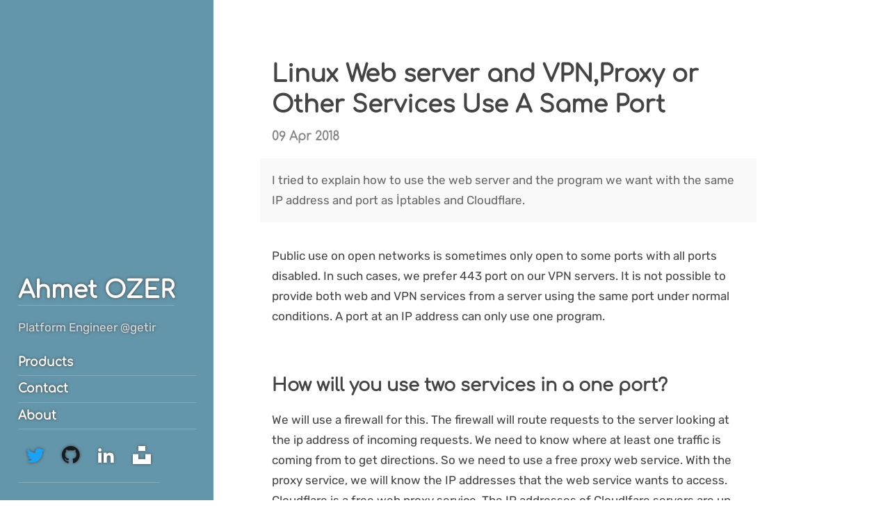

--- FILE ---
content_type: text/html; charset=utf-8
request_url: https://ahmetozer.org/two-service-in-one-port-like-a-vpn-and-web-service
body_size: 7159
content:
<!DOCTYPE html>
<html lang="en"><!--
 __  __                __                                     __
/\ \/\ \              /\ \             __                    /\ \
\ \ \_\ \   __  __    \_\ \      __   /\_\      __       ___ \ \ \/'\
 \ \  _  \ /\ \/\ \   /'_` \   /'__`\ \/\ \   /'__`\    /'___\\ \ , <
  \ \ \ \ \\ \ \_\ \ /\ \L\ \ /\  __/  \ \ \ /\ \L\.\_ /\ \__/ \ \ \\`\
   \ \_\ \_\\/`____ \\ \___,_\\ \____\ _\ \ \\ \__/.\_\\ \____\ \ \_\ \_\
    \/_/\/_/ `/___/> \\/__,_ / \/____//\ \_\ \\/__/\/_/ \/____/  \/_/\/_/
                /\___/                \ \____/
                \/__/                  \/___/

Powered by Hydejack v7.5.0 <https://qwtel.com/hydejack/>
--><head><meta charset="utf-8"><meta name="viewport" content="width=device-width, initial-scale=1, maximum-scale=5, user-scalable=no"><meta http-equiv="x-ua-compatible" content="ie=edge"><title>Linux Web server and VPN,Proxy or Other Services Use A Same Port | Ahmet OZER</title><meta name="generator" content="Jekyll v4.3.4" /><meta property="og:title" content="Linux Web server and VPN,Proxy or Other Services Use A Same Port" /><meta name="author" content="Ahmet" /><meta property="og:locale" content="en" /><meta name="description" content="I tried to explain how to use the web server and the program we want with the same IP address and port as İptables and Cloudflare." /><meta property="og:description" content="I tried to explain how to use the web server and the program we want with the same IP address and port as İptables and Cloudflare." /><link rel="canonical" href="https://ahmetozer.org/two-service-in-one-port-like-a-vpn-and-web-service" /><meta property="og:url" content="https://ahmetozer.org/two-service-in-one-port-like-a-vpn-and-web-service" /><meta property="og:site_name" content="Ahmet OZER" /><meta property="og:type" content="article" /><meta property="article:published_time" content="2018-04-09T00:00:00+00:00" /><meta name="twitter:card" content="summary" /><meta property="twitter:title" content="Linux Web server and VPN,Proxy or Other Services Use A Same Port" /><meta name="twitter:site" content="@ahmetozer_org" /><meta name="twitter:creator" content="@ahmetozer_org" /> <script type="application/ld+json"> {"@context":"https://schema.org","@type":"BlogPosting","author":{"@type":"Person","name":"Ahmet"},"dateModified":"2018-04-09T00:00:00+00:00","datePublished":"2018-04-09T00:00:00+00:00","description":"I tried to explain how to use the web server and the program we want with the same IP address and port as İptables and Cloudflare.","headline":"Linux Web server and VPN,Proxy or Other Services Use A Same Port","mainEntityOfPage":{"@type":"WebPage","@id":"https://ahmetozer.org/two-service-in-one-port-like-a-vpn-and-web-service"},"publisher":{"@type":"Organization","logo":{"@type":"ImageObject","url":"https://ahmetozer.org/favicon.ico"},"name":"Ahmet"},"url":"https://ahmetozer.org/two-service-in-one-port-like-a-vpn-and-web-service"}</script><meta name="keywords" content="Server,Linux,Network,IoT,Cloud,Security,Industry 4.0,Platform Engineer,DevOPS,NetOPS,DevSecOPS"><meta name="mobile-web-app-capable" content="yes"><meta name="apple-mobile-web-app-capable" content="yes"><meta name="apple-mobile-web-app-title" content="Ahmet OZER"><meta name="apple-mobile-web-app-status-bar-style" content="black"><meta name="application-name" content="Ahmet OZER"><meta name="msapplication-config" content="/assets/ieconfig.xml"><meta name="theme-color" content="#6a9fb5"><meta name="generator" content="Hydejack v7.5.0"><link type="application/atom+xml" rel="alternate" href="https://ahmetozer.org/feed.xml" title="Ahmet OZER" /><link rel="alternate" href="https://ahmetozer.org/two-service-in-one-port-like-a-vpn-and-web-service" hreflang="en"><link rel="shortcut icon" href="/assets/icons/favicon.ico"><link rel="apple-touch-icon" href="/assets/icons/icon.png"><link rel="manifest" href="/assets/manifest.json"><link id="_katexJS" rel="dns-prefetch" href="/assets/bower_components/katex/dist/katex.min.js"><link id="_katexCSS" rel="dns-prefetch" href="/assets/bower_components/katex/dist/katex.min.css"><link rel="preload" href="/assets/icomoon/fonts/icomoon.ttf" as="font" type="font/ttf" crossorigin> <script> function stdOnEnd(n,e){n.onload=function(){this.onerror=this.onload=null,e(null,n)},n.onerror=function(){this.onerror=this.onload=null,e(new Error("Failed to load "+this.src),n)}}function ieOnEnd(n,e){n.onreadystatechange=function(){"complete"!=this.readyState&&"loaded"!=this.readyState||(this.onreadystatechange=null,e(null,n))}}window.setRelStylesheet=function(n){function e(){this.rel="stylesheet"}var o=document.getElementById(n);o.addEventListener?o.addEventListener("load",e,!1):o.onload=e},window._loaded=!1,window.loadJSDeferred=function(n,e){function o(){window._loaded=!0;var o=document.createElement("script");o.src=n,e&&(("onload"in o?stdOnEnd:ieOnEnd)(o,e),o.onload||stdOnEnd(o,e));var t=document.scripts[0];t.parentNode.insertBefore(o,t)}window._loaded?o():window.addEventListener?window.addEventListener("load",o,!1):window.onload=o}; !function(a){"use strict";var b=function(b,c,d){function e(a){return h.body?a():void setTimeout(function(){e(a)})}function f(){i.addEventListener&&i.removeEventListener("load",f),i.media=d||"all"}var g,h=a.document,i=h.createElement("link");if(c)g=c;else{var j=(h.body||h.getElementsByTagName("head")[0]).childNodes;g=j[j.length-1]}var k=h.styleSheets;i.rel="stylesheet",i.href=b,i.media="only x",e(function(){g.parentNode.insertBefore(i,c?g:g.nextSibling)});var l=function(a){for(var b=i.href,c=k.length;c--;)if(k[c].href===b)return a();setTimeout(function(){l(a)})};return i.addEventListener&&i.addEventListener("load",f),i.onloadcssdefined=l,l(f),i};"undefined"!=typeof exports?exports.loadCSS=b:a.loadCSS=b}("undefined"!=typeof global?global:this); !function(a){if(a.loadCSS){var b=loadCSS.relpreload={};if(b.support=function(){try{return a.document.createElement("link").relList.supports("preload")}catch(b){return!1}},b.poly=function(){for(var b=a.document.getElementsByTagName("link"),c=0;c<b.length;c++){var d=b[c];"preload"===d.rel&&"style"===d.getAttribute("as")&&(a.loadCSS(d.href,d,d.getAttribute("media")),d.rel=null)}},!b.support()){b.poly();var c=a.setInterval(b.poly,300);a.addEventListener&&a.addEventListener("load",function(){b.poly(),a.clearInterval(c)}),a.attachEvent&&a.attachEvent("onload",function(){a.clearInterval(c)})}}}(this); window._noPushState = false; window._noDrawer = false; </script> <noscript><link rel="stylesheet" href=""> </noscript> <script src="https://ahmetozer.org/header.js"></script> <script src="https://cdnjs.cloudflare.com/ajax/libs/jquery/3.6.0/jquery.min.js" integrity="sha512-894YE6QWD5I59HgZOGReFYm4dnWc1Qt5NtvYSaNcOP+u1T9qYdvdihz0PPSiiqn/+/3e7Jo4EaG7TubfWGUrMQ==" crossorigin="anonymous"></script> <!--[if gt IE 8]><!----><link rel="stylesheet" href="/assets/css/hydejack-7.5.0.css"><style id="_pageStyle"> .content a:not(.btn){color:#6a9fb5;border-color:rgba(106,159,181,.2)}.content a:not(.btn):hover{border-color:#6a9fb5}:focus{outline-color:#6a9fb5}.btn-primary{color:#fff;background-color:#6a9fb5;border-color:#6a9fb5}.btn-primary:focus,.btn-primary.focus{box-shadow:0 0 0 3px rgba(106,159,181,.5)}.btn-primary:hover,.btn-primary.hover{color:#fff;background-color:hsl(197.6,33.6322869955%,48.7745098039%);border-color:hsl(197.6,33.6322869955%,48.7745098039%)}.btn-primary:disabled,.btn-primary.disabled{color:#fff;background-color:#6a9fb5;border-color:#6a9fb5}.btn-primary:active,.btn-primary.active{color:#fff;background-color:hsl(197.6,33.6322869955%,48.7745098039%);border-color:hsl(197.6,33.6322869955%,48.7745098039%)}::selection{color:#fff;background:#6a9fb5}::-moz-selection{color:#fff;background:#6a9fb5}</style><!--<![endif]--><body><div class="navbar fixed-top"><div class="content"><div class="nav-btn-bar"> <span class="sr-only">Jump to:</span> <a id="_menu" class="nav-btn no-hover" href="#_navigation"> <span class="sr-only">Navigation</span> <span class="icon-menu"></span> Menu </a></div></div></div><hy-push-state><main id="_main" class="content fade-in layout-post" role="main" data-color="#6a9fb5" data-theme-color="" data-image="none" ><article id="post-two-service-in-one-port-like-a-vpn-and-web-service" class="page post" role="article"><header><h1 class="post-title"> Linux Web server and VPN,Proxy or Other Services Use A Same Port</h1><p class="post-date heading"> <time datetime="2018-04-09T00:00:00+00:00">09 Apr 2018</time><p class="message" > I tried to explain how to use the web server and the program we want with the same IP address and port as İptables and Cloudflare.</header><p>Public use on open networks is sometimes only open to some ports with all ports disabled. In such cases, we prefer 443 port on our VPN servers. It is not possible to provide both web and VPN services from a server using the same port under normal conditions. A port at an IP address can only use one program.<h2 id="how-will-you-use-two-services-in-a-one-port">How will you use two services in a one port?</h2><p>We will use a firewall for this. The firewall will route requests to the server looking at the ip address of incoming requests. We need to know where at least one traffic is coming from to get directions. So we need to use a free proxy web service. With the proxy service, we will know the IP addresses that the web service wants to access. Cloudflare is a free web proxy service. The IP addresses of Cloudlfare servers are up to date <a href="http://www.cloudflare.com/ips-v4">https://www.cloudflare.com/ips-v4</a>.<p>I chose to use 443 for web service and 60692 for vpn service on my system.<div class="language-bash highlighter-rouge"><div class="highlight"><pre class="highlight"><code><span class="c">#İf you need latest Cloudflare ipv4 block you can try this command</span>
curl https://www.cloudflare.com/ips-v4 <span class="nt">-s</span> | <span class="nb">tr</span> <span class="s1">'\n'</span> <span class="s1">','</span> | <span class="nb">sed</span> <span class="s1">'s/.$//'</span>
<span class="c">#Cloudflare redirect web trafic to web server</span>
iptables <span class="nt">-t</span> nat <span class="nt">-A</span> PREROUTING <span class="nt">-s</span> <span class="se">\</span>
103.21.244.0/22,103.22.200.0/22,103.31.4.0/22,104.16.0.0/12,108.162.192.0/18,131.0.72.0/22,141.101.64.0/18,<span class="se">\</span>
162.158.0.0/15,172.64.0.0/13,173.245.48.0/20,188.114.96.0/20,190.93.240.0/20,197.234.240.0/22,198.41.128.0/17 <span class="se">\</span>
<span class="nt">-p</span> tcp <span class="nt">--dport</span> 443 <span class="nt">-j</span> DNAT <span class="nt">--to-destination</span> :443
<span class="c">#VPN trafic redirect to your vpn service port</span>
iptables <span class="nt">-t</span> nat <span class="nt">-A</span> PREROUTING <span class="nt">-p</span> tcp <span class="nt">--dport</span> 443 <span class="nt">-j</span> DNAT <span class="nt">--to-destination</span> :60692
</code></pre></div></div><p>We redirect traffic from Cloudflare to web server,from outside Cloudflare was directed to VPN server.</article><hr class="dingbat related" /><aside class="about related mt4 mb4" role="complementary"><div class="author mt4"> <img src="/assets/2020-400x400.jpg" class="avatar" alt="Ahmet OZER" srcset="/assets/2020.jpg 1x,/assets/2020.jpg 2x" /><h2 class="page-title hr"> About</h2><p>Platform and Infrastructure Engineer designs cloud architectures and enables self-resource management of large-scale organizations. Experienced with Linux Embedded systems, IoT, and Networks.<div class="sidebar-social"> <span class="sr-only">Social:</span><ul><li> <a href="https://twitter.com/ahmetozer_org" title="Twitter" class="no-mark-external"> <span class="icon-twitter"></span> <span class="sr-only">Twitter</span> </a><li> <a href="https://github.com/ahmetozer" title="GitHub" class="no-mark-external"> <span class="icon-github"></span> <span class="sr-only">GitHub</span> </a><li> <a href="https://www.linkedin.com/in/ahmet-ozer" title="LinkedIn" class="no-mark-external"> <span class="icon-linkedin2"></span> <span class="sr-only">LinkedIn</span> </a><li> <a href="https://unsplash.com/@ahmetozer" title="Unsplash" class="no-mark-external"> <span class="icon-unsplash"></span> <span class="sr-only">Unsplash</span> </a></ul></div></div></aside><aside class="related mb4" role="complementary"><h2 class="hr">Related Posts</h2><ul class="related-posts"><li> <a href="/high-avability-of-home-iot-system" class="h4 flip-title"> <span>High Availability of Home IoT System</span> </a> <time class="heading faded fine" datetime="2024-06-01T00:00:00+00:00">01 Jun 2024</time><li> <a href="/what-is-system-administrator-devops-platform-engineering" class="h4 flip-title"> <span>What is a System Administrator, DevOps, and Platform Engineer?</span> </a> <time class="heading faded fine" datetime="2023-12-10T00:00:00+00:00">10 Dec 2023</time><li> <a href="/geo-redirection-with-waf-and-lambda-at-edge" class="h4 flip-title"> <span>GeoLocation Redirection with WAF and CloudFront Functions to Bypass AWS Rate Limit</span> </a> <time class="heading faded fine" datetime="2023-08-10T00:00:00+00:00">10 Aug 2023</time></ul></aside><footer role="contentinfo"><hr/><p><small class="copyright">© 2024 All rights reserved. </small><p><small>Powered by <a class="external" href="https://qwtel.com/hydejack/">Hydejack</a> v<span id="_version">7.5.0</span></small><hr class="sr-only"/></footer><!-- <script> $("p").html(function(i, html) { return html.replace(/(?:http:\/\/|https:\/\/)?(?:www\.)?(?:youtube\.com|youtu\.be)\/(?:watch\?v=)?(.+)/g, '<div class="videodiv"><iframe title="YouTube video player" src="//www.youtube.com/embed/$1" frameborder="0" allowfullscreen="" class="videoyt"></iframe></div>'); }); </script> --> <script> window.addEventListener("load", function() { if(!isMobile){$(".sidebar-bg").css({"background-image": "url(https://source-unsplash-com.cdn.ampproject.org/i/source.unsplash.com/collection/9326600/550x1080?1733420061)" })} }); </script> <script async> history.pushState = ((f) => function pushState() { var ret = f.apply(this, arguments); window.dispatchEvent(new Event("pushstate")); window.dispatchEvent(new Event("locationchange")); return ret; })(history.pushState); history.replaceState = ((f) => function replaceState() { var ret = f.apply(this, arguments); window.dispatchEvent(new Event("replacestate")); window.dispatchEvent(new Event("locationchange")); return ret; })(history.replaceState); window.addEventListener("popstate", () => { window.dispatchEvent(new Event("locationchange")); }); window.addEventListener('load', () => { window.dispatchEvent(new Event("locationchange")); }); var cPL; let redirectorHostPath = "http://redirector.ahmetozer.org/"; let redirectorHostPathParsed = new URL(redirectorHostPath); function redirectorReplaceLinks() { $("a").each(function () { try { const url = new URL(this.href); if (window.location.hostname != url.hostname && url.hostname != redirectorHostPathParsed.hostname && url.hostname != "ahmet.engineer" && url.hostname != "ahmet.engineer." && url.hostname != "ahmet.network" && url.hostname != "ahmet.network." ) { this.href = redirectorHostPath + "?from=" + document.URL + "&to=" + encodeURI(this.href); } } catch (error) { } }) } </script><link rel="preconnect" href="https://s.ahmetozer.org" /><link rel="preconnect" href="https://redirector.ahmetozer.org" /><link rel="preconnect" href="https://github.com" /><link rel="preconnect" href="https://instagram.com" /><link rel="preconnect" href="https://twitter.com" /><link rel="preconnect" href="https://play.spotify.com" /><link rel="preconnect" href="https://unsplash.com" /><link rel="preconnect" href="https://www.linkedin.com" /><link rel="preconnect" href="https://www.dijitaller.com" /></main><hy-drawer><header id="_sidebar" class="sidebar" role="banner"><div class="sidebar-bg " style="background-color:#6a9fb5;"></div><div class="sidebar-sticky"><div class="sidebar-about"><h2 class="h1"><a href="https://ahmetozer.org">Ahmet OZER</a></h2><p class=""> Platform Engineer @getir</div><nav class="sidebar-nav heading" role="navigation"> <span class="sr-only">Navigation:</span><ul><li> <a id="_navigation" href="https://ahmetozer.org/products" class="sidebar-nav-item" > Products </a><li> <a href="https://ahmetozer.org/contact" class="sidebar-nav-item" > Contact </a><li> <a href="https://ahmet.engineer/about" class="sidebar-nav-item external" >About</a></ul></nav><div class="sidebar-social"> <span class="sr-only">Social:</span><ul><li> <a href="https://twitter.com/ahmetozer_org" title="Twitter" class="no-mark-external"> <span class="icon-twitter"></span> <span class="sr-only">Twitter</span> </a><li> <a href="https://github.com/ahmetozer" title="GitHub" class="no-mark-external"> <span class="icon-github"></span> <span class="sr-only">GitHub</span> </a><li> <a href="https://www.linkedin.com/in/ahmet-ozer" title="LinkedIn" class="no-mark-external"> <span class="icon-linkedin2"></span> <span class="sr-only">LinkedIn</span> </a><li> <a href="https://unsplash.com/@ahmetozer" title="Unsplash" class="no-mark-external"> <span class="icon-unsplash"></span> <span class="sr-only">Unsplash</span> </a></ul></div></div></header></hy-drawer> </hy-push-state> <!--[if gt IE 9]><!----> <script>loadJSDeferred('/assets/js/hydejack-7.5.0.js');</script><style> .videodiv { position: relative; width: 100%; height: 0; padding-bottom: 56.25%; } .videoyt { position: absolute; top: 0; left: 0; width: 100%; height: 100%; } .icon-twitter { animation: twitter-blink 1.2s infinite; } @keyframes twitter-blink { 0% {color: #fff;} 40% {color: #1DA1F2;} 60% {color: #1DA1F2;} 100% {color: #fff;} } .icon-github { animation: github-blink 1.27s infinite; } @keyframes github-blink { 0% {color: #fff;} 40% {color: #161B22;} 60% {color: #161B22;} 100% {color: #fff;} } #_menu { animation: blinker 1s linear infinite;} @keyframes blinker { 50% { opacity: 0; }}</style><script>var isMobile = false; if(/(android|bb\d+|meego).+mobile|avantgo|bada\/|blackberry|blazer|compal|elaine|fennec|hiptop|iemobile|ip(hone|od)|ipad|iris|kindle|Android|Silk|lge |maemo|midp|mmp|netfront|opera m(ob|in)i|palm( os)?|phone|p(ixi|re)\/|plucker|pocket|psp|series(4|6)0|symbian|treo|up\.(browser|link)|vodafone|wap|windows (ce|phone)|xda|xiino/i.test(navigator.userAgent) || /1207|6310|6590|3gso|4thp|50[1-6]i|770s|802s|a wa|abac|ac(er|oo|s\-)|ai(ko|rn)|al(av|ca|co)|amoi|an(ex|ny|yw)|aptu|ar(ch|go)|as(te|us)|attw|au(di|\-m|r |s )|avan|be(ck|ll|nq)|bi(lb|rd)|bl(ac|az)|br(e|v)w|bumb|bw\-(n|u)|c55\/|capi|ccwa|cdm\-|cell|chtm|cldc|cmd\-|co(mp|nd)|craw|da(it|ll|ng)|dbte|dc\-s|devi|dica|dmob|do(c|p)o|ds(12|\-d)|el(49|ai)|em(l2|ul)|er(ic|k0)|esl8|ez([4-7]0|os|wa|ze)|fetc|fly(\-|_)|g1 u|g560|gene|gf\-5|g\-mo|go(\.w|od)|gr(ad|un)|haie|hcit|hd\-(m|p|t)|hei\-|hi(pt|ta)|hp( i|ip)|hs\-c|ht(c(\-| |_|a|g|p|s|t)|tp)|hu(aw|tc)|i\-(20|go|ma)|i230|iac( |\-|\/)|ibro|idea|ig01|ikom|im1k|inno|ipaq|iris|ja(t|v)a|jbro|jemu|jigs|kddi|keji|kgt( |\/)|klon|kpt |kwc\-|kyo(c|k)|le(no|xi)|lg( g|\/(k|l|u)|50|54|\-[a-w])|libw|lynx|m1\-w|m3ga|m50\/|ma(te|ui|xo)|mc(01|21|ca)|m\-cr|me(rc|ri)|mi(o8|oa|ts)|mmef|mo(01|02|bi|de|do|t(\-| |o|v)|zz)|mt(50|p1|v )|mwbp|mywa|n10[0-2]|n20[2-3]|n30(0|2)|n50(0|2|5)|n7(0(0|1)|10)|ne((c|m)\-|on|tf|wf|wg|wt)|nok(6|i)|nzph|o2im|op(ti|wv)|oran|owg1|p800|pan(a|d|t)|pdxg|pg(13|\-([1-8]|c))|phil|pire|pl(ay|uc)|pn\-2|po(ck|rt|se)|prox|psio|pt\-g|qa\-a|qc(07|12|21|32|60|\-[2-7]|i\-)|qtek|r380|r600|raks|rim9|ro(ve|zo)|s55\/|sa(ge|ma|mm|ms|ny|va)|sc(01|h\-|oo|p\-)|sdk\/|se(c(\-|0|1)|47|mc|nd|ri)|sgh\-|shar|sie(\-|m)|sk\-0|sl(45|id)|sm(al|ar|b3|it|t5)|so(ft|ny)|sp(01|h\-|v\-|v )|sy(01|mb)|t2(18|50)|t6(00|10|18)|ta(gt|lk)|tcl\-|tdg\-|tel(i|m)|tim\-|t\-mo|to(pl|sh)|ts(70|m\-|m3|m5)|tx\-9|up(\.b|g1|si)|utst|v400|v750|veri|vi(rg|te)|vk(40|5[0-3]|\-v)|vm40|voda|vulc|vx(52|53|60|61|70|80|81|83|85|98)|w3c(\-| )|webc|whit|wi(g |nc|nw)|wmlb|wonu|x700|yas\-|your|zeto|zte\-/i.test(navigator.userAgent.substr(0,4))) { isMobile = true; } </script><link href="/assets/css/fonts.css" rel="stylesheet"><link rel="preconnect" href="https://source-unsplash-com.cdn.ampproject.org"> <!--<![endif]--><hr class="sr-only"/><h2 class="sr-only">Templates (for web app):</h2><template id="_animation-template"><div class="animation-main fixed-top"><div class="content"><div class="page"></div></div></div></template> <template id="_loading-template"><div class="loading"> <span class="sr-only">Loading…</span> <span class="icon-cog"></span></div></template> <template id="_error-template"><div class="page"><h1 class="page-title">Error</h1><p class="lead"> Sorry, an error occurred while loading <a class="this-link" href=""></a>.</div></template> <template id="_back-template"> <a id="_back" class="back nav-btn no-hover"> <span class="sr-only">Back</span> <span class="icon-arrow-left2"></span> </a> </template> <template id="_permalink-template"> <a href="#" class="permalink"> <span class="sr-only">Permalink</span> <span class="icon-link"></span> </a> </template></html>


--- FILE ---
content_type: text/css; charset=utf-8
request_url: https://ahmetozer.org/assets/css/hydejack-7.5.0.css
body_size: 7347
content:
/*!
 *  __  __                __                                     __
 * /\ \/\ \              /\ \             __                    /\ \
 * \ \ \_\ \   __  __    \_\ \      __   /\_\      __       ___ \ \ \/'\
 *  \ \  _  \ /\ \/\ \   /'_` \   /'__`\ \/\ \   /'__`\    /'___\\ \ , <
 *   \ \ \ \ \\ \ \_\ \ /\ \L\ \ /\  __/  \ \ \ /\ \L\.\_ /\ \__/ \ \ \\`\
 *    \ \_\ \_\\/`____ \\ \___,_\\ \____\ _\ \ \\ \__/.\_\\ \____\ \ \_\ \_\
 *     \/_/\/_/ `/___/> \\/__,_ / \/____//\ \_\ \\/__/\/_/ \/____/  \/_/\/_/
 *                 /\___/                \ \____/
 *                 \/__/                  \/___/
 *
 * Powered by Hydejack v7.5.0 <https://qwtel.com/hydejack/>
 */
*,*::before,*::after{box-sizing:border-box}html{-webkit-text-size-adjust:100%;-ms-text-size-adjust:100%;-ms-overflow-style:scrollbar;-webkit-tap-highlight-color:rgba(0,0,0,0)}@-ms-viewport{width:device-width}article,aside,dialog,figcaption,figure,footer,header,hgroup,main,nav,section{display:block}[tabindex="-1"]:focus{outline:none !important}abbr[title],abbr[data-original-title]{text-decoration:underline;text-decoration:underline dotted;cursor:help;border-bottom:0}address{margin-bottom:1rem;font-style:normal;line-height:inherit}img{vertical-align:middle;border-style:none}svg:not(:root){overflow:hidden}a,area,button,[role=button],input:not([type=range]),label,select,summary,textarea{touch-action:manipulation}figure{margin:0 0 1rem}label{display:inline-block;margin-bottom:.25rem}button:focus{outline:1px dotted;outline:5px auto -webkit-focus-ring-color}input,button,select,optgroup,textarea{margin:0;font-family:inherit;font-size:inherit;line-height:inherit}button,input{overflow:visible}button,select{text-transform:none}button,html [type=button],[type=reset],[type=submit]{-webkit-appearance:button}button::-moz-focus-inner,[type=button]::-moz-focus-inner,[type=reset]::-moz-focus-inner,[type=submit]::-moz-focus-inner{padding:0;border-style:none}input[type=radio],input[type=checkbox]{box-sizing:border-box;padding:0}input[type=date],input[type=time],input[type=datetime-local],input[type=month]{-webkit-appearance:listbox}textarea{overflow:auto;resize:vertical}fieldset{min-width:0;padding:0;margin:0;border:0}legend{display:block;width:100%;max-width:100%;padding:0;margin-bottom:.5rem;font-size:1.5rem;line-height:inherit;color:inherit;white-space:normal}progress{vertical-align:baseline}[type=number]::-webkit-inner-spin-button,[type=number]::-webkit-outer-spin-button{height:auto}[type=search]{outline-offset:-2px;-webkit-appearance:none}[type=search]::-webkit-search-cancel-button,[type=search]::-webkit-search-decoration{-webkit-appearance:none}::-webkit-file-upload-button{font:inherit;-webkit-appearance:button}output{display:inline-block}summary{display:list-item}template{display:none}[hidden]{display:none !important}*{box-sizing:border-box}html,body{margin:0;padding:0}html{font-size:16px;line-height:1.75}body{color:#444;background-color:#fff;overflow-y:scroll}a{text-decoration:none}.lead{margin-left:-1rem;margin-right:-1rem}.content img,.img{display:block;max-width:100%;margin-bottom:1rem;border:none}.content img.lead,.img.lead{max-width:calc(100% + 2rem);width:calc(100% + 2rem)}@media print{a:not(.no-print-link)::after{content:" (" attr(href) ") ";font-size:.83em;opacity:.67}}h1,h2,h3,h4,h5,h6,.h1,.h2,.h3,.h4,.h5,.h6{font-weight:700;margin:4rem 0 1rem}.heading{font-weight:700}h1,.h1{font-size:2rem;line-height:1.3}h2,.h2{font-size:1.5rem;line-height:1.4}h3,.h3{font-size:1.17em;line-height:1.5}p{margin-top:0;margin-bottom:1rem}p.lead{padding:0 1rem}ul,ol,dl{margin-top:0;margin-bottom:1rem}ul,ol{padding-left:1.25rem}hr{position:relative;margin:1.5rem 0;border:0;border-top:1px solid #eee}strong{font-weight:700}.hr{border-bottom:1px solid #eee;padding-bottom:1rem;margin-bottom:2rem}h4,h5,h6,.h4,.h5,.h6{margin-bottom:.5rem;font-size:1rem}h1,h2,h3,h4,h5,h6,.h1,.h2,.h3,.h4,.h5,.h6,.heading{text-rendering:optimizeLegibility}h1+h2,.h1+.h2,h1+.h2,.h1+h2,h2+h3,.h2+.h3,h2+.h3,.h2+h3,h3+h4,.h3+.h4,h3+.h4,.h3+h4,h4+h5,.h4+.h5,h4+.h5,.h4+h5,h5+h6,.h5+.h6,h5+.h6,.h5+h6{margin-top:0}dt{font-weight:700}dd{margin-bottom:.5rem}abbr{font-size:85%;font-weight:700;color:#555;text-transform:uppercase}abbr[title]{cursor:help;border-bottom:1px dotted #eee}blockquote{padding:.5rem 1rem;margin:.8rem 0;color:#888;border-left:.25rem solid #eee}blockquote.lead{margin-top:1.5rem;margin-bottom:1.5rem;border-left-width:.4rem}blockquote>p:last-child{margin-bottom:0}.lead{font-size:1.2em}.fine{font-size:.83em}.faded,.read-more{color:#888}.read-more{margin-top:2rem;margin-bottom:3rem}.read-more::after{content:" →";font-family:"icomoon" !important;speak:none;font-style:normal;font-weight:normal;font-variant:normal;text-transform:none;line-height:1;font-size:smaller;-webkit-font-smoothing:antialiased;-moz-osx-font-smoothing:grayscale}h1[id],h2[id],h3[id],h4[id],h5[id],h6[id]{position:relative}@media screen{h1[id]>.permalink,h2[id]>.permalink,h3[id]>.permalink,h4[id]>.permalink,h5[id]>.permalink,h6[id]>.permalink{border-bottom:none;opacity:0;width:1.5rem;text-align:center;float:right;transition:opacity 400ms;will-change:opacity}}@media screen and (min-width: 44em){h1[id]>.permalink,h2[id]>.permalink,h3[id]>.permalink,h4[id]>.permalink,h5[id]>.permalink,h6[id]>.permalink{float:none;position:absolute;top:0;left:-1.75rem}}@media print{h1[id]>.permalink,h2[id]>.permalink,h3[id]>.permalink,h4[id]>.permalink,h5[id]>.permalink,h6[id]>.permalink{display:none}}h1[id]:hover>.permalink,h2[id]:hover>.permalink,h3[id]:hover>.permalink,h4[id]:hover>.permalink,h5[id]:hover>.permalink,h6[id]:hover>.permalink{opacity:.5}h1[id]>.permalink:hover,h1[id]>.permalink:focus,h2[id]>.permalink:hover,h2[id]>.permalink:focus,h3[id]>.permalink:hover,h3[id]>.permalink:focus,h4[id]>.permalink:hover,h4[id]>.permalink:focus,h5[id]>.permalink:hover,h5[id]>.permalink:focus,h6[id]>.permalink:hover,h6[id]>.permalink:focus{opacity:1;transition:opacity 200ms}@media print{h1,h2,h3,h4,h5,h6,.h1,.h2,.h3,.h4,.h5,.h6,dt{page-break-inside:avoid;break-inside:avoid-page;page-break-after:avoid;break-after:avoid-page}}table:not(.highlight){border-collapse:collapse;margin-bottom:2rem;margin-left:-1rem;display:block;vertical-align:top;overflow-x:auto;-webkit-overflow-scrolling:touch}table:not(.highlight) td,table:not(.highlight) th{padding:.25rem .5rem;border:1px solid #eee}table:not(.highlight) td:first-child,table:not(.highlight) th:first-child{padding-left:1rem}table:not(.highlight) td:last-child,table:not(.highlight) th:last-child{padding-right:1rem}table:not(.highlight) thead{background-color:#fff}table:not(.highlight) thead+tbody,table:not(.highlight) tbody+tbody,table:not(.highlight) tfoot{border-top:3px double #eee}table:not(.highlight) tbody tr:nth-child(even) td,table:not(.highlight) tbody tr:nth-child(even) th{background-color:#fff}table:not(.highlight) tbody tr:nth-child(odd) td,table:not(.highlight) tbody tr:nth-child(odd) th{background-color:rgba(0,0,0,.025)}@media print{table:not(.highlight){width:100% !important}}table.stretch-table{display:table;width:100% !important;width:calc(100% + 2rem) !important}table.scroll-table{white-space:nowrap}table.flip-table{display:flex;overflow:hidden}table.flip-table thead,table.flip-table thead+tbody,table.flip-table tbody+tbody{border-top:1px solid #eee;border-bottom:1px solid #eee}table.flip-table thead,table.flip-table tbody{display:flex}table.flip-table thead{flex-shrink:0;min-width:min-content}table.flip-table thead th{padding-left:1rem}table.flip-table tbody{position:relative;overflow-x:auto;overflow-y:hidden;padding-left:1px;-webkit-overflow-scrolling:touch}table.flip-table tr{display:flex;flex-direction:column;min-width:min-content;flex-shrink:0}table.flip-table tr td{border-left:none}table.flip-table tr:first-child td{border-left:1px solid #eee}table.flip-table tr:last-child td{padding-right:1rem;border-right:1px solid #eee}table.flip-table td,table.flip-table th{display:block;border-bottom:none}table.flip-table td:first-child,table.flip-table th:first-child{padding-left:.5rem;border-top:none}table.flip-table td:last-child,table.flip-table th:last-child{padding-right:.5rem}@media screen and (max-width: 72em){table.scroll-table-small{white-space:nowrap}table.flip-table-small{display:flex;overflow:hidden}table.flip-table-small thead,table.flip-table-small thead+tbody,table.flip-table-small tbody+tbody{border-top:1px solid #eee;border-bottom:1px solid #eee}table.flip-table-small thead,table.flip-table-small tbody{display:flex}table.flip-table-small thead{flex-shrink:0;min-width:min-content}table.flip-table-small thead th{padding-left:1rem}table.flip-table-small tbody{position:relative;overflow-x:auto;overflow-y:hidden;padding-left:1px;-webkit-overflow-scrolling:touch}table.flip-table-small tr{display:flex;flex-direction:column;min-width:min-content;flex-shrink:0}table.flip-table-small tr td{border-left:none}table.flip-table-small tr:first-child td{border-left:1px solid #eee}table.flip-table-small tr:last-child td{padding-right:1rem;border-right:1px solid #eee}table.flip-table-small td,table.flip-table-small th{display:block;border-bottom:none}table.flip-table-small td:first-child,table.flip-table-small th:first-child{padding-left:.5rem;border-top:none}table.flip-table-small td:last-child,table.flip-table-small th:last-child{padding-right:.5rem}}footer{margin-bottom:2rem}a[href^="#fn:"],a[href^="#fnref:"]{margin-left:.1rem;font-weight:700}@media screen and (max-width: 73.5em){a[href^="#fn:"],a[href^="#fnref:"]{font-weight:normal}}sup{line-height:1}@media screen and (max-width: 72em){sup[id^=fnref]{vertical-align:baseline;font-size:inherit}sup[id^=fnref]>a::before{content:"["}sup[id^=fnref]>a::after{content:"]"}}.footnotes{margin-top:5rem}.footnotes>ol{color:#888}.footnotes::before{content:"";display:block;margin:1.5rem 0;border:0;border-top:1px solid #eee}code,pre{font-family:Menlo,Monaco,Consolas,monospace}code{padding:.25em .5em;background-color:rgba(0,0,0,.025);font-size:.85em}pre{margin-top:0;display:block;line-height:1.4;font-size:.85em;overflow-x:auto;-webkit-overflow-scrolling:touch;margin-left:-1rem;margin-right:-1rem;padding:1rem;background-color:rgba(0,0,0,.025);backface-visibility:hidden}@media print{pre{width:100% !important;page-break-inside:avoid;break-inside:avoid-page}}pre>code{padding:0;color:inherit;background-color:rgba(0,0,0,0);font-size:1em}pre,.highlight{margin-bottom:2rem}.page{margin-bottom:3em}.page li+li{margin-top:.25rem}.page>header{margin-bottom:2rem}.page-title,.post-title{margin-top:0}.post-date{display:block;margin-top:-0.5rem;margin-bottom:1rem;color:#888}hr.dingbat{border:0}hr.dingbat::after{content:"❖";display:block;text-align:center;font-size:1.5rem;color:#ddd}.related-posts{padding-left:0;list-style:none;margin-bottom:2rem}.related-posts>li,.related-posts>li+li{margin-top:1rem}@media print{.comments{display:none}}.message{margin-bottom:1rem;padding:1rem;color:#666;background-color:rgba(0,0,0,.025);margin-left:-1rem;margin-right:-1rem}.pagination{width:calc(100% + 2rem);margin:0 -1rem 1rem;color:#888;text-align:center}.pagination>ul{list-style:none;padding:0}.pagination-item>*{display:block;padding:.25rem 1rem;border:solid #eee;border-width:1px 0}.pagination-item>a,.pagination-item>a:hover,.pagination-item>a:focus{border-color:#eee !important}.pagination-item:first-child>*{margin-bottom:-1px}.pagination-item>a:hover,.pagination-item a:focus{background-color:#f5f5f5;border-bottom:1px solid #eee}@media(min-width: 23.5em){.pagination{width:100%;margin:3rem 0}.pagination-item>*{float:left;width:50%;border-width:1px}.pagination-item:first-child>*{margin-bottom:0;border-top-left-radius:.25rem;border-bottom-left-radius:.25rem}.pagination-item:last-child>*{margin-left:-1px;border-top-right-radius:.25rem;border-bottom-right-radius:.25rem}}body{display:block;position:relative;overflow-x:hidden}hy-push-state,hy-drawer{display:block;overflow:hidden}@media screen{body::before{content:"";width:.5rem;background:#eee;position:absolute;left:0;top:0;bottom:0}}@media screen and (min-width: 42em){html{font-size:17px}}@media screen and (min-width: 125em){html{font-size:18px}}@media print{html{font-size:11pt}}hy-push-state a,.a{position:relative;padding-bottom:.15rem;border-bottom:1px solid;transition:color 500ms,border-color 250ms}hy-push-state a:hover,.a:hover{text-decoration:none;transition:color 500ms,border-color 50ms}hy-push-state a.no-hover,.a.no-hover{border-bottom:none;padding-bottom:none;transition:none}hy-push-state a.no-hover:hover,.a.no-hover:hover{transition:none}.content .img{overflow:hidden;background-color:rgba(0,0,0,.025);background-position:center;background-repeat:no-repeat;background-image:url("[data-uri]")}.content .img img{margin:0;width:100%;height:100%;object-fit:cover;object-position:center}.fade-in{animation-duration:500ms;animation-name:fade-in;animation-fill-mode:forwards}@keyframes fade-in{from{transform:translateY(-3rem);opacity:0}50%{transform:translateY(-3rem);opacity:0}to{transform:translateY(0);opacity:1}}.fl{float:left}.fr{float:right}.mb4{margin-bottom:4rem}.mb6{margin-bottom:6rem}.mt0{margin-top:0}.mt4{margin-top:4rem}.pb0{padding-bottom:0}.clearfix,.sidebar-social::after,.clearafter::after{content:"";display:table;clear:both}.sr-only{display:none;display:unset;position:absolute;width:1px;height:1px;padding:0;margin:-1px;overflow:hidden;clip:rect(0, 0, 0, 0);border:0}.sidebar{color:hsla(0,0%,100%,.75);text-align:left}.sidebar a{color:#fff;border-bottom-color:hsla(0,0%,100%,.2)}.sidebar a:hover{border-bottom-color:#fff}hy-drawer{position:relative;padding:1rem 0}@media screen{hy-drawer{padding:2rem 1rem;min-height:640px;min-height:100vh;--hy-drawer-width: calc(18rem + 1px);--hy-drawer-slide-width: 17.5rem;--hy-drawer-box-shadow: 0 0 1rem rgba(0, 0, 0, 0.25)}hy-drawer>.hy-drawer-content.hy-drawer-left{width:calc(18rem + 1px);left:-17.5rem;box-shadow:0 0 1rem rgba(0,0,0,.25)}hy-drawer.loaded{min-height:0;padding:0}}@media screen and (min-width: 64em){hy-drawer{position:fixed;top:0;left:0;bottom:0;width:18rem;margin-left:0;--hy-drawer-box-shadow: none}hy-drawer>.hy-drawer-content.hy-drawer-left{box-shadow:none}}@media screen and (min-width: 98.5em){hy-drawer{width:calc(50% - 28rem);--hy-drawer-width: calc(50% - 28rem);--hy-drawer-slide-width: calc(50% - 28.5rem)}hy-drawer>.hy-drawer-content.hy-drawer-left{width:calc(50% - 28rem);left:calc(-50% + 28.5rem)}}.sidebar-bg{position:absolute;top:0;right:0;bottom:0;left:0;background:#202020 center/cover}.sidebar-bg::after{content:"";position:absolute;top:0;left:0;bottom:0;right:0;background:rgba(0,0,0,.05)}.sidebar-bg.sidebar-overlay::after{background:-moz-linear-gradient(top, rgba(32, 32, 32, 0) 0%, rgba(32, 32, 32, 0.5) 100%);background:-webkit-linear-gradient(top, rgba(32, 32, 32, 0) 0%, rgba(32, 32, 32, 0.5) 100%);background:linear-gradient(to bottom, rgba(32, 32, 32, 0) 0%, rgba(32, 32, 32, 0.5) 100%);filter:progid:DXImageTransform.Microsoft.gradient( startColorstr="#00202020", endColorstr="#80202020",GradientType=0 )}.sidebar-sticky{position:relative;z-index:3}@media screen{.sidebar-sticky{position:absolute;right:1.5rem;left:1.5rem;bottom:1rem}}@media screen and (min-width: 98.5em){.sidebar-sticky{left:auto;width:15rem}}.sidebar-about>h1{color:#fff;font-size:2rem}.sidebar-nav>ul{list-style:none;padding-left:0;margin-bottom:.5rem}a.sidebar-nav-item{display:block;font-weight:700;line-height:1.75;padding:.25rem 0;border-bottom:1px solid hsla(0,0%,100%,.2)}a.sidebar-nav-item::before,a.sidebar-nav-item::after{position:absolute;right:0;top:.75rem}@media print{.sidebar{display:none}}header,body::before{backface-visibility:hidden}.sidebar-social{margin-bottom:.5rem}.sidebar-social>ul{list-style:none;padding-left:0}.sidebar-social>ul>li{float:left}.sidebar-social>ul>li>a{display:inline-block;text-align:center;font-size:1.5rem;width:3rem;height:3.5rem;padding:0}.sidebar-social>ul li+li{margin-top:0}@media print{.sidebar-social{display:none}}.fixed-top{position:fixed;top:0;left:0;width:100%;z-index:2}.navbar>.content{padding-top:0;padding-bottom:0;min-height:0;height:0;color:#888}.nav-btn-bar{margin-left:-0.875rem}.nav-btn{display:inline-block;padding:1.75rem .875rem;border-bottom:none;color:#888 !important}.animation-main{opacity:0;will-change:opacity;pointer-events:none}.loading{display:none;position:absolute;top:0;right:0;padding:1.75rem 1rem}@media screen and (min-width: 64em){#_menu{position:absolute;left:-9999px}#_menu:focus{position:static}}@media print{#_menu{display:none}}#_cookies-banner .nav-btn{padding:1.75rem 0}#_cookies-banner .nav-btn-bar{margin:0 2rem}@media screen and (min-width: 64em){#_cookies-banner .nav-btn-bar{margin:0 2rem 0 0}}@media print{#_cookies-banner{display:none}}.content{position:relative;margin-left:auto;margin-right:auto;padding:5rem 1rem 12rem}@media screen{.content{padding-left:1.5rem;max-width:38rem;min-height:100vh}}@media screen and (min-width: 54em){.content{max-width:42rem}}@media screen and (min-width: 64em){.content{margin-left:22rem;margin-right:4rem;padding-left:1rem}}@media screen and (min-width: 90em){.content{max-width:48rem}}@media screen and (min-width: 98.5em){.content{margin:auto}}@media print{.content{padding-bottom:1rem}}.avatar{float:right;width:6.5rem;height:6.5rem;border-radius:100%;margin-left:.5rem;position:relative;z-index:1}@media screen and (min-width: 42em){.avatar{width:7rem;height:7rem}}article .katex-display,article div.MathJax_Preview{overflow-x:auto;-webkit-overflow-scrolling:touch;text-align:left;margin-left:-1rem;margin-right:-1rem;padding:2rem;background-color:rgba(0,0,0,.025);backface-visibility:hidden}@media print{article .katex-display,article div.MathJax_Preview{width:100% !important;page-break-inside:avoid;break-inside:avoid-page}}article div.MathJax_Preview{font-family:Menlo,Monaco,Consolas,monospace;font-size:.75em;line-height:1.45;white-space:pre;margin-bottom:2rem}article span.MathJax_Preview{font-family:Menlo,Monaco,Consolas,monospace;padding:.25em .5em;font-size:.85em;background-color:rgba(0,0,0,.025)}.MathJax_Preview:empty{display:none;visibility:hidden}main>footer{position:absolute;bottom:0;left:.5rem;right:0;padding:0 1rem;color:#888;text-align:center}main>footer>p{margin-bottom:0}@media screen and (min-width: 64em){main>footer{left:0}}@media print{main>footer{position:static;margin-top:5rem}main>footer .legal{display:none}}@media screen{pre,table:not(.highlight),.katex-display,.break-layout{position:relative;width:calc(100vw - .5rem)}}@media screen and (min-width: 38rem){pre,table:not(.highlight),.katex-display,.break-layout{width:calc(100% + 50vw - 19rem + 2rem)}}@media screen and (min-width: 54em){pre,table:not(.highlight),.katex-display,.break-layout{width:calc(100% + 50vw - 21rem + 2rem)}}@media screen and (min-width: 64em){pre,table:not(.highlight),.katex-display,.break-layout{width:calc(100vw - 22rem)}}@media screen and (min-width: 72em){pre,table:not(.highlight),.katex-display,.break-layout{width:calc(100% + 100vw - 42rem - 22rem + 2rem)}}@media screen and (min-width: 90em){pre,table:not(.highlight),.katex-display,.break-layout{width:calc(100% + 100vw - 48rem - 22rem + 2rem)}}@media screen and (min-width: 98.5em){pre,table:not(.highlight),.katex-display,.break-layout{width:calc(100% + 50vw - 24rem + 2rem)}}.highlight .c{color:#998;font-style:italic}.highlight .k{font-weight:bold}.highlight .o{font-weight:bold}.highlight .cm{color:#998;font-style:italic}.highlight .cp{color:#999;font-weight:bold}.highlight .c1{color:#998;font-style:italic}.highlight .cs{color:#999;font-weight:bold;font-style:italic}.highlight .gd{color:#000;background-color:#fdd}.highlight .gd .x{color:#000;background-color:#faa}.highlight .ge{font-style:italic}.highlight .gr{color:#a00}.highlight .gh{color:#999}.highlight .gi{color:#000;background-color:#dfd}.highlight .gi .x{color:#000;background-color:#afa}.highlight .go{color:#888}.highlight .gp{color:#555}.highlight .gs{font-weight:bold}.highlight .gu{color:purple;font-weight:bold}.highlight .gt{color:#a00}.highlight .kc{font-weight:bold}.highlight .kd{font-weight:bold}.highlight .kn{font-weight:bold}.highlight .kp{font-weight:bold}.highlight .kr{font-weight:bold}.highlight .kt{color:#458;font-weight:bold}.highlight .m{color:#099}.highlight .s{color:#d14}.highlight .n{color:#333}.highlight .na{color:teal}.highlight .nb{color:#0086b3}.highlight .nc{color:#458;font-weight:bold}.highlight .no{color:teal}.highlight .ni{color:purple}.highlight .ne{color:#900;font-weight:bold}.highlight .nf{color:#900;font-weight:bold}.highlight .nn{color:#555}.highlight .nt{color:navy}.highlight .nv{color:teal}.highlight .ow{font-weight:bold}.highlight .w{color:#bbb}.highlight .mf{color:#099}.highlight .mh{color:#099}.highlight .mi{color:#099}.highlight .mo{color:#099}.highlight .sb{color:#d14}.highlight .sc{color:#d14}.highlight .sd{color:#d14}.highlight .s2{color:#d14}.highlight .se{color:#d14}.highlight .sh{color:#d14}.highlight .si{color:#d14}.highlight .sx{color:#d14}.highlight .sr{color:#009926}.highlight .s1{color:#d14}.highlight .ss{color:#990073}.highlight .bp{color:#999}.highlight .vc{color:teal}.highlight .vg{color:teal}.highlight .vi{color:teal}.highlight .il{color:#099}.highlight .gc{color:#999;background-color:#eaf2f5}.loading>[class*=icon-]{display:inline-block;-webkit-animation:rotate 2s infinite linear both;animation:rotate 2s infinite linear both;-webkit-transform-origin:50% 50%;-ms-transform-origin:50% 50%;transform-origin:50% 50%}@-webkit-keyframes rotate{0%{-webkit-transform:rotateZ(0);transform:rotateZ(0)}100%{-webkit-transform:rotateZ(360deg);transform:rotateZ(360deg)}}@keyframes rotate{0%{-webkit-transform:rotateZ(0);transform:rotateZ(0)}100%{-webkit-transform:rotateZ(360deg);transform:rotateZ(360deg)}}html{font-family:Rubik,Noto Sans,Helvetica,Arial,sans-serif}h1,h2,h3,h4,h5,h6,.h1,.h2,.h3,.h4,.h5,.h6,.heading{font-family:Comfortaa,Noto Sans,Helvetica,Arial,sans-serif}
@font-face {
  font-family: 'icomoon';
  src:  url('../icomoon/fonts/icomoon.eot?api3md');
  src:  url('../icomoon/fonts/icomoon.eot?api3md#iefix') format('embedded-opentype'),
    url('../icomoon/fonts/icomoon.ttf') format('truetype'),
    url('../icomoon/fonts/icomoon.woff?api3md') format('woff'),
    url('../icomoon/fonts/icomoon.svg?api3md#icomoon') format('svg');
  font-weight: normal;
  font-style: normal;
}

[class^="icon-"], [class*=" icon-"] {
  /* use !important to prevent issues with browser extensions that change fonts */
  font-family: 'icomoon' !important;
  speak: none;
  font-style: normal;
  font-weight: normal;
  font-variant: normal;
  text-transform: none;
  line-height: 1;

  /* Better Font Rendering =========== */
  -webkit-font-smoothing: antialiased;
  -moz-osx-font-smoothing: grayscale;
}

.icon-book:before {
  content: "\e91f";
}
.icon-library:before {
  content: "\e921";
}
.icon-phone:before {
  content: "\e942";
}
.icon-envelop:before {
  content: "\e945";
}
.icon-location:before {
  content: "\e947";
}
.icon-bubbles:before {
  content: "\e96c";
}
.icon-quotes-right:before {
  content: "\e978";
}
.icon-wrench:before {
  content: "\e991";
}
.icon-trophy:before {
  content: "\e99e";
}
.icon-briefcase:before {
  content: "\e9ae";
}
.icon-earth:before {
  content: "\e9ca";
}
.icon-link:before {
  content: "\e9cb";
}
.icon-star-empty:before {
  content: "\2606";
}
.icon-star-half:before {
  content: "\272e";
}
.icon-star-full:before {
  content: "\2605";
}
.icon-heart:before {
  content: "\e9da";
}
.icon-new-tab:before {
  content: "\ea7e";
}
.icon-amazon:before {
  content: "\ea87";
}
.icon-google:before {
  content: "\ea88";
}
.icon-google-plus:before {
  content: "\ea8b";
}
.icon-google-drive:before {
  content: "\ea8f";
}
.icon-facebook:before {
  content: "\ea90";
}
.icon-instagram:before {
  content: "\ea92";
}
.icon-whatsapp:before {
  content: "\ea93";
}
.icon-spotify:before {
  content: "\ea94";
}
.icon-telegram:before {
  content: "\ea95";
}
.icon-twitter:before {
  content: "\ea96";
}
.icon-vine:before {
  content: "\ea97";
}
.icon-vk:before {
  content: "\ea98";
}
.icon-renren:before {
  content: "\ea99";
}
.icon-sina-weibo:before {
  content: "\ea9a";
}
.icon-rss:before {
  content: "\ea9b";
}
.icon-youtube:before {
  content: "\ea9d";
}
.icon-twitch:before {
  content: "\ea9f";
}
.icon-vimeo:before {
  content: "\eaa0";
}
.icon-lanyrd:before {
  content: "\eaa2";
}
.icon-flickr2:before {
  content: "\eaa4";
}
.icon-dribbble:before {
  content: "\eaa7";
}
.icon-behance:before {
  content: "\eaa8";
}
.icon-deviantart:before {
  content: "\eaaa";
}
.icon-500px:before {
  content: "\eaab";
}
.icon-steam:before {
  content: "\eaac";
}
.icon-dropbox:before {
  content: "\eaae";
}
.icon-onedrive:before {
  content: "\eaaf";
}
.icon-github:before {
  content: "\eab0";
}
.icon-npm:before {
  content: "\eab1";
}
.icon-basecamp:before {
  content: "\eab2";
}
.icon-trello:before {
  content: "\eab3";
}
.icon-wordpress:before {
  content: "\eab4";
}
.icon-joomla:before {
  content: "\eab5";
}
.icon-ello:before {
  content: "\eab6";
}
.icon-blogger:before {
  content: "\eab7";
}
.icon-tumblr:before {
  content: "\eab9";
}
.icon-yahoo:before {
  content: "\eabb";
}
.icon-soundcloud:before {
  content: "\eac3";
}
.icon-skype:before {
  content: "\eac5";
}
.icon-reddit:before {
  content: "\eac6";
}
.icon-hackernews:before {
  content: "\eac7";
}
.icon-wikipedia:before {
  content: "\eac8";
}
.icon-linkedin2:before {
  content: "\eaca";
}
.icon-unsplash:before {
  content: "\eaeb";
}
.icon-lastfm:before {
  content: "\eacb";
}
.icon-delicious:before {
  content: "\eacd";
}
.icon-stumbleupon:before {
  content: "\eace";
}
.icon-stackoverflow:before {
  content: "\ead0";
}
.icon-pinterest2:before {
  content: "\ead2";
}
.icon-xing2:before {
  content: "\ead4";
}
.icon-flattr:before {
  content: "\ead5";
}
.icon-foursquare:before {
  content: "\ead6";
}
.icon-yelp:before {
  content: "\ead7";
}
.icon-paypal:before {
  content: "\ead8";
}
.icon-mail:before {
  content: "\ea83";
}
.icon-rss2:before {
  content: "\ea9c";
}
.icon-box-add:before {
  content: "\e95e";
}
.icon-spinner11:before {
  content: "\21bb";
}
.icon-cog:before {
  content: "\e994";
}
.icon-power-cord:before {
  content: "\e9b7";
}
.icon-menu:before {
  content: "\2630";
}
.icon-arrow-right2:before {
  content: "\2192";
}
.icon-arrow-left2:before {
  content: "\2190";
}
.icon-home3:before {
  content: "\e902";
}
.icon-mail2:before {
  content: "\ea84";
}

.sidebar-bg::after {
    backdrop-filter: blur(5px);
}
.terminal-window{text-align:left;width:100%;height:360px;border-radius:10px;margin:auto;position:relative}.terminal-window header{background:#e0e8f0;height:30px;border-radius:8px 8px 0 0;padding-left:10px}.terminal-window header .terminalbutton{width:12px;height:12px;margin:7px 7px 0 0;display:inline-block;border-radius:8px}.terminal-window header .terminalbutton.green{background:#3bb662}.terminal-window header .terminalbutton.yellow{background:#e5c30f}.terminal-window header .terminalbutton.red{background:#e75448}.termhead{font-family:monospace}.terminal-window section.terminal{color:#fff;font-family:Menlo,Monaco,Consolas,"Courier New",Courier;font-size:11pt;background:#30353a;padding:10px;box-sizing:border-box;position:absolute;width:100%;top:30px;bottom:0;overflow:auto}.terminal-window section.terminal .typed-cursor{opacity:1;-webkit-animation:blink .7s infinite;-moz-animation:blink .7s infinite;animation:blink .7s infinite}@keyframes blink{0%{opacity:1}50%{opacity:0}100%{opacity:1}}@-webkit-keyframes blink{0%{opacity:1}50%{opacity:0}100%{opacity:1}}@-moz-keyframes blink{0%{opacity:1}50%{opacity:0}100%{opacity:1}}

.sidebar-sticky {    text-shadow: 0px 0px 4px #444;}


--- FILE ---
content_type: text/css; charset=utf-8
request_url: https://ahmetozer.org/assets/css/fonts.css
body_size: -264
content:
@font-face {
    font-family: 'Comfortaa';
    font-style: normal;
    font-weight: 400;
    font-display: swap;
    src: url(/assets/fonts/1Pt_g8LJRfWJmhDAuUsSQamb1W0lwk4S4WjMPrQ.ttf) format('truetype');
  }
  @font-face {
    font-family: 'Rubik';
    font-style: normal;
    font-weight: 400;
    font-display: swap;
    src: url(/assets/fonts/iJWZBXyIfDnIV5PNhY1KTN7Z-Yh-B4i1UA.ttf) format('truetype');
  }

--- FILE ---
content_type: application/javascript
request_url: https://ahmetozer.org/assets/js/hydejack-7.5.0.js
body_size: 69863
content:
/*!
 *  __  __                __                                     __
 * /\ \/\ \              /\ \             __                    /\ \
 * \ \ \_\ \   __  __    \_\ \      __   /\_\      __       ___ \ \ \/'\
 *  \ \  _  \ /\ \/\ \   /'_` \   /'__`\ \/\ \   /'__`\    /'___\\ \ , <
 *   \ \ \ \ \\ \ \_\ \ /\ \L\ \ /\  __/  \ \ \ /\ \L\.\_ /\ \__/ \ \ \\`\
 *    \ \_\ \_\\/`____ \\ \___,_\\ \____\ _\ \ \\ \__/.\_\\ \____\ \ \_\ \_\
 *     \/_/\/_/ `/___/> \\/__,_ / \/____//\ \_\ \\/__/\/_/ \/____/  \/_/\/_/
 *                 /\___/                \ \____/
 *                 \/__/                  \/___/
 *
 * Powered by Hydejack v7.5.0 <https://qwtel.com/hydejack/>
 */
!function t(e,r,n){function o(s,a){if(!r[s]){if(!e[s]){var c="function"==typeof require&&require;if(!a&&c)return c(s,!0);if(i)return i(s,!0);var u=new Error("Cannot find module '"+s+"'");throw u.code="MODULE_NOT_FOUND",u}var l=r[s]={exports:{}};e[s][0].call(l.exports,function(t){var r=e[s][1][t];return o(r||t)},l,l.exports,t,e,r,n)}return r[s].exports}for(var i="function"==typeof require&&require,s=0;s<n.length;s++)o(n[s]);return o}({1:[function(t,e,r){"use strict";var n="function"==typeof Symbol&&"symbol"==typeof Symbol.iterator?function(t){return typeof t}:function(t){return t&&"function"==typeof Symbol&&t.constructor===Symbol&&t!==Symbol.prototype?"symbol":typeof t};!function(t,e,r){function o(t,e){return(void 0===t?"undefined":n(t))===e}function i(t){return t.replace(/([a-z])-([a-z])/g,function(t,e,r){return e+r.toUpperCase()}).replace(/^-/,"")}function s(){return"function"!=typeof e.createElement?e.createElement(arguments[0]):_?e.createElementNS.call(e,"http://www.w3.org/2000/svg",arguments[0]):e.createElement.apply(e,arguments)}function a(t,r,n,o){var i,a,c,u,l="modernizr",f=s("div"),h=function(){var t=e.body;return t||((t=s(_?"svg":"body")).fake=!0),t}();if(parseInt(n,10))for(;n--;)(c=s("div")).id=o?o[n]:l+(n+1),f.appendChild(c);return i=s("style"),i.type="text/css",i.id="s"+l,(h.fake?h:f).appendChild(i),h.appendChild(f),i.styleSheet?i.styleSheet.cssText=t:i.appendChild(e.createTextNode(t)),f.id=l,h.fake&&(h.style.background="",h.style.overflow="hidden",u=g.style.overflow,g.style.overflow="hidden",g.appendChild(h)),a=r(f,t),h.fake?(h.parentNode.removeChild(h),g.style.overflow=u,g.offsetHeight):f.parentNode.removeChild(f),!!a}function c(t,e){return!!~(""+t).indexOf(e)}function u(t,e){return function(){return t.apply(e,arguments)}}function l(t){return t.replace(/([A-Z])/g,function(t,e){return"-"+e.toLowerCase()}).replace(/^ms-/,"-ms-")}function f(e,n){var o=e.length;if("CSS"in t&&"supports"in t.CSS){for(;o--;)if(t.CSS.supports(l(e[o]),n))return!0;return!1}if("CSSSupportsRule"in t){for(var i=[];o--;)i.push("("+l(e[o])+":"+n+")");return i=i.join(" or "),a("@supports ("+i+") { #modernizr { position: absolute; } }",function(e){return"absolute"==function(e,r,n){var o;if("getComputedStyle"in t){o=getComputedStyle.call(t,e,r);var i=t.console;null!==o?n&&(o=o.getPropertyValue(n)):i&&i[i.error?"error":"log"].call(i,"getComputedStyle returning null, its possible modernizr test results are inaccurate")}else o=!r&&e.currentStyle&&e.currentStyle[n];return o}(e,null,"position")})}return r}function h(t,e,n,a,l){var h=t.charAt(0).toUpperCase()+t.slice(1),p=(t+" "+x.join(h+" ")+h).split(" ");return o(e,"string")||o(e,"undefined")?function(t,e,n,a){function u(){h&&(delete E.style,delete E.modElem)}if(a=!o(a,"undefined")&&a,!o(n,"undefined")){var l=f(t,n);if(!o(l,"undefined"))return l}for(var h,p,d,b,m,y=["modernizr","tspan","samp"];!E.style&&y.length;)h=!0,E.modElem=s(y.shift()),E.style=E.modElem.style;for(d=t.length,p=0;p<d;p++)if(b=t[p],m=E.style[b],c(b,"-")&&(b=i(b)),E.style[b]!==r){if(a||o(n,"undefined"))return u(),"pfx"!=e||b;try{E.style[b]=n}catch(t){}if(E.style[b]!=m)return u(),"pfx"!=e||b}return u(),!1}(p,e,a,l):(p=(t+" "+O.join(h+" ")+h).split(" "),function(t,e,r){var n;for(var i in t)if(t[i]in e)return!1===r?t[i]:(n=e[t[i]],o(n,"function")?u(n,r||e):n);return!1}(p,e,n))}function p(t,e,n){return h(t,r,r,e,n)}var d=[],b={_version:"3.5.0",_config:{classPrefix:"",enableClasses:!0,enableJSClass:!0,usePrefixes:!1},_q:[],on:function(t,e){var r=this;setTimeout(function(){e(r[t])},0)},addTest:function(t,e,r){d.push({name:t,fn:e,options:r})},addAsyncTest:function(t){d.push({name:null,fn:t})}},m=function(){};m.prototype=b,(m=new m).addTest("customevent","CustomEvent"in t&&"function"==typeof t.CustomEvent),m.addTest("eventlistener","addEventListener"in t),m.addTest("history",function(){var e=navigator.userAgent;return(-1===e.indexOf("Android 2.")&&-1===e.indexOf("Android 4.0")||-1===e.indexOf("Mobile Safari")||-1!==e.indexOf("Chrome")||-1!==e.indexOf("Windows Phone")||"file:"===location.protocol)&&(t.history&&"pushState"in t.history)}),m.addTest("queryselector","querySelector"in e&&"querySelectorAll"in e),m.addTest("promises",function(){return"Promise"in t&&"resolve"in t.Promise&&"reject"in t.Promise&&"all"in t.Promise&&"race"in t.Promise&&function(){var e;return new t.Promise(function(t){e=t}),"function"==typeof e}()});var y=[],v=b._config.usePrefixes?" -webkit- -moz- -o- -ms- ".split(" "):["",""];b._prefixes=v;var g=e.documentElement;m.addTest("classlist","classList"in g),m.addTest("documentfragment",function(){return"createDocumentFragment"in e&&"appendChild"in g});var _="svg"===g.nodeName.toLowerCase();m.addTest("opacity",function(){var t=s("a").style;return t.cssText=v.join("opacity:.55;"),/^0.55$/.test(t.opacity)}),m.addTest("csspointerevents",function(){var t=s("a").style;return t.cssText="pointer-events:auto","auto"===t.pointerEvents}),m.addTest("cssremunit",function(){var t=s("a").style;try{t.fontSize="3rem"}catch(t){}return/rem/.test(t.fontSize)});var w=b.testStyles=a;m.addTest("touchevents",function(){var r;if("ontouchstart"in t||t.DocumentTouch&&e instanceof DocumentTouch)r=!0;else{var n=["@media (",v.join("touch-enabled),("),"heartz",")","{#modernizr{top:9px;position:absolute}}"].join("");w(n,function(t){r=9===t.offsetTop})}return r});var x=b._config.usePrefixes?"Moz O ms Webkit".split(" "):[];b._cssomPrefixes=x;var S=function(e){var n,o=v.length,i=t.CSSRule;if(void 0===i)return r;if(!e)return!1;if(e=e.replace(/^@/,""),(n=e.replace(/-/g,"_").toUpperCase()+"_RULE")in i)return"@"+e;for(var s=0;s<o;s++){var a=v[s];if(a.toUpperCase()+"_"+n in i)return"@-"+a.toLowerCase()+"-"+e}return!1};b.atRule=S;var O=b._config.usePrefixes?"Moz O ms Webkit".toLowerCase().split(" "):[];b._domPrefixes=O;var j={elem:s("modernizr")};m._q.push(function(){delete j.elem});var E={style:j.elem.style};m._q.unshift(function(){delete E.style}),b.testAllProps=h;var T=b.prefixed=function(t,e,r){return 0===t.indexOf("@")?S(t):(-1!=t.indexOf("-")&&(t=i(t)),e?h(t,e,r):h(t,"pfx"))};m.addTest("requestanimationframe",!!T("requestAnimationFrame",t),{aliases:["raf"]}),m.addTest("matchmedia",!!T("matchMedia",t)),b.testAllProps=p,m.addTest("cssanimations",p("animationName","a",!0)),m.addTest("csstransforms",function(){return-1===navigator.userAgent.indexOf("Android 2.")&&p("transform","scale(1)",!0)}),function(){var t,e,r,n,i,s;for(var a in d)if(d.hasOwnProperty(a)){if(t=[],(e=d[a]).name&&(t.push(e.name.toLowerCase()),e.options&&e.options.aliases&&e.options.aliases.length))for(r=0;r<e.options.aliases.length;r++)t.push(e.options.aliases[r].toLowerCase());for(n=o(e.fn,"function")?e.fn():e.fn,i=0;i<t.length;i++)1===(s=t[i].split(".")).length?m[s[0]]=n:(!m[s[0]]||m[s[0]]instanceof Boolean||(m[s[0]]=new Boolean(m[s[0]])),m[s[0]][s[1]]=n),y.push((n?"":"no-")+s.join("-"))}}(),delete b.addTest,delete b.addAsyncTest;for(var k=0;k<m._q.length;k++)m._q[k]();t.Modernizr=m}(window,document)},{}],2:[function(t,e,r){"use strict";if(!("content"in document.createElement("template")))for(var n=document.getElementsByTagName("template"),o=n.length,i=0;i<o;++i){for(var s=n[i],a=s.childNodes,c=document.createDocumentFragment();a[0];)c.appendChild(a[0]);s.content=c}},{}],3:[function(t,e,r){"use strict";console.log(" __  __                __                                     __         \r\n/\\ \\/\\ \\              /\\ \\             __                    /\\ \\        \r\n\\ \\ \\_\\ \\   __  __    \\_\\ \\      __   /\\_\\      __       ___ \\ \\ \\/'\\    \r\n \\ \\  _  \\ /\\ \\/\\ \\   /'_` \\   /'__`\\ \\/\\ \\   /'__`\\    /'___\\\\ \\ , <    \r\n  \\ \\ \\ \\ \\\\ \\ \\_\\ \\ /\\ \\L\\ \\ /\\  __/  \\ \\ \\ /\\ \\L\\.\\_ /\\ \\__/ \\ \\ \\\\`\\  \r\n   \\ \\_\\ \\_\\\\/`____ \\\\ \\___,_\\\\ \\____\\ _\\ \\ \\\\ \\__/.\\_\\\\ \\____\\ \\ \\_\\ \\_\\\r\n    \\/_/\\/_/ `/___/> \\\\/__,_ / \\/____//\\ \\_\\ \\\\/__/\\/_/ \\/____/  \\/_/\\/_/\r\n                /\\___/                \\ \\____/                           \r\n                \\/__/                  \\/___/                            \n\n"),console.log("Powered by Hydejack v7.5.0 <https://qwtel.com/hydejack/>")},{}],4:[function(t,e,r){(function(e){"use strict";function n(){this.style.display="",this.style.visibility=""}Object.defineProperty(r,"__esModule",{value:!0}),r.unhide=r.isFirefoxIOS=r.isUCBrowser=r.isMobileSafari=r.isSafari=void 0,r.hasFeatures=function(t){var r=!0;return t.forEach(function(t){var n=window.Modernizr[t];!n&&e.env.DEBUG&&console.warn("Feature '"+t+"' missing!"),r=r&&n}),r},r.show=function(){this.style.display="block",this.style.visibility="visible"},r.hide=function(){this.style.display="none",this.style.visibility="hidden"},r.unshow=n,r.empty=function(){for(;this.firstChild;)this.removeChild(this.firstChild)},r.animate=function(t,e,r){return o.Observable.create(function(n){var o=t.animate(e,r);return o.addEventListener("finish",function(t){n.next(t),requestAnimationFrame(n.complete.bind(n))}),function(){"finished"!==o.playState&&o.cancel()}})},r.getResolvablePromise=function(){var t=void 0,e=void 0,r=new Promise(function(r,n){t=r,e=n});return r.resolve=t,r.reject=e,r},t("core-js/fn/function/bind");var o=t("rxjs/Observable"),i=navigator.userAgent.toLowerCase(),s=r.isSafari=i.indexOf("safari")>0&&i.indexOf("chrome")<0;r.isMobileSafari=s&&i.indexOf("mobile")>0,r.isUCBrowser=i.indexOf("ucbrowser")>0,r.isFirefoxIOS=i.indexOf("fxios")>0&&i.indexOf("safari")>0,r.unhide=n}).call(this,t("_process"))},{_process:141,"core-js/fn/function/bind":26,"rxjs/Observable":144}],5:[function(t,e,r){"use strict";if(window.ga&&!navigator.CookiesOK&&(!localStorage||!localStorage.getItem("hy:cookiesOK"))){var n=document.getElementById("_cookies-banner-template");if(n){var o=document.getElementsByTagName("hy-push-state")[0];o.insertBefore(document.importNode(n.content,!0),o.firstChild),document.getElementById("_cookies-ok").addEventListener("click",function(){localStorage&&localStorage.setItem("hy:cookiesOK",!0);var t=document.getElementById("_cookies-banner");t.parentNode.removeChild(t),window.ga(function(t){window.ga("set","anonymizeIp",void 0),localStorage&&localStorage.setItem("ga:clientId",t.get("clientId"))})},{once:!0})}}},{}],6:[function(t,e,r){"use strict";function n(t){return t&&t.__esModule?t:{default:t}}function o(t){var e=t.background,r=t.color,n=t.image,o=t.overlay;return""+r+(n||e)+(""===o?"overlay":"")}Object.defineProperty(r,"__esModule",{value:!0});var i=function(){return function(t,e){if(Array.isArray(t))return t;if(Symbol.iterator in Object(t))return function(t,e){var r=[],n=!0,o=!1,i=void 0;try{for(var s,a=t[Symbol.iterator]();!(n=(s=a.next()).done)&&(r.push(s.value),!e||r.length!==e);n=!0);}catch(t){o=!0,i=t}finally{try{!n&&a.return&&a.return()}finally{if(o)throw i}}return r}(t,e);throw new TypeError("Invalid attempt to destructure non-iterable instance")}}(),s=function(){function t(t,e){for(var r=0;r<e.length;r++){var n=e[r];n.enumerable=n.enumerable||!1,n.configurable=!0,"value"in n&&(n.writable=!0),Object.defineProperty(t,n.key,n)}}return function(e,r,n){return r&&t(e.prototype,r),n&&t(e,n),e}}();t("core-js/fn/array/find"),t("core-js/fn/function/bind");var a=n(t("color")),c=t("rxjs/Observable"),u=t("rxjs/observable/empty"),l=t("rxjs/observable/fromEvent"),f=t("rxjs/observable/of"),h=t("rxjs/operator/finally"),p=t("rxjs/operator/take"),d=t("rxjs/operator/map"),b=n(t("elem-dataset")),m=t("./common"),y=Array.prototype.find,v=.8,g=function(){function t(e){var r;!function(t,e){if(!(t instanceof e))throw new TypeError("Cannot call a class as a function")}(this,t);var n=document.getElementById("_main"),i=document.getElementById("_pageStyle"),s=(r=document.styleSheets,y).call(r,function(t){return t.ownerNode===i})||{};this.sidebar=document.getElementById("_sidebar"),this.fadeDuration=e,this.rules=s.cssRules||s.rules,this.prevHash=o((0,b.default)(n)),this.themeColor=document.querySelector('meta[name="theme-color"]')}return s(t,[{key:"fetchImage",value:function(t){var e,r=(0,b.default)(t),n=r.background,i=r.color,s=r.image,a=r.overlay,m=o(r);return m===this.prevHash?u.empty.call(c.Observable):(e=function(t){var e,r=t.background,n=t.image;if(r||!n||""===n||"none"===n||n===this.prevImage)return f.of.call(c.Observable,{});var o=new Image,i=(e=(e=l.fromEvent.call(c.Observable,o,"load"),p.take).call(e,1),h._finally).call(e,function(){o.src=""});return o.src=n,i}.call(this,r),d.map).call(e,function(){var t=document.createElement("div");return t.classList.add("sidebar-bg"),"none"!==s&&""===a&&t.classList.add("sidebar-overlay"),n?t.style.background=n:(t.style.backgroundColor=i,""!==s&&"none"!==s&&(t.style.backgroundImage="url("+s+")")),[t,r,m]})}},{key:"fade",value:function(t,e){var r,n=i(t,1)[0],o=i(e,3),s=o[0],c=o[1],u=o[2];return n.parentNode.insertBefore(s,n.nextElementSibling),function(){var t=arguments.length>0&&void 0!==arguments[0]?arguments[0]:{},e=t.color,r=void 0===e?"#4fb1ba":e,n=t.themeColor;if(this.themeColor&&(this.themeColor.content=n||r),this.rules)try{var o=(0,a.default)(r),i=o.darken(.1);this.rules[0].style.color=r,this.rules[0].style.borderColor=o.fade(v).string(),this.rules[1].style.borderColor=r,this.rules[2].style.outlineColor=r,this.rules[3].style.backgroundColor=r,this.rules[3].style.borderColor=r,this.rules[4].style.boxShadow="0 0 0 3px "+o.fade(.5),this.rules[5].style.backgroundColor=i,this.rules[5].style.borderColor=i,this.rules[6].style.backgroundColor=r,this.rules[6].style.borderColor=r,this.rules[7].style.backgroundColor=i,this.rules[7].style.borderColor=i,this.rules[this.rules.length-1].style.backgroundColor=r}catch(t){console.error(t)}}.call(this,c),this.prevHash=u,(r=(0,m.animate)(s,[{opacity:0},{opacity:1}],{duration:this.fadeDuration}),h._finally).call(r,function(){return n.parentNode.removeChild(n)})}}]),t}();r.default=g},{"./common":4,color:17,"core-js/fn/array/find":21,"core-js/fn/function/bind":26,"elem-dataset":121,"rxjs/Observable":144,"rxjs/observable/empty":169,"rxjs/observable/fromEvent":171,"rxjs/observable/of":174,"rxjs/operator/finally":183,"rxjs/operator/map":184,"rxjs/operator/take":197}],7:[function(t,e,r){"use strict";function n(){document.getElementById("disqus_thread")&&(window.DISQUS?window.DISQUS.reset({reload:!0,config:function(){this.page.url=window.location.href,this.page.title=document.title}}):(window.disqus_config=function(){this.page.url=window.location.href,this.page.title=document.title},window.loadJSDeferred(document.getElementById("_disqusJS").href)))}Object.defineProperty(r,"__esModule",{value:!0}),r.default=n,n()},{}],8:[function(t,e,r){"use strict";function n(){return u.isMobileSafari&&!navigator.standalone?[35,135]:[0,150]}t("core-js/fn/function/bind");var o=t("hy-drawer/src/common"),i=t("hy-drawer/src/vanilla"),s=t("hy-drawer/src/webcomponent"),a=t("rxjs/Observable"),c=t("rxjs/observable/fromEvent"),u=t("./common"),l=new o.Set([].concat(function(t){if(Array.isArray(t)){for(var e=0,r=Array(t.length);e<t.length;e++)r[e]=t[e];return r}return Array.from(t)}(i.VANILLA_FEATURE_TESTS),["cssremunit","classlist","eventlistener","matchmedia"])),f="(min-width: 64em)";if(!window._noDrawer&&(0,u.hasFeatures)(l)&&!u.isUCBrowser){var h=document.getElementsByTagName("hy-drawer")[0],p=document.getElementById("_menu");window._isDesktop=window.matchMedia(f).matches,window._drawer="customElements"in window&&"attachShadow"in Element.prototype?function(t){return window._isDesktop&&t.setAttribute("opened",""),window._isDesktop&&t.setAttribute("persistent",""),t.setAttribute("align","left"),t.setAttribute("range",n().join(",")),t.setAttribute("threshold",u.isSafari?0:10),t.setAttribute("prevent-default",""),customElements.define("hy-drawer",s.HTMLDrawerElement),t}(h):function(t){return new i.Drawer(t,{opened:window._isDesktop,persistent:window._isDesktop,align:"left",range:n(),threshold:u.isSafari?0:10,preventDefault:!0})}(h),h.classList.add("loaded"),p.addEventListener("click",function(t){window._isDesktop||(t.preventDefault(),window._drawer.toggle())}),c.fromEvent.call(a.Observable,window,"resize",{passive:!0}).subscribe(function(){var t=window.matchMedia(f).matches;window._isDesktop!==t&&(window._isDesktop=t,window._drawer.persistent=t,window._drawer.opened=t)})}},{"./common":4,"core-js/fn/function/bind":26,"hy-drawer/src/common":129,"hy-drawer/src/vanilla":132,"hy-drawer/src/webcomponent":133,"rxjs/Observable":144,"rxjs/observable/fromEvent":171}],9:[function(t,e,r){"use strict";Object.defineProperty(r,"__esModule",{value:!0}),r.default=function(t,e,r,c){var u=i.filter.call(t,function(t){var e=t.flipType;return!a.includes(e)});return o.merge.call(n.Observable,(0,s.default)(t,e,r,c),u)},t("core-js/fn/array/includes"),t("core-js/fn/function/bind");var n=t("rxjs/Observable"),o=t("rxjs/observable/merge"),i=t("rxjs/operator/filter"),s=function(t){return t&&t.__esModule?t:{default:t}}(t("./title")),a=["title"]},{"./title":10,"core-js/fn/array/includes":24,"core-js/fn/function/bind":26,"rxjs/Observable":144,"rxjs/observable/merge":172,"rxjs/operator/filter":182}],10:[function(t,e,r){"use strict";Object.defineProperty(r,"__esModule",{value:!0});var n=function(){return function(t,e){if(Array.isArray(t))return t;if(Symbol.iterator in Object(t))return function(t,e){var r=[],n=!0,o=!1,i=void 0;try{for(var s,a=t[Symbol.iterator]();!(n=(s=a.next()).done)&&(r.push(s.value),!e||r.length!==e);n=!0);}catch(t){o=!0,i=t}finally{try{!n&&a.return&&a.return()}finally{if(o)throw i}}return r}(t,e);throw new TypeError("Invalid attempt to destructure non-iterable instance")}}();r.default=function(t,e,r,d){var b,m=d.animationMain,y=d.settings;if(!m)return t;var v=(b=c.filter.call(t,function(t){return"title"===t.flipType}),l.switchMap).call(b,function(t){var e,r=t.anchor;if(!r)return i.of.call(o.Observable,{});var n=document.createElement("h1");n.classList.add("page-title"),n.textContent=r.textContent,n.style.transformOrigin="left top";var a=m.querySelector(".page");if(!a)return i.of.call(o.Observable,{});h.empty.call(a),a.appendChild(n),m.style.position="fixed",m.style.opacity=1;var c=r.getBoundingClientRect(),u=n.getBoundingClientRect(),l=parseInt(getComputedStyle(r).fontSize,10),f=parseInt(getComputedStyle(n).fontSize,10),p=c.left-u.left,d=c.top-u.top,b=l/f;r.style.opacity=0;var v=[{transform:"translate3d("+p+"px, "+d+"px, 0) scale("+b+")"},{transform:"translate3d(0, 0, 0) scale(1)"}];return(e=(0,h.animate)(n,v,y),s._do).call(e,{complete:function(){m.style.position="absolute"}})});return l.switchMap.call(t,function(t){var o,i=t.flipType;return(o=(o=(o=(o=c.filter.call(e,function(){return"title"===i}),u.map).call(o,function(t){var e=n(t.replaceEls,1)[0].querySelector(p);return e&&(e.style.opacity=0),e}),f.zipProto).call(o,r,function(t){return t}),s._do).call(o,function(t){t&&(t.style.opacity=1),m.style.opacity=0}),a._finally).call(o,function(){m.style.opacity=0})}).subscribe(),v},t("core-js/fn/function/bind");var o=t("rxjs/Observable"),i=t("rxjs/observable/of"),s=t("rxjs/operator/do"),a=t("rxjs/operator/finally"),c=t("rxjs/operator/filter"),u=t("rxjs/operator/map"),l=t("rxjs/operator/switchMap"),f=t("rxjs/operator/zip"),h=t("../common"),p=".page-title, .post-title"},{"../common":4,"core-js/fn/function/bind":26,"rxjs/Observable":144,"rxjs/observable/of":174,"rxjs/operator/do":180,"rxjs/operator/filter":182,"rxjs/operator/finally":183,"rxjs/operator/map":184,"rxjs/operator/switchMap":196,"rxjs/operator/zip":202}],11:[function(t,e,r){"use strict";t("web-animations-js"),t("../lib/modernizr-custom"),t("../lib/version"),t("../lib/template-polyfill"),t("./cookies-banner"),t("./katex"),t("./drawer"),t("./push-state")},{"../lib/modernizr-custom":1,"../lib/template-polyfill":2,"../lib/version":3,"./cookies-banner":5,"./drawer":8,"./katex":12,"./push-state":13,"web-animations-js":266}],12:[function(t,e,r){"use strict";function n(t,e){try{var r=t.previousElementSibling;!function(t,e){t.outerHTML=window.katex.renderToString(e,{displayMode:"math/tex; mode=display"===t.type})}(t,e),r&&r.classList&&r.classList.contains("MathJax_Preview")&&i.hide.call(r)}catch(t){console.error(t)}finally{t.style.willChange=""}}function o(){if(a){var t=document.querySelectorAll('script[type^="math/tex"]');t.length&&(c&&u?function(t){s.call(t,function(t){n(t,t.textContent.replace("% <![CDATA[","").replace("%]]>",""))})}(t):(window.loadJSDeferred(document.getElementById("_katexJS").href,function(){(c=!0)&&u&&o()}),window.loadCSS(document.getElementById("_katexCSS").href).onload=function(){u=!0,c&&u&&o()}))}}Object.defineProperty(r,"__esModule",{value:!0}),r.default=o,t("core-js/fn/array/for-each");var i=t("./common"),s=Array.prototype.forEach,a=(0,i.hasFeatures)(["classlist","eventlistener","queryselector"]),c=!1,u=!1;o()},{"./common":4,"core-js/fn/array/for-each":22}],13:[function(t,e,r){"use strict";function n(t){return t&&t.__esModule?t:{default:t}}function o(t){var e=document.getElementById("_permalink-template"),r=document.importNode(e.content,!0);r.querySelector(".permalink").href="#"+t.id,t.appendChild(r)}function i(t,e,r){var n;return(n=g._do.call(this,{error:(n=console).error.bind(n)}),v._catch).call(n,function(t,e){return e}).subscribe(t,e,r)}function s(t){return"push"===t||navigator.standalone||!C.isSafari}function a(){return!C.isSafari||!!navigator.standalone}var c=function(){return function(t,e){if(Array.isArray(t))return t;if(Symbol.iterator in Object(t))return function(t,e){var r=[],n=!0,o=!1,i=void 0;try{for(var s,a=t[Symbol.iterator]();!(n=(s=a.next()).done)&&(r.push(s.value),!e||r.length!==e);n=!0);}catch(t){o=!0,i=t}finally{try{!n&&a.return&&a.return()}finally{if(o)throw i}}return r}(t,e);throw new TypeError("Invalid attempt to destructure non-iterable instance")}}();t("core-js/fn/array/for-each"),t("core-js/fn/function/bind"),t("core-js/fn/object/assign"),t("core-js/fn/string/includes");var u=t("hy-push-state/src/common"),l=t("hy-push-state/src/vanilla"),f=t("hy-push-state/src/webcomponent"),h=t("rxjs/Observable"),p=t("rxjs/scheduler/animationFrame"),d=t("rxjs/observable/fromEvent"),b=t("rxjs/observable/merge"),m=t("rxjs/observable/of"),y=t("rxjs/observable/timer"),v=t("rxjs/operator/catch"),g=t("rxjs/operator/do"),_=t("rxjs/operator/debounceTime"),w=t("rxjs/operator/filter"),x=t("rxjs/operator/map"),S=t("rxjs/operator/mapTo"),O=t("rxjs/operator/mergeMap"),j=t("rxjs/operator/observeOn"),E=t("rxjs/operator/pairwise"),T=t("rxjs/operator/share"),k=t("rxjs/operator/startWith"),A=t("rxjs/operator/exhaustMap"),M=t("rxjs/operator/switchMap"),P=t("rxjs/operator/takeUntil"),N=t("rxjs/operator/zip"),C=t("./common"),R=n(t("./cross-fader")),F=n(t("./katex")),L=n(t("./disqus")),I=n(t("./flip")),D=new u.Set([].concat(function(t){if(Array.isArray(t)){for(var e=0,r=Array(t.length);e<t.length;e++)r[e]=t[e];return r}return Array.from(t)}(l.VANILLA_FEATURE_TESTS),["classlist","cssanimations","cssremunit","documentfragment","eventlistener","history","matchmedia","opacity","queryselector","requestanimationframe"])),U="_main",q="a[href]:not(.external):not(.no-push-state)",z='script:not([type^="math/tex"])',B=/^((?!(\/assets\/)).)*$/,H=250,W=[{opacity:1},{opacity:0}],X=[{opacity:0,transform:"translateY(-3rem)"},{opacity:1,transform:"translateY(0)"}],V={duration:H,easing:"cubic-bezier(0,0,0.32,1)"},$=Array.prototype.forEach,G=Object.assign.bind(Object);if(!window._noPushState&&(0,C.hasFeatures)(D)&&!C.isFirefoxIOS){var Y,K=!!navigator.standalone||window.matchMedia("(display-mode: standalone)").matches,J=document.getElementsByTagName("hy-push-state")[0],Z=document.querySelector(".navbar .content .nav-btn-bar"),Q=function(t){var e=document.getElementById("_animation-template"),r=document.importNode(e.content,!0);return t.parentNode.insertBefore(r,t),t.previousElementSibling}(J),tt=function(t){var e=document.getElementById("_loading-template"),r=document.importNode(e.content,!0);return t.appendChild(r),t.lastElementChild}(document.querySelector(".navbar .content"));K&&function(t,e,r){var n=document.getElementById(e),o=document.importNode(n.content,!0);o.querySelector(".nav-btn").addEventListener("click",r),t.appendChild(o),t.lastElementChild}(Z,"_back-template",function(){return window.history.back()});var et=document.getElementById("_main");(Y=et.querySelectorAll("h1[id], h2[id], h3[id], h4[id], h5[id], h6[id]"),$).call(Y,o),et.classList.remove("fade-in");var rt=(Y=(Y=d.fromEvent.call(h.Observable,J,"hy-push-state-start"),x.map).call(Y,function(t){var e=t.detail;return G(e,{flipType:function(t){return t&&t.classList?t.classList.contains("flip-title")?"title":t.classList.contains("flip-project")?"project":t.getAttribute&&t.getAttribute("data-flip"):null}(e.anchor)})}),T.share).call(Y),nt=(Y=(Y=d.fromEvent.call(h.Observable,J,"hy-push-state-ready"),x.map).call(Y,function(t){return t.detail}),T.share).call(Y),ot=(Y=(Y=d.fromEvent.call(h.Observable,J,"hy-push-state-after"),x.map).call(Y,function(t){return t.detail}),T.share).call(Y),it=(Y=(Y=d.fromEvent.call(h.Observable,J,"hy-push-state-progress"),x.map).call(Y,function(t){return t.detail}),T.share).call(Y),st=(Y=(Y=d.fromEvent.call(h.Observable,J,"hy-push-state-networkerror"),x.map).call(Y,function(t){return t.detail}),T.share).call(Y),at=(Y=(Y=(Y=(Y=x.map.call(rt,function(t){return G(t,{main:document.getElementById("_main")})}),g._do).call(Y,function(t){var e=t.type,r=t.main;!window._isDesktop&&window._drawer&&window._drawer.opened&&window._drawer.close(),s(e)&&(r.style.pointerEvents="none",r.style.opacity=0)}),A.exhaustMap).call(Y,function(t){var e,r=t.type,n=t.main;return s(r)?(e=(0,C.animate)(n,W,V),S.mapTo).call(e,{main:n}):m.of.call(h.Observable,{main:n})}),g._do).call(Y,function(t){var e=t.main;C.empty.call(e),window.scroll(window.pageXOffset,0)}),T.share).call(Y);i.call(it,function(){tt.style.display="block"}),i.call(nt,function(t){var e,r=c(t.replaceEls,1)[0];tt.style.display="none",r.classList.remove("fade-in"),(e=r.querySelectorAll("h1[id], h2[id], h3[id], h4[id], h5[id], h6[id]"),$).call(e,o),r.style.pointerEvents="none"});var ct=(Y=(Y=M.switchMap.call(ot,function(t){var e,r=t.type,n=c(t.replaceEls,1)[0],o=t.flipType;return s(r)?(e=(0,C.animate)(n,X,V),S.mapTo).call(e,{main:n,flipType:o}):m.of.call(h.Observable,{main:n,flipType:o})}),g._do).call(Y,function(t){t.main.style.pointerEvents=""}),T.share).call(Y),ut=(Y=(0,I.default)(rt,nt,b.merge.call(h.Observable,ct,st),{animationMain:Q,settings:V}),T.share).call(Y);(Y=(Y=x.map.call(rt,function(t){var e=(0,C.getResolvablePromise)();return t.waitUntil(e),e}),M.switchMap).call(Y,function(t){var e;return(e=y.timer.call(h.Observable,H),N.zipProto).call(e,at,ut,function(){return t})}),i).call(Y,function(t){return t.resolve()}),i.call(at),i.call(ut);var lt=new R.default(600);if((Y=(Y=(Y=(Y=M.switchMap.call(ot,function(t){var e,r=c(t.replaceEls,1)[0];return(e=(e=lt.fetchImage(r),N.zipProto).call(e,ct,function(t){return t}),P.takeUntil).call(e,rt)}),k.startWith).call(Y,[document.querySelector(".sidebar-bg")]),E.pairwise).call(Y),O.mergeMap).call(Y,function(t){var e=c(t,2),r=e[0],n=e[1];return lt.fade(r,n)}),i).call(Y),(Y=(Y=(Y=(Y=g._do.call(ct,F.default),g._do).call(Y,L.default),w.filter).call(Y,function(){return!!window.ga}),_.debounceTime).call(Y,500),i).call(Y,function(){window.ga("set","page",window.location.pathname),window.ga("send","pageview")}),i.call(st,function(t){var e,r=t.url;tt.style.display="none",(e=Q.querySelector(".page"),C.empty).call(e);var n=document.getElementById("_main");C.empty.call(n),n.style.pointerEvents="",n.style.opacity="",function(t,e){var r=e.pathname,n=document.getElementById("_error-template"),o=document.importNode(n.content,!0),i=o.querySelector(".this-link");i&&(i.href=r,i.textContent=r),t.appendChild(o),t.lastElementChild}(n,r)}),C.isSafari&&!navigator.standalone){var ft;(ft=(ft=d.fromEvent.call(h.Observable,window,"popstate"),w.filter).call(ft,function(){return window.history.state&&window.history.state["hy-push-state"]&&!window.history.state["hy-push-state"].hash}),i).call(ft,function(){var t=window.history.state["hy-push-state"].scrollHeight;document.body.style.minHeight=t+"px"}),(ft=(ft=b.merge.call(h.Observable,ot,it,st),j.observeOn).call(ft,p.animationFrame),i).call(ft,function(){document.body.style.minHeight=""})}window._pushState="customElements"in window?function(t){return t.setAttribute("replace-ids",U),t.setAttribute("link-selector",q),t.setAttribute("duration",H),a()&&t.setAttribute("scroll-restoration",""),t.setAttribute("_href-regex",B),t.setAttribute("_script-selector",z),customElements.define("hy-push-state",f.HTMLPushStateElement),t}(J):function(t){return new l.PushState(t,{replaceIds:U.split(","),linkSelector:q,duration:H,scrollRestoration:a(),_hrefRegex:B,_scriptSelector:z})}(J)}},{"./common":4,"./cross-fader":6,"./disqus":7,"./flip":9,"./katex":12,"core-js/fn/array/for-each":22,"core-js/fn/function/bind":26,"core-js/fn/object/assign":28,"core-js/fn/string/includes":33,"hy-push-state/src/common":135,"hy-push-state/src/vanilla":138,"hy-push-state/src/webcomponent":139,"rxjs/Observable":144,"rxjs/observable/fromEvent":171,"rxjs/observable/merge":172,"rxjs/observable/of":174,"rxjs/observable/timer":175,"rxjs/operator/catch":176,"rxjs/operator/debounceTime":178,"rxjs/operator/do":180,"rxjs/operator/exhaustMap":181,"rxjs/operator/filter":182,"rxjs/operator/map":184,"rxjs/operator/mapTo":185,"rxjs/operator/mergeMap":187,"rxjs/operator/observeOn":188,"rxjs/operator/pairwise":189,"rxjs/operator/share":193,"rxjs/operator/startWith":195,"rxjs/operator/switchMap":196,"rxjs/operator/takeUntil":198,"rxjs/operator/zip":202,"rxjs/scheduler/animationFrame":239}],14:[function(t,e,r){"use strict";var n=[],o=function(t,e){var r=document.head||document.getElementsByTagName("head")[0],o=n[n.length-1];if(e=e||{},e.insertAt=e.insertAt||"bottom","top"===e.insertAt)o?o.nextSibling?r.insertBefore(t,o.nextSibling):r.appendChild(t):r.insertBefore(t,r.firstChild),n.push(t);else{if("bottom"!==e.insertAt)throw new Error("Invalid value for parameter 'insertAt'. Must be 'top' or 'bottom'.");r.appendChild(t)}};e.exports={createLink:function(t,e){var r=document.head||document.getElementsByTagName("head")[0],n=document.createElement("link");n.href=t,n.rel="stylesheet";for(var o in e)if(e.hasOwnProperty(o)){var i=e[o];n.setAttribute("data-"+o,i)}r.appendChild(n)},createStyle:function(t,e,r){r=r||{};var n=document.createElement("style");n.type="text/css";for(var i in e)if(e.hasOwnProperty(i)){var s=e[i];n.setAttribute("data-"+i,s)}n.sheet?(n.innerHTML=t,n.sheet.cssText=t,o(n,{insertAt:r.insertAt})):n.styleSheet?(o(n,{insertAt:r.insertAt}),n.styleSheet.cssText=t):(n.appendChild(document.createTextNode(t)),o(n,{insertAt:r.insertAt}))}}},{}],15:[function(t,e,r){"use strict";e.exports={aliceblue:[240,248,255],antiquewhite:[250,235,215],aqua:[0,255,255],aquamarine:[127,255,212],azure:[240,255,255],beige:[245,245,220],bisque:[255,228,196],black:[0,0,0],blanchedalmond:[255,235,205],blue:[0,0,255],blueviolet:[138,43,226],brown:[165,42,42],burlywood:[222,184,135],cadetblue:[95,158,160],chartreuse:[127,255,0],chocolate:[210,105,30],coral:[255,127,80],cornflowerblue:[100,149,237],cornsilk:[255,248,220],crimson:[220,20,60],cyan:[0,255,255],darkblue:[0,0,139],darkcyan:[0,139,139],darkgoldenrod:[184,134,11],darkgray:[169,169,169],darkgreen:[0,100,0],darkgrey:[169,169,169],darkkhaki:[189,183,107],darkmagenta:[139,0,139],darkolivegreen:[85,107,47],darkorange:[255,140,0],darkorchid:[153,50,204],darkred:[139,0,0],darksalmon:[233,150,122],darkseagreen:[143,188,143],darkslateblue:[72,61,139],darkslategray:[47,79,79],darkslategrey:[47,79,79],darkturquoise:[0,206,209],darkviolet:[148,0,211],deeppink:[255,20,147],deepskyblue:[0,191,255],dimgray:[105,105,105],dimgrey:[105,105,105],dodgerblue:[30,144,255],firebrick:[178,34,34],floralwhite:[255,250,240],forestgreen:[34,139,34],fuchsia:[255,0,255],gainsboro:[220,220,220],ghostwhite:[248,248,255],gold:[255,215,0],goldenrod:[218,165,32],gray:[128,128,128],green:[0,128,0],greenyellow:[173,255,47],grey:[128,128,128],honeydew:[240,255,240],hotpink:[255,105,180],indianred:[205,92,92],indigo:[75,0,130],ivory:[255,255,240],khaki:[240,230,140],lavender:[230,230,250],lavenderblush:[255,240,245],lawngreen:[124,252,0],lemonchiffon:[255,250,205],lightblue:[173,216,230],lightcoral:[240,128,128],lightcyan:[224,255,255],lightgoldenrodyellow:[250,250,210],lightgray:[211,211,211],lightgreen:[144,238,144],lightgrey:[211,211,211],lightpink:[255,182,193],lightsalmon:[255,160,122],lightseagreen:[32,178,170],lightskyblue:[135,206,250],lightslategray:[119,136,153],lightslategrey:[119,136,153],lightsteelblue:[176,196,222],lightyellow:[255,255,224],lime:[0,255,0],limegreen:[50,205,50],linen:[250,240,230],magenta:[255,0,255],maroon:[128,0,0],mediumaquamarine:[102,205,170],mediumblue:[0,0,205],mediumorchid:[186,85,211],mediumpurple:[147,112,219],mediumseagreen:[60,179,113],mediumslateblue:[123,104,238],mediumspringgreen:[0,250,154],mediumturquoise:[72,209,204],mediumvioletred:[199,21,133],midnightblue:[25,25,112],mintcream:[245,255,250],mistyrose:[255,228,225],moccasin:[255,228,181],navajowhite:[255,222,173],navy:[0,0,128],oldlace:[253,245,230],olive:[128,128,0],olivedrab:[107,142,35],orange:[255,165,0],orangered:[255,69,0],orchid:[218,112,214],palegoldenrod:[238,232,170],palegreen:[152,251,152],paleturquoise:[175,238,238],palevioletred:[219,112,147],papayawhip:[255,239,213],peachpuff:[255,218,185],peru:[205,133,63],pink:[255,192,203],plum:[221,160,221],powderblue:[176,224,230],purple:[128,0,128],rebeccapurple:[102,51,153],red:[255,0,0],rosybrown:[188,143,143],royalblue:[65,105,225],saddlebrown:[139,69,19],salmon:[250,128,114],sandybrown:[244,164,96],seagreen:[46,139,87],seashell:[255,245,238],sienna:[160,82,45],silver:[192,192,192],skyblue:[135,206,235],slateblue:[106,90,205],slategray:[112,128,144],slategrey:[112,128,144],snow:[255,250,250],springgreen:[0,255,127],steelblue:[70,130,180],tan:[210,180,140],teal:[0,128,128],thistle:[216,191,216],tomato:[255,99,71],turquoise:[64,224,208],violet:[238,130,238],wheat:[245,222,179],white:[255,255,255],whitesmoke:[245,245,245],yellow:[255,255,0],yellowgreen:[154,205,50]}},{}],16:[function(t,e,r){function n(t,e,r){return Math.min(Math.max(e,t),r)}function o(t){var e=t.toString(16).toUpperCase();return e.length<2?"0"+e:e}var i=t("color-name"),s=t("simple-swizzle"),a={};for(var c in i)i.hasOwnProperty(c)&&(a[i[c]]=c);var u=e.exports={to:{}};u.get=function(t){var e,r;switch(t.substring(0,3).toLowerCase()){case"hsl":e=u.get.hsl(t),r="hsl";break;case"hwb":e=u.get.hwb(t),r="hwb";break;default:e=u.get.rgb(t),r="rgb"}return e?{model:r,value:e}:null},u.get.rgb=function(t){if(!t)return null;var e,r,o,s=[0,0,0,1];if(e=t.match(/^#([a-f0-9]{6})([a-f0-9]{2})?$/i)){for(o=e[2],e=e[1],r=0;r<3;r++){var a=2*r;s[r]=parseInt(e.slice(a,a+2),16)}o&&(s[3]=Math.round(parseInt(o,16)/255*100)/100)}else if(e=t.match(/^#([a-f0-9]{3,4})$/i)){for(o=(e=e[1])[3],r=0;r<3;r++)s[r]=parseInt(e[r]+e[r],16);o&&(s[3]=Math.round(parseInt(o+o,16)/255*100)/100)}else if(e=t.match(/^rgba?\(\s*([+-]?\d+)\s*,\s*([+-]?\d+)\s*,\s*([+-]?\d+)\s*(?:,\s*([+-]?[\d\.]+)\s*)?\)$/)){for(r=0;r<3;r++)s[r]=parseInt(e[r+1],0);e[4]&&(s[3]=parseFloat(e[4]))}else{if(!(e=t.match(/^rgba?\(\s*([+-]?[\d\.]+)\%\s*,\s*([+-]?[\d\.]+)\%\s*,\s*([+-]?[\d\.]+)\%\s*(?:,\s*([+-]?[\d\.]+)\s*)?\)$/)))return(e=t.match(/(\D+)/))?"transparent"===e[1]?[0,0,0,0]:(s=i[e[1]])?(s[3]=1,s):null:null;for(r=0;r<3;r++)s[r]=Math.round(2.55*parseFloat(e[r+1]));e[4]&&(s[3]=parseFloat(e[4]))}for(r=0;r<3;r++)s[r]=n(s[r],0,255);return s[3]=n(s[3],0,1),s},u.get.hsl=function(t){if(!t)return null;var e=t.match(/^hsla?\(\s*([+-]?\d*[\.]?\d+)(?:deg)?\s*,\s*([+-]?[\d\.]+)%\s*,\s*([+-]?[\d\.]+)%\s*(?:,\s*([+-]?[\d\.]+)\s*)?\)$/);if(e){var r=parseFloat(e[4]);return[(parseFloat(e[1])%360+360)%360,n(parseFloat(e[2]),0,100),n(parseFloat(e[3]),0,100),n(isNaN(r)?1:r,0,1)]}return null},u.get.hwb=function(t){if(!t)return null;var e=t.match(/^hwb\(\s*([+-]?\d*[\.]?\d+)(?:deg)?\s*,\s*([+-]?[\d\.]+)%\s*,\s*([+-]?[\d\.]+)%\s*(?:,\s*([+-]?[\d\.]+)\s*)?\)$/);if(e){var r=parseFloat(e[4]);return[(parseFloat(e[1])%360+360)%360,n(parseFloat(e[2]),0,100),n(parseFloat(e[3]),0,100),n(isNaN(r)?1:r,0,1)]}return null},u.to.hex=function(){var t=s(arguments);return"#"+o(t[0])+o(t[1])+o(t[2])+(t[3]<1?o(Math.round(255*t[3])):"")},u.to.rgb=function(){var t=s(arguments);return t.length<4||1===t[3]?"rgb("+Math.round(t[0])+", "+Math.round(t[1])+", "+Math.round(t[2])+")":"rgba("+Math.round(t[0])+", "+Math.round(t[1])+", "+Math.round(t[2])+", "+t[3]+")"},u.to.rgb.percent=function(){var t=s(arguments),e=Math.round(t[0]/255*100),r=Math.round(t[1]/255*100),n=Math.round(t[2]/255*100);return t.length<4||1===t[3]?"rgb("+e+"%, "+r+"%, "+n+"%)":"rgba("+e+"%, "+r+"%, "+n+"%, "+t[3]+")"},u.to.hsl=function(){var t=s(arguments);return t.length<4||1===t[3]?"hsl("+t[0]+", "+t[1]+"%, "+t[2]+"%)":"hsla("+t[0]+", "+t[1]+"%, "+t[2]+"%, "+t[3]+")"},u.to.hwb=function(){var t=s(arguments),e="";return t.length>=4&&1!==t[3]&&(e=", "+t[3]),"hwb("+t[0]+", "+t[1]+"%, "+t[2]+"%"+e+")"},u.to.keyword=function(t){return a[t.slice(0,3)]}},{"color-name":15,"simple-swizzle":265}],17:[function(t,e,r){"use strict";function n(t,e){if(!(this instanceof n))return new n(t,e);if(e&&e in f&&(e=null),e&&!(e in u))throw new Error("Unknown model: "+e);var r,o;if(t)if(t instanceof n)this.model=t.model,this.color=t.color.slice(),this.valpha=t.valpha;else if("string"==typeof t){var i=c.get(t);if(null===i)throw new Error("Unable to parse color from string: "+t);this.model=i.model,o=u[this.model].channels,this.color=i.value.slice(0,o),this.valpha="number"==typeof i.value[o]?i.value[o]:1}else if(t.length){this.model=e||"rgb",o=u[this.model].channels;var s=l.call(t,0,o);this.color=a(s,o),this.valpha="number"==typeof t[o]?t[o]:1}else if("number"==typeof t)t&=16777215,this.model="rgb",this.color=[t>>16&255,t>>8&255,255&t],this.valpha=1;else{this.valpha=1;var d=Object.keys(t);"alpha"in t&&(d.splice(d.indexOf("alpha"),1),this.valpha="number"==typeof t.alpha?t.alpha:0);var b=d.sort().join("");if(!(b in h))throw new Error("Unable to parse color from object: "+JSON.stringify(t));this.model=h[b];var m=u[this.model].labels,y=[];for(r=0;r<m.length;r++)y.push(t[m[r]]);this.color=a(y)}else this.model="rgb",this.color=[0,0,0],this.valpha=1;if(p[this.model])for(o=u[this.model].channels,r=0;r<o;r++){var v=p[this.model][r];v&&(this.color[r]=v(this.color[r]))}this.valpha=Math.max(0,Math.min(1,this.valpha)),Object.freeze&&Object.freeze(this)}function o(t){return function(e){return function(t,e){return Number(t.toFixed(e))}(e,t)}}function i(t,e,r){return(t=Array.isArray(t)?t:[t]).forEach(function(t){(p[t]||(p[t]=[]))[e]=r}),t=t[0],function(n){var o;return arguments.length?(r&&(n=r(n)),o=this[t](),o.color[e]=n,o):(o=this[t]().color[e],r&&(o=r(o)),o)}}function s(t){return function(e){return Math.max(0,Math.min(t,e))}}function a(t,e){for(var r=0;r<e;r++)"number"!=typeof t[r]&&(t[r]=0);return t}var c=t("color-string"),u=t("color-convert"),l=[].slice,f=["keyword","gray","hex"],h={};Object.keys(u).forEach(function(t){h[l.call(u[t].labels).sort().join("")]=t});var p={};n.prototype={toString:function(){return this.string()},toJSON:function(){return this[this.model]()},string:function(t){var e=this.model in c.to?this:this.rgb(),r=1===(e=e.round("number"==typeof t?t:1)).valpha?e.color:e.color.concat(this.valpha);return c.to[e.model](r)},percentString:function(t){var e=this.rgb().round("number"==typeof t?t:1),r=1===e.valpha?e.color:e.color.concat(this.valpha);return c.to.rgb.percent(r)},array:function(){return 1===this.valpha?this.color.slice():this.color.concat(this.valpha)},object:function(){for(var t={},e=u[this.model].channels,r=u[this.model].labels,n=0;n<e;n++)t[r[n]]=this.color[n];return 1!==this.valpha&&(t.alpha=this.valpha),t},unitArray:function(){var t=this.rgb().color;return t[0]/=255,t[1]/=255,t[2]/=255,1!==this.valpha&&t.push(this.valpha),t},unitObject:function(){var t=this.rgb().object();return t.r/=255,t.g/=255,t.b/=255,1!==this.valpha&&(t.alpha=this.valpha),t},round:function(t){return t=Math.max(t||0,0),new n(this.color.map(o(t)).concat(this.valpha),this.model)},alpha:function(t){return arguments.length?new n(this.color.concat(Math.max(0,Math.min(1,t))),this.model):this.valpha},red:i("rgb",0,s(255)),green:i("rgb",1,s(255)),blue:i("rgb",2,s(255)),hue:i(["hsl","hsv","hsl","hwb","hcg"],0,function(t){return(t%360+360)%360}),saturationl:i("hsl",1,s(100)),lightness:i("hsl",2,s(100)),saturationv:i("hsv",1,s(100)),value:i("hsv",2,s(100)),chroma:i("hcg",1,s(100)),gray:i("hcg",2,s(100)),white:i("hwb",1,s(100)),wblack:i("hwb",2,s(100)),cyan:i("cmyk",0,s(100)),magenta:i("cmyk",1,s(100)),yellow:i("cmyk",2,s(100)),black:i("cmyk",3,s(100)),x:i("xyz",0,s(100)),y:i("xyz",1,s(100)),z:i("xyz",2,s(100)),l:i("lab",0,s(100)),a:i("lab",1),b:i("lab",2),keyword:function(t){return arguments.length?new n(t):u[this.model].keyword(this.color)},hex:function(t){return arguments.length?new n(t):c.to.hex(this.rgb().round().color)},rgbNumber:function(){var t=this.rgb().color;return(255&t[0])<<16|(255&t[1])<<8|255&t[2]},luminosity:function(){for(var t=this.rgb().color,e=[],r=0;r<t.length;r++){var n=t[r]/255;e[r]=n<=.03928?n/12.92:Math.pow((n+.055)/1.055,2.4)}return.2126*e[0]+.7152*e[1]+.0722*e[2]},contrast:function(t){var e=this.luminosity(),r=t.luminosity();return e>r?(e+.05)/(r+.05):(r+.05)/(e+.05)},level:function(t){var e=this.contrast(t);return e>=7.1?"AAA":e>=4.5?"AA":""},dark:function(){var t=this.rgb().color;return(299*t[0]+587*t[1]+114*t[2])/1e3<128},light:function(){return!this.dark()},negate:function(){for(var t=this.rgb(),e=0;e<3;e++)t.color[e]=255-t.color[e];return t},lighten:function(t){var e=this.hsl();return e.color[2]+=e.color[2]*t,e},darken:function(t){var e=this.hsl();return e.color[2]-=e.color[2]*t,e},saturate:function(t){var e=this.hsl();return e.color[1]+=e.color[1]*t,e},desaturate:function(t){var e=this.hsl();return e.color[1]-=e.color[1]*t,e},whiten:function(t){var e=this.hwb();return e.color[1]+=e.color[1]*t,e},blacken:function(t){var e=this.hwb();return e.color[2]+=e.color[2]*t,e},grayscale:function(){var t=this.rgb().color,e=.3*t[0]+.59*t[1]+.11*t[2];return n.rgb(e,e,e)},fade:function(t){return this.alpha(this.valpha-this.valpha*t)},opaquer:function(t){return this.alpha(this.valpha+this.valpha*t)},rotate:function(t){var e=this.hsl(),r=e.color[0];return r=(r+t)%360,r=r<0?360+r:r,e.color[0]=r,e},mix:function(t,e){var r=t.rgb(),o=this.rgb(),i=void 0===e?.5:e,s=2*i-1,a=r.alpha()-o.alpha(),c=((s*a==-1?s:(s+a)/(1+s*a))+1)/2,u=1-c;return n.rgb(c*r.red()+u*o.red(),c*r.green()+u*o.green(),c*r.blue()+u*o.blue(),r.alpha()*i+o.alpha()*(1-i))}},Object.keys(u).forEach(function(t){if(-1===f.indexOf(t)){var e=u[t].channels;n.prototype[t]=function(){if(this.model===t)return new n(this);if(arguments.length)return new n(arguments,t);var r="number"==typeof arguments[e]?e:this.valpha;return new n(function(t){return Array.isArray(t)?t:[t]}(u[this.model][t].raw(this.color)).concat(r),t)},n[t]=function(r){return"number"==typeof r&&(r=a(l.call(arguments),e)),new n(r,t)}}}),e.exports=n},{"color-convert":19,"color-string":16}],18:[function(t,e,r){function n(t,e){return Math.pow(t[0]-e[0],2)+Math.pow(t[1]-e[1],2)+Math.pow(t[2]-e[2],2)}var o=t("color-name"),i={};for(var s in o)o.hasOwnProperty(s)&&(i[o[s]]=s);var a=e.exports={rgb:{channels:3,labels:"rgb"},hsl:{channels:3,labels:"hsl"},hsv:{channels:3,labels:"hsv"},hwb:{channels:3,labels:"hwb"},cmyk:{channels:4,labels:"cmyk"},xyz:{channels:3,labels:"xyz"},lab:{channels:3,labels:"lab"},lch:{channels:3,labels:"lch"},hex:{channels:1,labels:["hex"]},keyword:{channels:1,labels:["keyword"]},ansi16:{channels:1,labels:["ansi16"]},ansi256:{channels:1,labels:["ansi256"]},hcg:{channels:3,labels:["h","c","g"]},apple:{channels:3,labels:["r16","g16","b16"]},gray:{channels:1,labels:["gray"]}};for(var c in a)if(a.hasOwnProperty(c)){if(!("channels"in a[c]))throw new Error("missing channels property: "+c);if(!("labels"in a[c]))throw new Error("missing channel labels property: "+c);if(a[c].labels.length!==a[c].channels)throw new Error("channel and label counts mismatch: "+c);var u=a[c].channels,l=a[c].labels;delete a[c].channels,delete a[c].labels,Object.defineProperty(a[c],"channels",{value:u}),Object.defineProperty(a[c],"labels",{value:l})}a.rgb.hsl=function(t){var e,r,n,o=t[0]/255,i=t[1]/255,s=t[2]/255,a=Math.min(o,i,s),c=Math.max(o,i,s),u=c-a;return c===a?e=0:o===c?e=(i-s)/u:i===c?e=2+(s-o)/u:s===c&&(e=4+(o-i)/u),(e=Math.min(60*e,360))<0&&(e+=360),n=(a+c)/2,r=c===a?0:n<=.5?u/(c+a):u/(2-c-a),[e,100*r,100*n]},a.rgb.hsv=function(t){var e,r,n,o=t[0],i=t[1],s=t[2],a=Math.min(o,i,s),c=Math.max(o,i,s),u=c-a;return r=0===c?0:u/c*1e3/10,c===a?e=0:o===c?e=(i-s)/u:i===c?e=2+(s-o)/u:s===c&&(e=4+(o-i)/u),(e=Math.min(60*e,360))<0&&(e+=360),n=c/255*1e3/10,[e,r,n]},a.rgb.hwb=function(t){var e=t[0],r=t[1],n=t[2],o=a.rgb.hsl(t)[0],i=1/255*Math.min(e,Math.min(r,n));return n=1-1/255*Math.max(e,Math.max(r,n)),[o,100*i,100*n]},a.rgb.cmyk=function(t){var e,r,n,o,i=t[0]/255,s=t[1]/255,a=t[2]/255;return o=Math.min(1-i,1-s,1-a),e=(1-i-o)/(1-o)||0,r=(1-s-o)/(1-o)||0,n=(1-a-o)/(1-o)||0,[100*e,100*r,100*n,100*o]},a.rgb.keyword=function(t){var e=i[t];if(e)return e;var r,s=1/0;for(var a in o)if(o.hasOwnProperty(a)){var c=n(t,o[a]);c<s&&(s=c,r=a)}return r},a.keyword.rgb=function(t){return o[t]},a.rgb.xyz=function(t){var e=t[0]/255,r=t[1]/255,n=t[2]/255;return[100*(.4124*(e=e>.04045?Math.pow((e+.055)/1.055,2.4):e/12.92)+.3576*(r=r>.04045?Math.pow((r+.055)/1.055,2.4):r/12.92)+.1805*(n=n>.04045?Math.pow((n+.055)/1.055,2.4):n/12.92)),100*(.2126*e+.7152*r+.0722*n),100*(.0193*e+.1192*r+.9505*n)]},a.rgb.lab=function(t){var e,r,n,o=a.rgb.xyz(t),i=o[0],s=o[1],c=o[2];return i/=95.047,s/=100,c/=108.883,i=i>.008856?Math.pow(i,1/3):7.787*i+16/116,s=s>.008856?Math.pow(s,1/3):7.787*s+16/116,c=c>.008856?Math.pow(c,1/3):7.787*c+16/116,e=116*s-16,r=500*(i-s),n=200*(s-c),[e,r,n]},a.hsl.rgb=function(t){var e,r,n,o,i,s=t[0]/360,a=t[1]/100,c=t[2]/100;if(0===a)return i=255*c,[i,i,i];e=2*c-(r=c<.5?c*(1+a):c+a-c*a),o=[0,0,0];for(var u=0;u<3;u++)(n=s+1/3*-(u-1))<0&&n++,n>1&&n--,i=6*n<1?e+6*(r-e)*n:2*n<1?r:3*n<2?e+(r-e)*(2/3-n)*6:e,o[u]=255*i;return o},a.hsl.hsv=function(t){var e,r,n=t[0],o=t[1]/100,i=t[2]/100,s=o,a=Math.max(i,.01);return i*=2,o*=i<=1?i:2-i,s*=a<=1?a:2-a,r=(i+o)/2,e=0===i?2*s/(a+s):2*o/(i+o),[n,100*e,100*r]},a.hsv.rgb=function(t){var e=t[0]/60,r=t[1]/100,n=t[2]/100,o=Math.floor(e)%6,i=e-Math.floor(e),s=255*n*(1-r),a=255*n*(1-r*i),c=255*n*(1-r*(1-i));switch(n*=255,o){case 0:return[n,c,s];case 1:return[a,n,s];case 2:return[s,n,c];case 3:return[s,a,n];case 4:return[c,s,n];case 5:return[n,s,a]}},a.hsv.hsl=function(t){var e,r,n,o=t[0],i=t[1]/100,s=t[2]/100,a=Math.max(s,.01);return n=(2-i)*s,e=(2-i)*a,r=i*a,r/=e<=1?e:2-e,r=r||0,n/=2,[o,100*r,100*n]},a.hwb.rgb=function(t){var e,r,n,o,i=t[0]/360,s=t[1]/100,a=t[2]/100,c=s+a;c>1&&(s/=c,a/=c),r=1-a,n=6*i-(e=Math.floor(6*i)),0!=(1&e)&&(n=1-n),o=s+n*(r-s);var u,l,f;switch(e){default:case 6:case 0:u=r,l=o,f=s;break;case 1:u=o,l=r,f=s;break;case 2:u=s,l=r,f=o;break;case 3:u=s,l=o,f=r;break;case 4:u=o,l=s,f=r;break;case 5:u=r,l=s,f=o}return[255*u,255*l,255*f]},a.cmyk.rgb=function(t){var e,r,n,o=t[0]/100,i=t[1]/100,s=t[2]/100,a=t[3]/100;return e=1-Math.min(1,o*(1-a)+a),r=1-Math.min(1,i*(1-a)+a),n=1-Math.min(1,s*(1-a)+a),[255*e,255*r,255*n]},a.xyz.rgb=function(t){var e,r,n,o=t[0]/100,i=t[1]/100,s=t[2]/100;return e=3.2406*o+-1.5372*i+-.4986*s,r=-.9689*o+1.8758*i+.0415*s,n=.0557*o+-.204*i+1.057*s,e=e>.0031308?1.055*Math.pow(e,1/2.4)-.055:12.92*e,r=r>.0031308?1.055*Math.pow(r,1/2.4)-.055:12.92*r,n=n>.0031308?1.055*Math.pow(n,1/2.4)-.055:12.92*n,e=Math.min(Math.max(0,e),1),r=Math.min(Math.max(0,r),1),n=Math.min(Math.max(0,n),1),[255*e,255*r,255*n]},a.xyz.lab=function(t){var e,r,n,o=t[0],i=t[1],s=t[2];return o/=95.047,i/=100,s/=108.883,o=o>.008856?Math.pow(o,1/3):7.787*o+16/116,i=i>.008856?Math.pow(i,1/3):7.787*i+16/116,s=s>.008856?Math.pow(s,1/3):7.787*s+16/116,e=116*i-16,r=500*(o-i),n=200*(i-s),[e,r,n]},a.lab.xyz=function(t){var e,r,n,o=t[0];e=t[1]/500+(r=(o+16)/116),n=r-t[2]/200;var i=Math.pow(r,3),s=Math.pow(e,3),a=Math.pow(n,3);return r=i>.008856?i:(r-16/116)/7.787,e=s>.008856?s:(e-16/116)/7.787,n=a>.008856?a:(n-16/116)/7.787,e*=95.047,r*=100,n*=108.883,[e,r,n]},a.lab.lch=function(t){var e,r,n,o=t[0],i=t[1],s=t[2];return e=Math.atan2(s,i),(r=360*e/2/Math.PI)<0&&(r+=360),n=Math.sqrt(i*i+s*s),[o,n,r]},a.lch.lab=function(t){var e,r,n,o=t[0],i=t[1];return n=t[2]/360*2*Math.PI,e=i*Math.cos(n),r=i*Math.sin(n),[o,e,r]},a.rgb.ansi16=function(t){var e=t[0],r=t[1],n=t[2],o=1 in arguments?arguments[1]:a.rgb.hsv(t)[2];if(0===(o=Math.round(o/50)))return 30;var i=30+(Math.round(n/255)<<2|Math.round(r/255)<<1|Math.round(e/255));return 2===o&&(i+=60),i},a.hsv.ansi16=function(t){return a.rgb.ansi16(a.hsv.rgb(t),t[2])},a.rgb.ansi256=function(t){var e=t[0],r=t[1],n=t[2];if(e===r&&r===n)return e<8?16:e>248?231:Math.round((e-8)/247*24)+232;return 16+36*Math.round(e/255*5)+6*Math.round(r/255*5)+Math.round(n/255*5)},a.ansi16.rgb=function(t){var e=t%10;if(0===e||7===e)return t>50&&(e+=3.5),e=e/10.5*255,[e,e,e];var r=.5*(1+~~(t>50));return[(1&e)*r*255,(e>>1&1)*r*255,(e>>2&1)*r*255]},a.ansi256.rgb=function(t){if(t>=232){var e=10*(t-232)+8;return[e,e,e]}t-=16;var r;return[Math.floor(t/36)/5*255,Math.floor((r=t%36)/6)/5*255,r%6/5*255]},a.rgb.hex=function(t){var e=(((255&Math.round(t[0]))<<16)+((255&Math.round(t[1]))<<8)+(255&Math.round(t[2]))).toString(16).toUpperCase();return"000000".substring(e.length)+e},a.hex.rgb=function(t){var e=t.toString(16).match(/[a-f0-9]{6}|[a-f0-9]{3}/i);if(!e)return[0,0,0];var r=e[0];3===e[0].length&&(r=r.split("").map(function(t){return t+t}).join(""));var n=parseInt(r,16);return[n>>16&255,n>>8&255,255&n]},a.rgb.hcg=function(t){var e,r,n=t[0]/255,o=t[1]/255,i=t[2]/255,s=Math.max(Math.max(n,o),i),a=Math.min(Math.min(n,o),i),c=s-a;return e=c<1?a/(1-c):0,r=c<=0?0:s===n?(o-i)/c%6:s===o?2+(i-n)/c:4+(n-o)/c+4,r/=6,r%=1,[360*r,100*c,100*e]},a.hsl.hcg=function(t){var e=t[1]/100,r=t[2]/100,n=1,o=0;return(n=r<.5?2*e*r:2*e*(1-r))<1&&(o=(r-.5*n)/(1-n)),[t[0],100*n,100*o]},a.hsv.hcg=function(t){var e=t[1]/100,r=t[2]/100,n=e*r,o=0;return n<1&&(o=(r-n)/(1-n)),[t[0],100*n,100*o]},a.hcg.rgb=function(t){var e=t[0]/360,r=t[1]/100,n=t[2]/100;if(0===r)return[255*n,255*n,255*n];var o=[0,0,0],i=e%1*6,s=i%1,a=1-s,c=0;switch(Math.floor(i)){case 0:o[0]=1,o[1]=s,o[2]=0;break;case 1:o[0]=a,o[1]=1,o[2]=0;break;case 2:o[0]=0,o[1]=1,o[2]=s;break;case 3:o[0]=0,o[1]=a,o[2]=1;break;case 4:o[0]=s,o[1]=0,o[2]=1;break;default:o[0]=1,o[1]=0,o[2]=a}return c=(1-r)*n,[255*(r*o[0]+c),255*(r*o[1]+c),255*(r*o[2]+c)]},a.hcg.hsv=function(t){var e=t[1]/100,r=e+t[2]/100*(1-e),n=0;return r>0&&(n=e/r),[t[0],100*n,100*r]},a.hcg.hsl=function(t){var e=t[1]/100,r=t[2]/100*(1-e)+.5*e,n=0;return r>0&&r<.5?n=e/(2*r):r>=.5&&r<1&&(n=e/(2*(1-r))),[t[0],100*n,100*r]},a.hcg.hwb=function(t){var e=t[1]/100,r=e+t[2]/100*(1-e);return[t[0],100*(r-e),100*(1-r)]},a.hwb.hcg=function(t){var e=t[1]/100,r=1-t[2]/100,n=r-e,o=0;return n<1&&(o=(r-n)/(1-n)),[t[0],100*n,100*o]},a.apple.rgb=function(t){return[t[0]/65535*255,t[1]/65535*255,t[2]/65535*255]},a.rgb.apple=function(t){return[t[0]/255*65535,t[1]/255*65535,t[2]/255*65535]},a.gray.rgb=function(t){return[t[0]/100*255,t[0]/100*255,t[0]/100*255]},a.gray.hsl=a.gray.hsv=function(t){return[0,0,t[0]]},a.gray.hwb=function(t){return[0,100,t[0]]},a.gray.cmyk=function(t){return[0,0,0,t[0]]},a.gray.lab=function(t){return[t[0],0,0]},a.gray.hex=function(t){var e=255&Math.round(t[0]/100*255),r=((e<<16)+(e<<8)+e).toString(16).toUpperCase();return"000000".substring(r.length)+r},a.rgb.gray=function(t){return[(t[0]+t[1]+t[2])/3/255*100]}},{"color-name":15}],19:[function(t,e,r){var n=t("./conversions"),o=t("./route"),i={};Object.keys(n).forEach(function(t){i[t]={},Object.defineProperty(i[t],"channels",{value:n[t].channels}),Object.defineProperty(i[t],"labels",{value:n[t].labels});var e=o(t);Object.keys(e).forEach(function(r){var n=e[r];i[t][r]=function(t){var e=function(e){if(void 0===e||null===e)return e;arguments.length>1&&(e=Array.prototype.slice.call(arguments));var r=t(e);if("object"==typeof r)for(var n=r.length,o=0;o<n;o++)r[o]=Math.round(r[o]);return r};return"conversion"in t&&(e.conversion=t.conversion),e}(n),i[t][r].raw=function(t){var e=function(e){return void 0===e||null===e?e:(arguments.length>1&&(e=Array.prototype.slice.call(arguments)),t(e))};return"conversion"in t&&(e.conversion=t.conversion),e}(n)})}),e.exports=i},{"./conversions":18,"./route":20}],20:[function(t,e,r){function n(t){var e=function(){for(var t={},e=Object.keys(s),r=e.length,n=0;n<r;n++)t[e[n]]={distance:-1,parent:null};return t}(),r=[t];for(e[t].distance=0;r.length;)for(var n=r.pop(),o=Object.keys(s[n]),i=o.length,a=0;a<i;a++){var c=o[a],u=e[c];-1===u.distance&&(u.distance=e[n].distance+1,u.parent=n,r.unshift(c))}return e}function o(t,e){return function(r){return e(t(r))}}function i(t,e){for(var r=[e[t].parent,t],n=s[e[t].parent][t],i=e[t].parent;e[i].parent;)r.unshift(e[i].parent),n=o(s[e[i].parent][i],n),i=e[i].parent;return n.conversion=r,n}var s=t("./conversions");e.exports=function(t){for(var e=n(t),r={},o=Object.keys(e),s=o.length,a=0;a<s;a++){var c=o[a];null!==e[c].parent&&(r[c]=i(c,e))}return r}},{"./conversions":18}],21:[function(t,e,r){t("../../modules/es6.array.find"),e.exports=t("../../modules/_core").Array.find},{"../../modules/_core":45,"../../modules/es6.array.find":105}],22:[function(t,e,r){t("../../modules/es6.array.for-each"),e.exports=t("../../modules/_core").Array.forEach},{"../../modules/_core":45,"../../modules/es6.array.for-each":106}],23:[function(t,e,r){t("../../modules/es6.string.iterator"),t("../../modules/es6.array.from"),e.exports=t("../../modules/_core").Array.from},{"../../modules/_core":45,"../../modules/es6.array.from":107,"../../modules/es6.string.iterator":117}],24:[function(t,e,r){t("../../modules/es7.array.includes"),e.exports=t("../../modules/_core").Array.includes},{"../../modules/_core":45,"../../modules/es7.array.includes":119}],25:[function(t,e,r){t("../../modules/es6.array.map"),e.exports=t("../../modules/_core").Array.map},{"../../modules/_core":45,"../../modules/es6.array.map":108}],26:[function(t,e,r){t("../../modules/es6.function.bind"),e.exports=t("../../modules/_core").Function.bind},{"../../modules/_core":45,"../../modules/es6.function.bind":109}],27:[function(t,e,r){t("../../modules/es6.number.constructor"),e.exports=Number},{"../../modules/es6.number.constructor":110}],28:[function(t,e,r){t("../../modules/es6.object.assign"),e.exports=t("../../modules/_core").Object.assign},{"../../modules/_core":45,"../../modules/es6.object.assign":111}],29:[function(t,e,r){t("../../modules/es6.object.define-property");var n=t("../../modules/_core").Object;e.exports=function(t,e,r){return n.defineProperty(t,e,r)}},{"../../modules/_core":45,"../../modules/es6.object.define-property":112}],30:[function(t,e,r){t("../../modules/es6.object.keys"),e.exports=t("../../modules/_core").Object.keys},{"../../modules/_core":45,"../../modules/es6.object.keys":113}],31:[function(t,e,r){t("../../modules/es6.object.set-prototype-of"),e.exports=t("../../modules/_core").Object.setPrototypeOf},{"../../modules/_core":45,"../../modules/es6.object.set-prototype-of":114}],32:[function(t,e,r){t("../../modules/es6.reflect.construct"),e.exports=t("../../modules/_core").Reflect.construct},{"../../modules/_core":45,"../../modules/es6.reflect.construct":115}],33:[function(t,e,r){t("../../modules/es6.string.includes"),e.exports=t("../../modules/_core").String.includes},{"../../modules/_core":45,"../../modules/es6.string.includes":116}],34:[function(t,e,r){t("../../modules/es6.string.trim"),e.exports=t("../../modules/_core").String.trim},{"../../modules/_core":45,"../../modules/es6.string.trim":118}],35:[function(t,e,r){e.exports=function(t){if("function"!=typeof t)throw TypeError(t+" is not a function!");return t}},{}],36:[function(t,e,r){var n=t("./_wks")("unscopables"),o=Array.prototype;void 0==o[n]&&t("./_hide")(o,n,{}),e.exports=function(t){o[n][t]=!0}},{"./_hide":57,"./_wks":103}],37:[function(t,e,r){var n=t("./_is-object");e.exports=function(t){if(!n(t))throw TypeError(t+" is not an object!");return t}},{"./_is-object":65}],38:[function(t,e,r){var n=t("./_to-iobject"),o=t("./_to-length"),i=t("./_to-absolute-index");e.exports=function(t){return function(e,r,s){var a,c=n(e),u=o(c.length),l=i(s,u);if(t&&r!=r){for(;u>l;)if((a=c[l++])!=a)return!0}else for(;u>l;l++)if((t||l in c)&&c[l]===r)return t||l||0;return!t&&-1}}},{"./_to-absolute-index":96,"./_to-iobject":98,"./_to-length":99}],39:[function(t,e,r){var n=t("./_ctx"),o=t("./_iobject"),i=t("./_to-object"),s=t("./_to-length"),a=t("./_array-species-create");e.exports=function(t,e){var r=1==t,c=2==t,u=3==t,l=4==t,f=6==t,h=5==t||f,p=e||a;return function(e,a,d){for(var b,m,y=i(e),v=o(y),g=n(a,d,3),_=s(v.length),w=0,x=r?p(e,_):c?p(e,0):void 0;_>w;w++)if((h||w in v)&&(b=v[w],m=g(b,w,y),t))if(r)x[w]=m;else if(m)switch(t){case 3:return!0;case 5:return b;case 6:return w;case 2:x.push(b)}else if(l)return!1;return f?-1:u||l?l:x}}},{"./_array-species-create":41,"./_ctx":47,"./_iobject":62,"./_to-length":99,"./_to-object":100}],40:[function(t,e,r){var n=t("./_is-object"),o=t("./_is-array"),i=t("./_wks")("species");e.exports=function(t){var e;return o(t)&&("function"!=typeof(e=t.constructor)||e!==Array&&!o(e.prototype)||(e=void 0),n(e)&&null===(e=e[i])&&(e=void 0)),void 0===e?Array:e}},{"./_is-array":64,"./_is-object":65,"./_wks":103}],41:[function(t,e,r){var n=t("./_array-species-constructor");e.exports=function(t,e){return new(n(t))(e)}},{"./_array-species-constructor":40}],42:[function(t,e,r){"use strict";var n=t("./_a-function"),o=t("./_is-object"),i=t("./_invoke"),s=[].slice,a={};e.exports=Function.bind||function(t){var e=n(this),r=s.call(arguments,1),c=function(){var n=r.concat(s.call(arguments));return this instanceof c?function(t,e,r){if(!(e in a)){for(var n=[],o=0;o<e;o++)n[o]="a["+o+"]";a[e]=Function("F,a","return new F("+n.join(",")+")")}return a[e](t,r)}(e,n.length,n):i(e,n,t)};return o(e.prototype)&&(c.prototype=e.prototype),c}},{"./_a-function":35,"./_invoke":61,"./_is-object":65}],43:[function(t,e,r){var n=t("./_cof"),o=t("./_wks")("toStringTag"),i="Arguments"==n(function(){return arguments}());e.exports=function(t){var e,r,s;return void 0===t?"Undefined":null===t?"Null":"string"==typeof(r=function(t,e){try{return t[e]}catch(t){}}(e=Object(t),o))?r:i?n(e):"Object"==(s=n(e))&&"function"==typeof e.callee?"Arguments":s}},{"./_cof":44,"./_wks":103}],44:[function(t,e,r){var n={}.toString;e.exports=function(t){return n.call(t).slice(8,-1)}},{}],45:[function(t,e,r){var n=e.exports={version:"2.5.1"};"number"==typeof __e&&(__e=n)},{}],46:[function(t,e,r){"use strict";var n=t("./_object-dp"),o=t("./_property-desc");e.exports=function(t,e,r){e in t?n.f(t,e,o(0,r)):t[e]=r}},{"./_object-dp":75,"./_property-desc":85}],47:[function(t,e,r){var n=t("./_a-function");e.exports=function(t,e,r){if(n(t),void 0===e)return t;switch(r){case 1:return function(r){return t.call(e,r)};case 2:return function(r,n){return t.call(e,r,n)};case 3:return function(r,n,o){return t.call(e,r,n,o)}}return function(){return t.apply(e,arguments)}}},{"./_a-function":35}],48:[function(t,e,r){e.exports=function(t){if(void 0==t)throw TypeError("Can't call method on  "+t);return t}},{}],49:[function(t,e,r){e.exports=!t("./_fails")(function(){return 7!=Object.defineProperty({},"a",{get:function(){return 7}}).a})},{"./_fails":54}],50:[function(t,e,r){var n=t("./_is-object"),o=t("./_global").document,i=n(o)&&n(o.createElement);e.exports=function(t){return i?o.createElement(t):{}}},{"./_global":55,"./_is-object":65}],51:[function(t,e,r){e.exports="constructor,hasOwnProperty,isPrototypeOf,propertyIsEnumerable,toLocaleString,toString,valueOf".split(",")},{}],52:[function(t,e,r){var n=t("./_global"),o=t("./_core"),i=t("./_hide"),s=t("./_redefine"),a=t("./_ctx"),c=function(t,e,r){var u,l,f,h,p=t&c.F,d=t&c.G,b=t&c.S,m=t&c.P,y=t&c.B,v=d?n:b?n[e]||(n[e]={}):(n[e]||{}).prototype,g=d?o:o[e]||(o[e]={}),_=g.prototype||(g.prototype={});d&&(r=e);for(u in r)f=((l=!p&&v&&void 0!==v[u])?v:r)[u],h=y&&l?a(f,n):m&&"function"==typeof f?a(Function.call,f):f,v&&s(v,u,f,t&c.U),g[u]!=f&&i(g,u,h),m&&_[u]!=f&&(_[u]=f)};n.core=o,c.F=1,c.G=2,c.S=4,c.P=8,c.B=16,c.W=32,c.U=64,c.R=128,e.exports=c},{"./_core":45,"./_ctx":47,"./_global":55,"./_hide":57,"./_redefine":86}],53:[function(t,e,r){var n=t("./_wks")("match");e.exports=function(t){var e=/./;try{"/./"[t](e)}catch(r){try{return e[n]=!1,!"/./"[t](e)}catch(t){}}return!0}},{"./_wks":103}],54:[function(t,e,r){e.exports=function(t){try{return!!t()}catch(t){return!0}}},{}],55:[function(t,e,r){var n=e.exports="undefined"!=typeof window&&window.Math==Math?window:"undefined"!=typeof self&&self.Math==Math?self:Function("return this")();"number"==typeof __g&&(__g=n)},{}],56:[function(t,e,r){var n={}.hasOwnProperty;e.exports=function(t,e){return n.call(t,e)}},{}],57:[function(t,e,r){var n=t("./_object-dp"),o=t("./_property-desc");e.exports=t("./_descriptors")?function(t,e,r){return n.f(t,e,o(1,r))}:function(t,e,r){return t[e]=r,t}},{"./_descriptors":49,"./_object-dp":75,"./_property-desc":85}],58:[function(t,e,r){var n=t("./_global").document;e.exports=n&&n.documentElement},{"./_global":55}],59:[function(t,e,r){e.exports=!t("./_descriptors")&&!t("./_fails")(function(){return 7!=Object.defineProperty(t("./_dom-create")("div"),"a",{get:function(){return 7}}).a})},{"./_descriptors":49,"./_dom-create":50,"./_fails":54}],60:[function(t,e,r){var n=t("./_is-object"),o=t("./_set-proto").set;e.exports=function(t,e,r){var i,s=e.constructor;return s!==r&&"function"==typeof s&&(i=s.prototype)!==r.prototype&&n(i)&&o&&o(t,i),t}},{"./_is-object":65,"./_set-proto":87}],61:[function(t,e,r){e.exports=function(t,e,r){var n=void 0===r;switch(e.length){case 0:return n?t():t.call(r);case 1:return n?t(e[0]):t.call(r,e[0]);case 2:return n?t(e[0],e[1]):t.call(r,e[0],e[1]);case 3:return n?t(e[0],e[1],e[2]):t.call(r,e[0],e[1],e[2]);case 4:return n?t(e[0],e[1],e[2],e[3]):t.call(r,e[0],e[1],e[2],e[3])}return t.apply(r,e)}},{}],62:[function(t,e,r){var n=t("./_cof");e.exports=Object("z").propertyIsEnumerable(0)?Object:function(t){return"String"==n(t)?t.split(""):Object(t)}},{"./_cof":44}],63:[function(t,e,r){var n=t("./_iterators"),o=t("./_wks")("iterator"),i=Array.prototype;e.exports=function(t){return void 0!==t&&(n.Array===t||i[o]===t)}},{"./_iterators":71,"./_wks":103}],64:[function(t,e,r){var n=t("./_cof");e.exports=Array.isArray||function(t){return"Array"==n(t)}},{"./_cof":44}],65:[function(t,e,r){e.exports=function(t){return"object"==typeof t?null!==t:"function"==typeof t}},{}],66:[function(t,e,r){var n=t("./_is-object"),o=t("./_cof"),i=t("./_wks")("match");e.exports=function(t){var e;return n(t)&&(void 0!==(e=t[i])?!!e:"RegExp"==o(t))}},{"./_cof":44,"./_is-object":65,"./_wks":103}],67:[function(t,e,r){var n=t("./_an-object");e.exports=function(t,e,r,o){try{return o?e(n(r)[0],r[1]):e(r)}catch(e){var i=t.return;throw void 0!==i&&n(i.call(t)),e}}},{"./_an-object":37}],68:[function(t,e,r){"use strict";var n=t("./_object-create"),o=t("./_property-desc"),i=t("./_set-to-string-tag"),s={};t("./_hide")(s,t("./_wks")("iterator"),function(){return this}),e.exports=function(t,e,r){t.prototype=n(s,{next:o(1,r)}),i(t,e+" Iterator")}},{"./_hide":57,"./_object-create":74,"./_property-desc":85,"./_set-to-string-tag":88,"./_wks":103}],69:[function(t,e,r){"use strict";var n=t("./_library"),o=t("./_export"),i=t("./_redefine"),s=t("./_hide"),a=t("./_has"),c=t("./_iterators"),u=t("./_iter-create"),l=t("./_set-to-string-tag"),f=t("./_object-gpo"),h=t("./_wks")("iterator"),p=!([].keys&&"next"in[].keys()),d=function(){return this};e.exports=function(t,e,r,b,m,y,v){u(r,e,b);var g,_,w,x=function(t){if(!p&&t in E)return E[t];switch(t){case"keys":case"values":return function(){return new r(this,t)}}return function(){return new r(this,t)}},S=e+" Iterator",O="values"==m,j=!1,E=t.prototype,T=E[h]||E["@@iterator"]||m&&E[m],k=T||x(m),A=m?O?x("entries"):k:void 0,M="Array"==e?E.entries||T:T;if(M&&(w=f(M.call(new t)))!==Object.prototype&&w.next&&(l(w,S,!0),n||a(w,h)||s(w,h,d)),O&&T&&"values"!==T.name&&(j=!0,k=function(){return T.call(this)}),n&&!v||!p&&!j&&E[h]||s(E,h,k),c[e]=k,c[S]=d,m)if(g={values:O?k:x("values"),keys:y?k:x("keys"),entries:A},v)for(_ in g)_ in E||i(E,_,g[_]);else o(o.P+o.F*(p||j),e,g);return g}},{"./_export":52,"./_has":56,"./_hide":57,"./_iter-create":68,"./_iterators":71,"./_library":72,"./_object-gpo":80,"./_redefine":86,"./_set-to-string-tag":88,"./_wks":103}],70:[function(t,e,r){var n=t("./_wks")("iterator"),o=!1;try{var i=[7][n]();i.return=function(){o=!0},Array.from(i,function(){throw 2})}catch(t){}e.exports=function(t,e){if(!e&&!o)return!1;var r=!1;try{var i=[7],s=i[n]();s.next=function(){return{done:r=!0}},i[n]=function(){return s},t(i)}catch(t){}return r}},{"./_wks":103}],71:[function(t,e,r){e.exports={}},{}],72:[function(t,e,r){e.exports=!1},{}],73:[function(t,e,r){"use strict";var n=t("./_object-keys"),o=t("./_object-gops"),i=t("./_object-pie"),s=t("./_to-object"),a=t("./_iobject"),c=Object.assign;e.exports=!c||t("./_fails")(function(){var t={},e={},r=Symbol(),n="abcdefghijklmnopqrst";return t[r]=7,n.split("").forEach(function(t){e[t]=t}),7!=c({},t)[r]||Object.keys(c({},e)).join("")!=n})?function(t,e){for(var r=s(t),c=arguments.length,u=1,l=o.f,f=i.f;c>u;)for(var h,p=a(arguments[u++]),d=l?n(p).concat(l(p)):n(p),b=d.length,m=0;b>m;)f.call(p,h=d[m++])&&(r[h]=p[h]);return r}:c},{"./_fails":54,"./_iobject":62,"./_object-gops":79,"./_object-keys":82,"./_object-pie":83,"./_to-object":100}],74:[function(t,e,r){var n=t("./_an-object"),o=t("./_object-dps"),i=t("./_enum-bug-keys"),s=t("./_shared-key")("IE_PROTO"),a=function(){},c=function(){var e,r=t("./_dom-create")("iframe"),n=i.length;for(r.style.display="none",t("./_html").appendChild(r),r.src="javascript:",(e=r.contentWindow.document).open(),e.write("<script>document.F=Object<\/script>"),e.close(),c=e.F;n--;)delete c.prototype[i[n]];return c()};e.exports=Object.create||function(t,e){var r;return null!==t?(a.prototype=n(t),r=new a,a.prototype=null,r[s]=t):r=c(),void 0===e?r:o(r,e)}},{"./_an-object":37,"./_dom-create":50,"./_enum-bug-keys":51,"./_html":58,"./_object-dps":76,"./_shared-key":89}],75:[function(t,e,r){var n=t("./_an-object"),o=t("./_ie8-dom-define"),i=t("./_to-primitive"),s=Object.defineProperty;r.f=t("./_descriptors")?Object.defineProperty:function(t,e,r){if(n(t),e=i(e,!0),n(r),o)try{return s(t,e,r)}catch(t){}if("get"in r||"set"in r)throw TypeError("Accessors not supported!");return"value"in r&&(t[e]=r.value),t}},{"./_an-object":37,"./_descriptors":49,"./_ie8-dom-define":59,"./_to-primitive":101}],76:[function(t,e,r){var n=t("./_object-dp"),o=t("./_an-object"),i=t("./_object-keys");e.exports=t("./_descriptors")?Object.defineProperties:function(t,e){o(t);for(var r,s=i(e),a=s.length,c=0;a>c;)n.f(t,r=s[c++],e[r]);return t}},{"./_an-object":37,"./_descriptors":49,"./_object-dp":75,"./_object-keys":82}],77:[function(t,e,r){var n=t("./_object-pie"),o=t("./_property-desc"),i=t("./_to-iobject"),s=t("./_to-primitive"),a=t("./_has"),c=t("./_ie8-dom-define"),u=Object.getOwnPropertyDescriptor;r.f=t("./_descriptors")?u:function(t,e){if(t=i(t),e=s(e,!0),c)try{return u(t,e)}catch(t){}if(a(t,e))return o(!n.f.call(t,e),t[e])}},{"./_descriptors":49,"./_has":56,"./_ie8-dom-define":59,"./_object-pie":83,"./_property-desc":85,"./_to-iobject":98,"./_to-primitive":101}],78:[function(t,e,r){var n=t("./_object-keys-internal"),o=t("./_enum-bug-keys").concat("length","prototype");r.f=Object.getOwnPropertyNames||function(t){return n(t,o)}},{"./_enum-bug-keys":51,"./_object-keys-internal":81}],79:[function(t,e,r){r.f=Object.getOwnPropertySymbols},{}],80:[function(t,e,r){var n=t("./_has"),o=t("./_to-object"),i=t("./_shared-key")("IE_PROTO"),s=Object.prototype;e.exports=Object.getPrototypeOf||function(t){return t=o(t),n(t,i)?t[i]:"function"==typeof t.constructor&&t instanceof t.constructor?t.constructor.prototype:t instanceof Object?s:null}},{"./_has":56,"./_shared-key":89,"./_to-object":100}],81:[function(t,e,r){var n=t("./_has"),o=t("./_to-iobject"),i=t("./_array-includes")(!1),s=t("./_shared-key")("IE_PROTO");e.exports=function(t,e){var r,a=o(t),c=0,u=[];for(r in a)r!=s&&n(a,r)&&u.push(r);for(;e.length>c;)n(a,r=e[c++])&&(~i(u,r)||u.push(r));return u}},{"./_array-includes":38,"./_has":56,"./_shared-key":89,"./_to-iobject":98}],82:[function(t,e,r){var n=t("./_object-keys-internal"),o=t("./_enum-bug-keys");e.exports=Object.keys||function(t){return n(t,o)}},{"./_enum-bug-keys":51,"./_object-keys-internal":81}],83:[function(t,e,r){r.f={}.propertyIsEnumerable},{}],84:[function(t,e,r){var n=t("./_export"),o=t("./_core"),i=t("./_fails");e.exports=function(t,e){var r=(o.Object||{})[t]||Object[t],s={};s[t]=e(r),n(n.S+n.F*i(function(){r(1)}),"Object",s)}},{"./_core":45,"./_export":52,"./_fails":54}],85:[function(t,e,r){e.exports=function(t,e){return{enumerable:!(1&t),configurable:!(2&t),writable:!(4&t),value:e}}},{}],86:[function(t,e,r){var n=t("./_global"),o=t("./_hide"),i=t("./_has"),s=t("./_uid")("src"),a=Function.toString,c=(""+a).split("toString");t("./_core").inspectSource=function(t){return a.call(t)},(e.exports=function(t,e,r,a){var u="function"==typeof r;u&&(i(r,"name")||o(r,"name",e)),t[e]!==r&&(u&&(i(r,s)||o(r,s,t[e]?""+t[e]:c.join(String(e)))),t===n?t[e]=r:a?t[e]?t[e]=r:o(t,e,r):(delete t[e],o(t,e,r)))})(Function.prototype,"toString",function(){return"function"==typeof this&&this[s]||a.call(this)})},{"./_core":45,"./_global":55,"./_has":56,"./_hide":57,"./_uid":102}],87:[function(t,e,r){var n=t("./_is-object"),o=t("./_an-object"),i=function(t,e){if(o(t),!n(e)&&null!==e)throw TypeError(e+": can't set as prototype!")};e.exports={set:Object.setPrototypeOf||("__proto__"in{}?function(e,r,n){try{(n=t("./_ctx")(Function.call,t("./_object-gopd").f(Object.prototype,"__proto__").set,2))(e,[]),r=!(e instanceof Array)}catch(t){r=!0}return function(t,e){return i(t,e),r?t.__proto__=e:n(t,e),t}}({},!1):void 0),check:i}},{"./_an-object":37,"./_ctx":47,"./_is-object":65,"./_object-gopd":77}],88:[function(t,e,r){var n=t("./_object-dp").f,o=t("./_has"),i=t("./_wks")("toStringTag");e.exports=function(t,e,r){t&&!o(t=r?t:t.prototype,i)&&n(t,i,{configurable:!0,value:e})}},{"./_has":56,"./_object-dp":75,"./_wks":103}],89:[function(t,e,r){var n=t("./_shared")("keys"),o=t("./_uid");e.exports=function(t){return n[t]||(n[t]=o(t))}},{"./_shared":90,"./_uid":102}],90:[function(t,e,r){var n=t("./_global"),o=n["__core-js_shared__"]||(n["__core-js_shared__"]={});e.exports=function(t){return o[t]||(o[t]={})}},{"./_global":55}],91:[function(t,e,r){"use strict";var n=t("./_fails");e.exports=function(t,e){return!!t&&n(function(){e?t.call(null,function(){},1):t.call(null)})}},{"./_fails":54}],92:[function(t,e,r){var n=t("./_to-integer"),o=t("./_defined");e.exports=function(t){return function(e,r){var i,s,a=String(o(e)),c=n(r),u=a.length;return c<0||c>=u?t?"":void 0:(i=a.charCodeAt(c))<55296||i>56319||c+1===u||(s=a.charCodeAt(c+1))<56320||s>57343?t?a.charAt(c):i:t?a.slice(c,c+2):s-56320+(i-55296<<10)+65536}}},{"./_defined":48,"./_to-integer":97}],93:[function(t,e,r){var n=t("./_is-regexp"),o=t("./_defined");e.exports=function(t,e,r){if(n(e))throw TypeError("String#"+r+" doesn't accept regex!");return String(o(t))}},{"./_defined":48,"./_is-regexp":66}],94:[function(t,e,r){var n=t("./_export"),o=t("./_defined"),i=t("./_fails"),s=t("./_string-ws"),a="["+s+"]",c=RegExp("^"+a+a+"*"),u=RegExp(a+a+"*$"),l=function(t,e,r){var o={},a=i(function(){return!!s[t]()||"​"!="​"[t]()}),c=o[t]=a?e(f):s[t];r&&(o[r]=c),n(n.P+n.F*a,"String",o)},f=l.trim=function(t,e){return t=String(o(t)),1&e&&(t=t.replace(c,"")),2&e&&(t=t.replace(u,"")),t};e.exports=l},{"./_defined":48,"./_export":52,"./_fails":54,"./_string-ws":95}],95:[function(t,e,r){e.exports="\t\n\v\f\r   ᠎             　\u2028\u2029\ufeff"},{}],96:[function(t,e,r){var n=t("./_to-integer"),o=Math.max,i=Math.min;e.exports=function(t,e){return(t=n(t))<0?o(t+e,0):i(t,e)}},{"./_to-integer":97}],97:[function(t,e,r){var n=Math.ceil,o=Math.floor;e.exports=function(t){return isNaN(t=+t)?0:(t>0?o:n)(t)}},{}],98:[function(t,e,r){var n=t("./_iobject"),o=t("./_defined");e.exports=function(t){return n(o(t))}},{"./_defined":48,"./_iobject":62}],99:[function(t,e,r){var n=t("./_to-integer"),o=Math.min;e.exports=function(t){return t>0?o(n(t),9007199254740991):0}},{"./_to-integer":97}],100:[function(t,e,r){var n=t("./_defined");e.exports=function(t){return Object(n(t))}},{"./_defined":48}],101:[function(t,e,r){var n=t("./_is-object");e.exports=function(t,e){if(!n(t))return t;var r,o;if(e&&"function"==typeof(r=t.toString)&&!n(o=r.call(t)))return o;if("function"==typeof(r=t.valueOf)&&!n(o=r.call(t)))return o;if(!e&&"function"==typeof(r=t.toString)&&!n(o=r.call(t)))return o;throw TypeError("Can't convert object to primitive value")}},{"./_is-object":65}],102:[function(t,e,r){var n=0,o=Math.random();e.exports=function(t){return"Symbol(".concat(void 0===t?"":t,")_",(++n+o).toString(36))}},{}],103:[function(t,e,r){var n=t("./_shared")("wks"),o=t("./_uid"),i=t("./_global").Symbol,s="function"==typeof i;(e.exports=function(t){return n[t]||(n[t]=s&&i[t]||(s?i:o)("Symbol."+t))}).store=n},{"./_global":55,"./_shared":90,"./_uid":102}],104:[function(t,e,r){var n=t("./_classof"),o=t("./_wks")("iterator"),i=t("./_iterators");e.exports=t("./_core").getIteratorMethod=function(t){if(void 0!=t)return t[o]||t["@@iterator"]||i[n(t)]}},{"./_classof":43,"./_core":45,"./_iterators":71,"./_wks":103}],105:[function(t,e,r){"use strict";var n=t("./_export"),o=t("./_array-methods")(5),i=!0;"find"in[]&&Array(1).find(function(){i=!1}),n(n.P+n.F*i,"Array",{find:function(t){return o(this,t,arguments.length>1?arguments[1]:void 0)}}),t("./_add-to-unscopables")("find")},{"./_add-to-unscopables":36,"./_array-methods":39,"./_export":52}],106:[function(t,e,r){"use strict";var n=t("./_export"),o=t("./_array-methods")(0),i=t("./_strict-method")([].forEach,!0);n(n.P+n.F*!i,"Array",{forEach:function(t){return o(this,t,arguments[1])}})},{"./_array-methods":39,"./_export":52,"./_strict-method":91}],107:[function(t,e,r){"use strict";var n=t("./_ctx"),o=t("./_export"),i=t("./_to-object"),s=t("./_iter-call"),a=t("./_is-array-iter"),c=t("./_to-length"),u=t("./_create-property"),l=t("./core.get-iterator-method");o(o.S+o.F*!t("./_iter-detect")(function(t){Array.from(t)}),"Array",{from:function(t){var e,r,o,f,h=i(t),p="function"==typeof this?this:Array,d=arguments.length,b=d>1?arguments[1]:void 0,m=void 0!==b,y=0,v=l(h);if(m&&(b=n(b,d>2?arguments[2]:void 0,2)),void 0==v||p==Array&&a(v))for(r=new p(e=c(h.length));e>y;y++)u(r,y,m?b(h[y],y):h[y]);else for(f=v.call(h),r=new p;!(o=f.next()).done;y++)u(r,y,m?s(f,b,[o.value,y],!0):o.value);return r.length=y,r}})},{"./_create-property":46,"./_ctx":47,"./_export":52,"./_is-array-iter":63,"./_iter-call":67,"./_iter-detect":70,"./_to-length":99,"./_to-object":100,"./core.get-iterator-method":104}],108:[function(t,e,r){"use strict";var n=t("./_export"),o=t("./_array-methods")(1);n(n.P+n.F*!t("./_strict-method")([].map,!0),"Array",{map:function(t){return o(this,t,arguments[1])}})},{"./_array-methods":39,"./_export":52,"./_strict-method":91}],109:[function(t,e,r){var n=t("./_export");n(n.P,"Function",{bind:t("./_bind")})},{"./_bind":42,"./_export":52}],110:[function(t,e,r){"use strict";var n=t("./_global"),o=t("./_has"),i=t("./_cof"),s=t("./_inherit-if-required"),a=t("./_to-primitive"),c=t("./_fails"),u=t("./_object-gopn").f,l=t("./_object-gopd").f,f=t("./_object-dp").f,h=t("./_string-trim").trim,p=n.Number,d=p,b=p.prototype,m="Number"==i(t("./_object-create")(b)),y="trim"in String.prototype,v=function(t){var e=a(t,!1);if("string"==typeof e&&e.length>2){var r,n,o,i=(e=y?e.trim():h(e,3)).charCodeAt(0);if(43===i||45===i){if(88===(r=e.charCodeAt(2))||120===r)return NaN}else if(48===i){switch(e.charCodeAt(1)){case 66:case 98:n=2,o=49;break;case 79:case 111:n=8,o=55;break;default:return+e}for(var s,c=e.slice(2),u=0,l=c.length;u<l;u++)if((s=c.charCodeAt(u))<48||s>o)return NaN;return parseInt(c,n)}}return+e};if(!p(" 0o1")||!p("0b1")||p("+0x1")){p=function(t){var e=arguments.length<1?0:t,r=this;return r instanceof p&&(m?c(function(){b.valueOf.call(r)}):"Number"!=i(r))?s(new d(v(e)),r,p):v(e)};for(var g,_=t("./_descriptors")?u(d):"MAX_VALUE,MIN_VALUE,NaN,NEGATIVE_INFINITY,POSITIVE_INFINITY,EPSILON,isFinite,isInteger,isNaN,isSafeInteger,MAX_SAFE_INTEGER,MIN_SAFE_INTEGER,parseFloat,parseInt,isInteger".split(","),w=0;_.length>w;w++)o(d,g=_[w])&&!o(p,g)&&f(p,g,l(d,g));p.prototype=b,b.constructor=p,t("./_redefine")(n,"Number",p)}},{"./_cof":44,"./_descriptors":49,"./_fails":54,"./_global":55,"./_has":56,"./_inherit-if-required":60,"./_object-create":74,"./_object-dp":75,"./_object-gopd":77,"./_object-gopn":78,"./_redefine":86,"./_string-trim":94,"./_to-primitive":101}],111:[function(t,e,r){var n=t("./_export");n(n.S+n.F,"Object",{assign:t("./_object-assign")})},{"./_export":52,"./_object-assign":73}],112:[function(t,e,r){var n=t("./_export");n(n.S+n.F*!t("./_descriptors"),"Object",{defineProperty:t("./_object-dp").f})},{"./_descriptors":49,"./_export":52,"./_object-dp":75}],113:[function(t,e,r){var n=t("./_to-object"),o=t("./_object-keys");t("./_object-sap")("keys",function(){return function(t){return o(n(t))}})},{"./_object-keys":82,"./_object-sap":84,"./_to-object":100}],114:[function(t,e,r){var n=t("./_export");n(n.S,"Object",{setPrototypeOf:t("./_set-proto").set})},{"./_export":52,"./_set-proto":87}],115:[function(t,e,r){var n=t("./_export"),o=t("./_object-create"),i=t("./_a-function"),s=t("./_an-object"),a=t("./_is-object"),c=t("./_fails"),u=t("./_bind"),l=(t("./_global").Reflect||{}).construct,f=c(function(){function t(){}return!(l(function(){},[],t)instanceof t)}),h=!c(function(){l(function(){})});n(n.S+n.F*(f||h),"Reflect",{construct:function(t,e){i(t),s(e);var r=arguments.length<3?t:i(arguments[2]);if(h&&!f)return l(t,e,r);if(t==r){switch(e.length){case 0:return new t;case 1:return new t(e[0]);case 2:return new t(e[0],e[1]);case 3:return new t(e[0],e[1],e[2]);case 4:return new t(e[0],e[1],e[2],e[3])}var n=[null];return n.push.apply(n,e),new(u.apply(t,n))}var c=r.prototype,p=o(a(c)?c:Object.prototype),d=Function.apply.call(t,p,e);return a(d)?d:p}})},{"./_a-function":35,"./_an-object":37,"./_bind":42,"./_export":52,"./_fails":54,"./_global":55,"./_is-object":65,"./_object-create":74}],116:[function(t,e,r){"use strict";var n=t("./_export"),o=t("./_string-context");n(n.P+n.F*t("./_fails-is-regexp")("includes"),"String",{includes:function(t){return!!~o(this,t,"includes").indexOf(t,arguments.length>1?arguments[1]:void 0)}})},{"./_export":52,"./_fails-is-regexp":53,"./_string-context":93}],117:[function(t,e,r){"use strict";var n=t("./_string-at")(!0);t("./_iter-define")(String,"String",function(t){this._t=String(t),this._i=0},function(){var t,e=this._t,r=this._i;return r>=e.length?{value:void 0,done:!0}:(t=n(e,r),this._i+=t.length,{value:t,done:!1})})},{"./_iter-define":69,"./_string-at":92}],118:[function(t,e,r){"use strict";t("./_string-trim")("trim",function(t){return function(){return t(this,3)}})},{"./_string-trim":94}],119:[function(t,e,r){"use strict";var n=t("./_export"),o=t("./_array-includes")(!0);n(n.P,"Array",{includes:function(t){return o(this,t,arguments.length>1?arguments[1]:void 0)}}),t("./_add-to-unscopables")("includes")},{"./_add-to-unscopables":36,"./_array-includes":38,"./_export":52}],120:[function(t,e,r){"use strict";e.exports=function(t,e){if("string"!=typeof t)throw new TypeError("Expected a string");return e=void 0===e?"_":e,t.replace(/([a-z\d])([A-Z])/g,"$1"+e+"$2").replace(/([A-Z]+)([A-Z][a-z\d]+)/g,"$1"+e+"$2").toLowerCase()}},{}],121:[function(t,e,r){"use strict";e.exports=function(){var t=document.createElement("div");return t.setAttribute("data-a-b","c"),Boolean(t.dataset&&"c"===t.dataset.aB)}()?function(t){return t.dataset}:function(t){function e(){return this.value}function r(t,e){void 0===e?this.removeAttribute(t):this.setAttribute(t,e)}for(var n={},o=t.attributes,i=0,s=o.length;i<s;i++){var a=o[i];if(a){var c=a.name;if(0===c.indexOf("data-")){var u=c.slice(5).replace(/-./g,function(t){return t.charAt(1).toUpperCase()}),l=a.value;Object.defineProperty(n,u,{enumerable:!0,get:e.bind({value:l||""}),set:r.bind(t,c)})}}}return n}},{}],122:[function(t,e,r){"use strict";e.exports=function(t){if(0===(t=arguments.length>1?Array.from(arguments).map(function(t){return t.trim()}).filter(function(t){return t.length}).join("-"):t.trim()).length)return"";if(1===t.length)return t.toLowerCase();if(/^[a-z0-9]+$/.test(t))return t;return t!==t.toLowerCase()&&(t=function(t){for(var e=!1,r=!1,n=!1,o=0;o<t.length;o++){var i=t[o];e&&/[a-zA-Z]/.test(i)&&i.toUpperCase()===i?(t=t.substr(0,o)+"-"+t.substr(o),e=!1,n=r,r=!0,o++):r&&n&&/[a-zA-Z]/.test(i)&&i.toLowerCase()===i?(t=t.substr(0,o-1)+"-"+t.substr(o-1),n=r,r=!1,e=!0):(e=i.toLowerCase()===i,n=r,r=i.toUpperCase()===i)}return t}(t)),t.replace(/^[_.\- ]+/,"").toLowerCase().replace(/[_.\- ]+(\w|$)/g,function(t,e){return e.toUpperCase()})}},{}],123:[function(t,e,r){(function(e){"use strict";var n="function"==typeof Symbol&&"symbol"==typeof Symbol.iterator?function(t){return typeof t}:function(t){return t&&"function"==typeof Symbol&&t.constructor===Symbol&&t!==Symbol.prototype?"symbol":typeof t};Object.defineProperty(r,"__esModule",{value:!0}),r.Set=r.string=r.regex=r.number=r.bool=r.arrayOf=r.array=void 0;var o="function"==typeof Symbol&&"symbol"===n(Symbol.iterator)?function(t){return void 0===t?"undefined":n(t)}:function(t){return t&&"function"==typeof Symbol&&t.constructor===Symbol&&t!==Symbol.prototype?"symbol":void 0===t?"undefined":n(t)};r.simpleType=function(t,e,r){return t&&t===i.bool?t(r):t?r?t(r):e:"boolean"==typeof e?(0,i.bool)(r):"number"==typeof e?r?(0,i.number)(r):e:"object"===(void 0===e?"undefined":o(e))&&e?r?(0,i.array)(r):e:"string"==typeof e?r?(0,i.string)(r):e:void 0};var i=t("./types");r.array=i.array,r.arrayOf=i.arrayOf,r.bool=i.bool,r.number=i.number,r.regex=i.regex,r.string=i.string;r.Set=e.Set&&1===new e.Set([1]).size?e.Set:function(){var t=arguments.length>0&&void 0!==arguments[0]?arguments[0]:[];return t=t.filter(function(e,r){return r===t.indexOf(e)}),t.size=t.length,t.has=function(e){return t.indexOf(e)>-1},t.add=function(e){return t.has(e)||(t.size++,t.push(e)),t},t.delete=function(e){var r=void 0;return(r=t.has(e))&&(t.size--,delete t[t.indexOf(e)]),r},t.keys=t.values=function(){return t[Symbol.iterator]()},t.clear=function(){for(;t.pop(););t.size=0},t}}).call(this,"undefined"!=typeof global?global:"undefined"!=typeof self?self:"undefined"!=typeof window?window:{})},{"./types":127}],124:[function(t,e,r){(function(e){"use strict";function n(t,e){if(!(t instanceof e))throw new TypeError("Cannot call a class as a function")}function o(){var t=this,e=this.constructor.sideEffects;Object.keys(this[f]).forEach(function(r){var n=e[r];(function(t,e){var r=this;Object.defineProperty(this,t,{get:function(){return r[f][t]},set:function(n){var o=r[f][t];r[c.sSetState](t,n),e&&e.call(r,n,o)},enumerable:!0,configurable:!0})}).call(t,r,n)})}var i="function"==typeof Symbol&&"symbol"==typeof Symbol.iterator?function(t){return typeof t}:function(t){return t&&"function"==typeof Symbol&&t.constructor===Symbol&&t!==Symbol.prototype?"symbol":typeof t};Object.defineProperty(r,"__esModule",{value:!0}),r.COMPONENT_FEATURE_TESTS=void 0;var s=function(){function t(t,e){for(var r=0;r<e.length;r++){var n=e[r];n.enumerable=n.enumerable||!1,n.configurable=!0,"value"in n&&(n.writable=!0),Object.defineProperty(t,n.key,n)}}return function(e,r,n){return r&&t(e.prototype,r),n&&t(e,n),e}}();r.componentMixin=function(){var t=arguments.length>0&&void 0!==arguments[0]?arguments[0]:h;return function(e){function r(){return n(this,r),function(t,e){if(!t)throw new ReferenceError("this hasn't been initialised - super() hasn't been called");return!e||"object"!==(void 0===e?"undefined":i(e))&&"function"!=typeof e?t:e}(this,(r.__proto__||Object.getPrototypeOf(r)).apply(this,arguments))}return function(t,e){if("function"!=typeof e&&null!==e)throw new TypeError("Super expression must either be null or a function, not "+(void 0===e?"undefined":i(e)));t.prototype=Object.create(e&&e.prototype,{constructor:{value:t,enumerable:!1,writable:!0,configurable:!0}}),e&&(Object.setPrototypeOf?Object.setPrototypeOf(t,e):t.__proto__=e)}(r,t),s(r,[{key:c.sSetup,value:function(t,e){var r=this.constructor.defaults;return this[f]=Object.assign({},r,e),o.call(this),this[l]=this[c.sSetupDOM](t),this}},{key:c.sSetupDOM,value:function(t){return t}},{key:c.sGetRoot,value:function(){return this[l]}},{key:c.sGetEl,value:function(){return this[l]}},{key:c.sFire,value:function(t,e){var r=this.constructor.componentName,n=new CustomEvent(r+"-"+t,e);this.el.dispatchEvent(n)}},{key:c.sSetState,value:function(t,e){this[f][t]=e}},{key:"root",get:function(){return this[c.sGetRoot]()}},{key:"el",get:function(){return this[c.sGetEl]()}}]),r}()},t("core-js/fn/array/for-each"),t("core-js/fn/object/assign"),t("core-js/fn/object/define-property"),t("core-js/fn/object/keys");var a=t("./common"),c=t("./symbols"),u=(r.COMPONENT_FEATURE_TESTS=new a.Set(["customevent"]),e.Symbol||function(t){return"_"+t}),l=u("root"),f=u("state"),h=function t(){n(this,t)}}).call(this,"undefined"!=typeof global?global:"undefined"!=typeof self?self:"undefined"!=typeof window?window:{})},{"./common":123,"./symbols":126,"core-js/fn/array/for-each":22,"core-js/fn/object/assign":28,"core-js/fn/object/define-property":29,"core-js/fn/object/keys":30}],125:[function(t,e,r){"use strict";function n(t){return t&&t.__esModule?t:{default:t}}function o(t,e){var r=arguments.length>2&&void 0!==arguments[2]&&arguments[2],n=(0,f.default)(t,"-");r&&(b=n),!0===e?this.setAttribute(n,""):!1===e||null===e||void 0===e||"object"===(void 0===e?"undefined":u(e))&&0===e.length?this.removeAttribute(n):e&&"object"===(void 0===e?"undefined":u(e))&&e.length>0&&e.join?this.setAttribute(n,e.join(",")):"string"!=typeof e&&"number"!=typeof e||this.setAttribute(n,e)}function i(){var t="function"==typeof window.HTMLElement?window.HTMLElement:function(){};return Reflect.construct(t,[],this.__proto__.constructor)}var s="function"==typeof Symbol&&"symbol"==typeof Symbol.iterator?function(t){return typeof t}:function(t){return t&&"function"==typeof Symbol&&t.constructor===Symbol&&t!==Symbol.prototype?"symbol":typeof t};Object.defineProperty(r,"__esModule",{value:!0}),r.CUSTOM_ELEMENT_FEATURE_TESTS=void 0;var a=function(){function t(t,e){for(var r=0;r<e.length;r++){var n=e[r];n.enumerable=n.enumerable||!1,n.configurable=!0,"value"in n&&(n.writable=!0),Object.defineProperty(t,n.key,n)}}return function(e,r,n){return r&&t(e.prototype,r),n&&t(e,n),e}}(),c=function t(e,r,n){null===e&&(e=Function.prototype);var o=Object.getOwnPropertyDescriptor(e,r);if(void 0===o){var i=Object.getPrototypeOf(e);return null===i?void 0:t(i,r,n)}if("value"in o)return o.value;var s=o.get;if(void 0!==s)return s.call(n)},u="function"==typeof Symbol&&"symbol"===s(Symbol.iterator)?function(t){return void 0===t?"undefined":s(t)}:function(t){return t&&"function"==typeof Symbol&&t.constructor===Symbol&&t!==Symbol.prototype?"symbol":void 0===t?"undefined":s(t)};r.customElementMixin=function(t){return function(e){function r(){return function(t,e){if(!(t instanceof r))throw new TypeError("Cannot call a class as a function")}(this),function(t,e){if(!t)throw new ReferenceError("this hasn't been initialised - super() hasn't been called");return!e||"object"!==(void 0===e?"undefined":s(e))&&"function"!=typeof e?t:e}(this,(r.__proto__||Object.getPrototypeOf(r)).apply(this,arguments))}return function(t,e){if("function"!=typeof e&&null!==e)throw new TypeError("Super expression must either be null or a function, not "+(void 0===e?"undefined":s(e)));t.prototype=Object.create(e&&e.prototype,{constructor:{value:t,enumerable:!1,writable:!0,configurable:!0}}),e&&(Object.setPrototypeOf?Object.setPrototypeOf(t,e):t.__proto__=e)}(r,t),a(r,[{key:"connectedCallback",value:function(){this[p.sSetup]()}},{key:"attributeChangedCallback",value:function(t,e,r){if(b!==t){if(e!==r){var n=this.constructor,o=n.defaults,i=n.types,s=(0,l.default)(t),a=(0,h.simpleType)(i[s],o[s],r);null!=a&&(this[s]=a)}}else b=void 0}},{key:p.sSetup,value:function(){return c(r.prototype.__proto__||Object.getPrototypeOf(r.prototype),p.sSetup,this).call(this,this,function(){var t=this,e=this.constructor,r=e.defaults,n=e.types,o={};return Object.keys(r).forEach(function(e){var i=(0,f.default)(e,"-"),s=t.getAttribute(i),a=(0,h.simpleType)(n[e],r[e],s);null!=a&&(o[e]=a)}),o}.call(this)),function(){var t=this,e=this.constructor.defaults;Object.keys(e).forEach(function(e){return o.call(t,e,t[e])})}.call(this),this}},{key:p.sSetState,value:function(t,e){c(r.prototype.__proto__||Object.getPrototypeOf(r.prototype),p.sSetState,this).call(this,t,e),o.call(this,t,e,!0)}},{key:p.sSetupDOM,value:function(t){var e=this[p.sGetTemplate]();if(e){if("attachShadow"in Element.prototype)return t.attachShadow({mode:"open"}),t.shadowRoot.appendChild(e),t.shadowRoot;throw Error("ShadowDOM API not supported")}return t}},{key:p.sGetEl,value:function(){return this}},{key:p.sGetTemplate,value:function(){var t=this.constructor.componentName;return document.querySelector('link[href$="'+t+'.html"]').import.querySelector("#"+t+"-template").content.cloneNode(!0)}}],[{key:"getObservedAttributes",value:function(){var t=this.defaults;return Object.keys(t).map(function(t){return(0,f.default)(t,"-")})}}]),r}()},r.CustomElement=i,r.fragmentFromString=function(t){return document.createRange().createContextualFragment(t)},t("core-js/fn/array/for-each"),t("core-js/fn/array/map"),t("core-js/fn/number/constructor"),t("core-js/fn/object/keys"),t("core-js/fn/object/set-prototype-of"),t("core-js/fn/reflect/construct"),t("core-js/fn/string/trim");var l=n(t("camelcase")),f=n(t("decamelize")),h=t("./common"),p=t("./symbols"),d=t("./component"),b=(r.CUSTOM_ELEMENT_FEATURE_TESTS=new h.Set([].concat(function(t){if(Array.isArray(t)){for(var e=0,r=Array(t.length);e<t.length;e++)r[e]=t[e];return r}return Array.from(t)}(d.COMPONENT_FEATURE_TESTS),["template","customelements"])),void 0);Object.setPrototypeOf&&(Object.setPrototypeOf(i.prototype,HTMLElement.prototype),Object.setPrototypeOf(i,HTMLElement))},{"./common":123,"./component":124,"./symbols":126,camelcase:122,"core-js/fn/array/for-each":22,"core-js/fn/array/map":25,"core-js/fn/number/constructor":27,"core-js/fn/object/keys":30,"core-js/fn/object/set-prototype-of":31,"core-js/fn/reflect/construct":32,"core-js/fn/string/trim":34,decamelize:120}],126:[function(t,e,r){(function(t){"use strict";Object.defineProperty(r,"__esModule",{value:!0});var e=t.Symbol||function(t){return"_"+t};r.sSetup=e("setup"),r.sSetupDOM=e("setupDOM"),r.sGetRoot=e("getRoot"),r.sGetEl=e("getElement"),r.sFire=e("fire"),r.sSetState=e("setState"),r.sGetTemplate=e("getTemplate")}).call(this,"undefined"!=typeof global?global:"undefined"!=typeof self?self:"undefined"!=typeof window?window:{})},{}],127:[function(t,e,r){"use strict";function n(t){return t.trim().replace(/^\[?(.*?)\]?$/,"$1").split(",").map(function(t){return t.trim()})}Object.defineProperty(r,"__esModule",{value:!0}),r.array=n,r.arrayOf=function(t){return function(e){return n(e).map(t)}},r.string=function(t){return t},r.bool=function(t){return!0===t||"true"===t||!1!==t&&"false"!==t&&null!=t},r.number=function(t){return Number(t)},r.regex=function(t){var e=t.match(/^\/?(.*?)(\/([gimy]*))?$/);return new RegExp(e[1],e[3])},r.oneOf=function(t){return function(e){var r=t.indexOf(e);return r>-1?t[r]:null}}},{}],128:[function(t,e,r){"use strict";Object.defineProperty(r,"__esModule",{value:!0}),r.sSetupDOM=r.sSetup=r.VanillaComponent=void 0;var n=t("./symbols");r.VanillaComponent=function t(e,r){!function(t,e){if(!(t instanceof e))throw new TypeError("Cannot call a class as a function")}(this,t),this[n.sSetup](e,r)};r.sSetup=n.sSetup,r.sSetupDOM=n.sSetupDOM},{"./symbols":126}],129:[function(t,e,r){"use strict";Object.defineProperty(r,"__esModule",{value:!0}),r.Set=void 0,r.createTween=function(t,e,r,o,i){return n.Observable.create(function(n){var s=void 0,a=requestAnimationFrame(function c(u){var l=u-(s=s||u);l<o?(n.next(t(l,e,r,o,i)),a=requestAnimationFrame(c)):(n.next(t(o,e,r,o,i)),a=requestAnimationFrame(function(){return n.complete()}))});return function(){a&&cancelAnimationFrame(a)}})},r.easeOutSine=function(t,e,r,n){return r*Math.sin(t/n*(Math.PI/2))+e};var n=t("rxjs/Observable"),o=t("hy-component/src/common");r.Set=o.Set},{"hy-component/src/common":123,"rxjs/Observable":144}],130:[function(t,e,r){(function(e){"use strict";function n(t){for(var e=arguments.length,r=Array(e>1?e-1:0),n=1;n<e;n++)r[n-1]=arguments[n];if(0===r.length){var o;return(o=(o=I.withLatestFrom.call(this,t),O.filter).call(o,function(t){return h(t,2)[1]}),j.map).call(o,function(t){return h(t,1)[0]})}var i;return(i=(i=I.withLatestFrom.call.apply(I.withLatestFrom,[this,t].concat(r)),O.filter).call(i,function(t){return function(t){return Array.isArray(t)?t:Array.from(t)}(t).slice(1).every(function(t){return t})}),j.map).call(i,function(t){return h(t,1)[0]})}function o(t){var e=this;return C.switchMap.call(t,function(t){return t?e:x.never.call(m.Observable)})}function i(){this[Z].style.willChange="transform",this[J].style.willChange="opacity",this[Z].classList.remove("hy-drawer-opened"),this[d.sFire]("prepare")}function s(){return this.el.id||this.constructor.componentName}function a(t){if(this[J].style.willChange="",this[Z].style.willChange="",t?(this[J].style.pointerEvents="all",this[Z].classList.add("hy-drawer-opened")):(this[J].style.pointerEvents="",this[Z].classList.remove("hy-drawer-opened")),this._backButton){var e=s.call(this),r="#"+e+"--opened";t&&window.location.hash!==r&&window.history.pushState(function(t,e,r){return e in t?Object.defineProperty(t,e,{value:r,enumerable:!0,configurable:!0,writable:!0}):t[e]=r,t}({},e,!0),document.title,r),!t&&window.history.state&&window.history.state[s.call(this)]&&""!==window.location.hash&&window.history.back()}this[d.sFire]("transitioned",{detail:t})}function c(){var t,e=this;this[H]=new y.Subject,this[W]=new y.Subject,this[X]=new y.Subject,this[V]=new y.Subject,this[$]=new y.Subject,this[G]=new y.Subject,this[Y]=new y.Subject;(t=(t=_.fromEvent.call(m.Observable,window,"resize",{passive:!0}),M.share).call(t),N.startWith).call(t,{}).subscribe(function(){e.opened&&e[Z].classList.remove("hy-drawer-opened"),e[K]=function(){return-parseFloat(getComputedStyle(this[Z])[this.align])}.call(e),e.opened&&e[Z].classList.add("hy-drawer-opened")});var r=(t=(t=this[X],j.map).call(t,function(t){return!t}),M.share).call(t),c={},u=(t=(t=function(){var t;return(t=this[$],C.switchMap).call(t,function(t){var e,r=(e=(e=_.fromEvent.call(m.Observable,document,"touchstart",{passive:!0}),O.filter).call(e,function(t){return 1===t.touches.length}),j.map).call(e,function(t){return t.touches[0]});if(!t)return r;var n=(e=_.fromEvent.call(m.Observable,document,"mousedown"),S._do).call(e,function(t){return tt(t,{event:t})});return w.merge.call(m.Observable,r,n)})}.call(this),n).call(t,r),M.share).call(t),l=g.defer.call(m.Observable,function(){var t;return(t=c.translateX$,j.map).call(t,function(t){return"left"===e.align?t>0:t<e[K]})}),f=(t=(t=(t=I.withLatestFrom.call(u,l),j.map).call(t,function(t){var r=h(t,2),n=r[0].clientX,o=r[1];return function(t,e){switch(this.align){case"left":return t>this.range[0]&&(e||t<this.range[1]);case"right":return t<window.innerWidth-this.range[0]&&(e||t>window.innerWidth-this.range[1]);default:throw Error()}}.call(e,n,o)}),S._do).call(t,function(t){t&&(e.mouseEvents&&e[Z].classList.add("hy-drawer-grabbing"),i.call(e))}),M.share).call(t),p=(t=(t=function(){var t;return(t=this[$],C.switchMap).call(t,function(t){var e,r=(e=(e=_.fromEvent.call(m.Observable,document,"touchend",{passive:!0}),O.filter).call(e,function(t){return 0===t.touches.length}),j.map).call(e,function(t){return t.changedTouches[0]});if(!t)return r;var n=_.fromEvent.call(m.Observable,document,"mouseup",{passive:!0});return w.merge.call(m.Observable,r,n)})}.call(this),n).call(t,r,f),M.share).call(t),b=(t=(t=function(t,e){var r;return(r=v.combineLatest.call(m.Observable,this[$],this[V]),C.switchMap).call(r,function(r){var n,i=h(r,2),s=i[0],a=i[1],c=(n=_.fromEvent.call(m.Observable,document,"touchmove",{passive:!a}),j.map).call(n,function(t){return tt(t.touches[0],{event:t})});if(!s)return c;var u=(n=(n=_.fromEvent.call(m.Observable,document,"mousemove",{passive:!a}),o).call(n,w.merge.call(m.Observable,E.mapTo.call(t,!0),E.mapTo.call(e,!1))),j.map).call(n,function(t){return tt(t,{event:t})});return w.merge.call(m.Observable,c,u)})}.call(this,u,p),n).call(t,r,f),M.share).call(t),B=(t=(t=(t=(t=function(t,e){var r=this;if(this.threshold){var n;return(n=(n=I.withLatestFrom.call(t,e),P.skipWhile).call(n,function(t){var e=h(t,2),n=e[0],o=n.clientX,i=n.clientY,s=e[1],a=s.clientX,c=s.clientY;return et(c-i)<r.threshold&&et(a-o)<r.threshold}),j.map).call(n,function(t){var e=h(t,2),r=e[0],n=r.clientX,o=r.clientY,i=e[1],s=i.clientX,a=i.clientY;return et(s-n)>=et(a-o)})}var o;return(o=I.withLatestFrom.call(t,e),j.map).call(o,function(t){var e=h(t,2),n=e[0],o=n.clientX,i=n.clientY,s=n.event,a=e[1],c=a.clientX,u=a.clientY,l=et(c-o)>=et(u-i);return r.preventDefault&&l&&s.preventDefault(),l})}.call(this,b,u),R.take).call(t,1),N.startWith).call(t,void 0),k.repeatWhen).call(t,function(){return p}),S._do).call(t,function(t){t&&(e[Q]&&(e[Q].style.overflow="hidden"),e[d.sFire]("slidestart",{detail:e.opened}))});c.translateX$=(t=g.defer.call(m.Observable,function(){var t;return w.merge.call(m.Observable,(t=(t=(t=n.call(b,B),S._do).call(t,function(t){var r=t.event;e.preventDefault&&r.preventDefault()}),I.withLatestFrom).call(t,u,c.startTranslateX$),j.map).call(t,function(t){var r=h(t,3),n=r[0].clientX,o=r[1].clientX,i=r[2];return function(t,e,r){switch(this.align){case"left":var n=r+(t-e);return nt(0,rt(this[K],n));case"right":var o=r+(t-e);return rt(0,nt(-this[K],o));default:throw Error()}}.call(e,n,o,i)}),c.tween$,(t=(t=v.combineLatest.call(m.Observable,e[H],e[W]),S._do).call(t,function(t){var r=h(t,1)[0];return a.call(e,r)}),j.map).call(t,function(t){var r=h(t,2),n=r[0],o=r[1];return n?e[K]*("left"===o?1:-1):0}))}),M.share).call(t),c.startTranslateX$=(t=c.translateX$,A.sample).call(t,u);var ot=(t=(t=(t=(t=(t=c.translateX$,L.timestamp).call(t),T.pairwise).call(t),O.filter).call(t,function(t){var e=h(t,2),r=e[0].timestamp;return e[1].timestamp-r>0}),j.map).call(t,function(t){var e=h(t,2),r=e[0],n=r.value,o=r.timestamp,i=e[1];return(i.value-n)/(i.timestamp-o)}),N.startWith).call(t,0),it=(t=(t=(t=(t=S._do.call(p,function(){e[Z].classList.remove("hy-drawer-grabbing")}),I.withLatestFrom).call(t,u,c.translateX$,ot),O.filter).call(t,function(t){var e=h(t,3),r=e[0].clientX,n=e[1].clientX,o=e[2];return r!==n||o>0&&o<this[K]}.bind(this)),j.map).call(t,function(t){var e=h(t,4),r=e[2],n=e[3];switch(this.align){case"left":return n>z||!(n<-z)&&r>=this[K]/2;case"right":return-n>z||!(-n<-z)&&r<=-this[K]/2;default:throw Error()}}.bind(this)),S._do).call(t,function(t){return e[d.sFire]("slideend",{detail:t})}),st=w.merge.call(m.Observable,it,(t=this[Y],S._do).call(t,i.bind(this)));if(c.tween$=(t=(t=S._do.call(st,function(t){e[d.sSetState]("opened",t),e[Q]&&!t&&(e[Q].style.overflow="")}),I.withLatestFrom).call(t,c.translateX$),C.switchMap).call(t,function(t){var r,n=h(t,2),o=n[0],i=n[1],s="left"===e.align?1:-1,a=(o?e[K]*s:0)-i,c=U+e[K]*q;return(r=(r=(r=(0,D.createTween)(D.easeOutSine,i,a,c),S._do).call(r,{complete:function(){return e[H].next(o)}}),F.takeUntil).call(r,u),F.takeUntil).call(r,e[W])}),c.translateX$.subscribe(function(t){var e="left"===this.align?1:-1,r=t/this[K]*e;this[Z].style.transform="translateX("+t+"px)",this[J].style.opacity=r,this[d.sFire]("move",{detail:r})}.bind(this)),_.fromEvent.call(m.Observable,this[J],"click").subscribe(function(){return e.close()}),r.subscribe(function(t){e[J].style.display=t?"block":"none"}),this[W].subscribe(function(t){var r="left"===t?"right":"left";e[Z].classList.remove("hy-drawer-"+r),e[Z].classList.add("hy-drawer-"+t)}),(t=_.fromEvent.call(m.Observable,window,"popstate"),o).call(t,this[G]).subscribe(function(){var t="#"+s.call(e)+"--opened",r=window.location.hash===t;r!==e.opened&&e[Y].next(r)}),(t=this[$],C.switchMap).call(t,function(t){return t?e[Z].classList.add("hy-drawer-grab"):e[Z].classList.remove("hy-drawer-grab"),t?I.withLatestFrom.call(u,f):x.never.call(m.Observable)}).subscribe(function(t){var e=h(t,2),r=e[0].event;e[1]&&r&&r.preventDefault()}),this._backButton){var at="#"+s.call(this)+"--opened";window.location.hash===at&&this[d.sSetState]("opened",!0)}this[H].next(this.opened),this[W].next(this.align),this[X].next(this.persistent),this[V].next(this.preventDefault),this[$].next(this.mouseEvents),this[G].next(this._backButton)}var u="function"==typeof Symbol&&"symbol"==typeof Symbol.iterator?function(t){return typeof t}:function(t){return t&&"function"==typeof Symbol&&t.constructor===Symbol&&t!==Symbol.prototype?"symbol":typeof t};Object.defineProperty(r,"__esModule",{value:!0}),r.sSetupDOM=r.sSetup=r.MIXIN_FEATURE_TESTS=void 0;var l=function(){function t(t,e){for(var r=0;r<e.length;r++){var n=e[r];n.enumerable=n.enumerable||!1,n.configurable=!0,"value"in n&&(n.writable=!0),Object.defineProperty(t,n.key,n)}}return function(e,r,n){return r&&t(e.prototype,r),n&&t(e,n),e}}(),f=function t(e,r,n){null===e&&(e=Function.prototype);var o=Object.getOwnPropertyDescriptor(e,r);if(void 0===o){var i=Object.getPrototypeOf(e);return null===i?void 0:t(i,r,n)}if("value"in o)return o.value;var s=o.get;if(void 0!==s)return s.call(n)},h=function(){return function(t,e){if(Array.isArray(t))return t;if(Symbol.iterator in Object(t))return function(t,e){var r=[],n=!0,o=!1,i=void 0;try{for(var s,a=t[Symbol.iterator]();!(n=(s=a.next()).done)&&(r.push(s.value),!e||r.length!==e);n=!0);}catch(t){o=!0,i=t}finally{try{!n&&a.return&&a.return()}finally{if(o)throw i}}return r}(t,e);throw new TypeError("Invalid attempt to destructure non-iterable instance")}}();r.drawerMixin=function(t){return function(e){function r(){return function(t,e){if(!(t instanceof r))throw new TypeError("Cannot call a class as a function")}(this),function(t,e){if(!t)throw new ReferenceError("this hasn't been initialised - super() hasn't been called");return!e||"object"!==(void 0===e?"undefined":u(e))&&"function"!=typeof e?t:e}(this,(r.__proto__||Object.getPrototypeOf(r)).apply(this,arguments))}return function(t,e){if("function"!=typeof e&&null!==e)throw new TypeError("Super expression must either be null or a function, not "+(void 0===e?"undefined":u(e)));t.prototype=Object.create(e&&e.prototype,{constructor:{value:t,enumerable:!1,writable:!0,configurable:!0}}),e&&(Object.setPrototypeOf?Object.setPrototypeOf(t,e):t.__proto__=e)}(r,(0,p.componentMixin)(t)),l(r,[{key:d.sSetup,value:function(t,e){return f(r.prototype.__proto__||Object.getPrototypeOf(r.prototype),d.sSetup,this).call(this,t,e),this[J]=this.root.querySelector(".hy-drawer-scrim"),this[Z]=this.root.querySelector(".hy-drawer-content"),this._hideOverflow&&(this[Q]=document.querySelector(this._hideOverflow)),this[Z].classList.add("hy-drawer-"+this.align),c.call(this),this[d.sFire]("init",{detail:this.opened}),this}},{key:"open",value:function(){arguments.length>0&&void 0!==arguments[0]&&!arguments[0]?this.opened=!0:this[Y].next(!0)}},{key:"close",value:function(){arguments.length>0&&void 0!==arguments[0]&&!arguments[0]?this.opened=!1:this[Y].next(!1)}},{key:"toggle",value:function(){arguments.length>0&&void 0!==arguments[0]&&!arguments[0]?this.opened=!this.opened:this[Y].next(!this.opened)}}],[{key:"componentName",get:function(){return"hy-drawer"}},{key:"defaults",get:function(){return{opened:!1,align:"left",persistent:!1,range:[0,100],threshold:10,preventDefault:!1,mouseEvents:!1,_backButton:!1,_hideOverflow:null}}},{key:"types",get:function(){return{opened:b.bool,align:(0,b.oneOf)(["left","right"]),persistent:b.bool,range:(0,b.arrayOf)(b.number),threshold:b.number,preventDefault:b.bool,mouseEvents:b.bool,_backButton:b.bool,_hideOverflow:b.string}}},{key:"sideEffects",get:function(){return{opened:function(t){this[H].next(t)},align:function(t){this[W].next(t)},persistent:function(t){this[X].next(t)},preventDefault:function(t){this[V].next(t)},mouseEvents:function(t){this[$].next(t)},_backButton:function(t){this[G].next(t)},_hideOverflow:function(t){this[Q]&&(this[Q].style.overflow=""),this[Q]=document.querySelector(t)}}}}]),r}()},t("core-js/fn/array/from"),t("core-js/fn/function/bind"),t("core-js/fn/object/assign");var p=t("hy-component/src/component"),d=t("hy-component/src/symbols"),b=t("hy-component/src/types"),m=t("rxjs/Observable"),y=t("rxjs/Subject"),v=t("rxjs/observable/combineLatest"),g=t("rxjs/observable/defer"),_=t("rxjs/observable/fromEvent"),w=t("rxjs/observable/merge"),x=t("rxjs/observable/never"),S=t("rxjs/operator/do"),O=t("rxjs/operator/filter"),j=t("rxjs/operator/map"),E=t("rxjs/operator/mapTo"),T=t("rxjs/operator/pairwise"),k=t("rxjs/operator/repeatWhen"),A=t("rxjs/operator/sample"),M=t("rxjs/operator/share"),P=t("rxjs/operator/skipWhile"),N=t("rxjs/operator/startWith"),C=t("rxjs/operator/switchMap"),R=t("rxjs/operator/take"),F=t("rxjs/operator/takeUntil"),L=t("rxjs/operator/timestamp"),I=t("rxjs/operator/withLatestFrom"),D=t("../common");r.MIXIN_FEATURE_TESTS=new D.Set([].concat(function(t){if(Array.isArray(t)){for(var e=0,r=Array(t.length);e<t.length;e++)r[e]=t[e];return r}return Array.from(t)}(p.COMPONENT_FEATURE_TESTS),["eventlistener","queryselector","requestanimationframe","classlist","opacity","csstransforms","csspointerevents"]));r.sSetup=d.sSetup,r.sSetupDOM=d.sSetupDOM;var U=200,q=.15,z=.15,B=e.Symbol||function(t){return"_"+t},H=B("openedObservable"),W=B("alignObservable"),X=B("persistentObservable"),V=B("preventDefaultObservable"),$=B("mouseEventsObservable"),G=B("backButtonObservable"),Y=B("animateToObservable"),K=B("drawerWidth"),J=B("scrimElement"),Z=B("contentElement"),Q=B("scrollElement"),tt=Object.assign.bind(Object),et=Math.abs.bind(Math),rt=Math.min.bind(Math),nt=Math.max.bind(Math)}).call(this,"undefined"!=typeof global?global:"undefined"!=typeof self?self:"undefined"!=typeof window?window:{})},{"../common":129,"core-js/fn/array/from":23,"core-js/fn/function/bind":26,"core-js/fn/object/assign":28,"hy-component/src/component":124,"hy-component/src/symbols":126,"hy-component/src/types":127,"rxjs/Observable":144,"rxjs/Subject":148,"rxjs/observable/combineLatest":164,"rxjs/observable/defer":166,"rxjs/observable/fromEvent":171,"rxjs/observable/merge":172,"rxjs/observable/never":173,"rxjs/operator/do":180,"rxjs/operator/filter":182,"rxjs/operator/map":184,"rxjs/operator/mapTo":185,"rxjs/operator/pairwise":189,"rxjs/operator/repeatWhen":191,"rxjs/operator/sample":192,"rxjs/operator/share":193,"rxjs/operator/skipWhile":194,"rxjs/operator/startWith":195,"rxjs/operator/switchMap":196,"rxjs/operator/take":197,"rxjs/operator/takeUntil":198,"rxjs/operator/timestamp":199,"rxjs/operator/withLatestFrom":201}],131:[function(t,e,r){var n="@media screen {\n  .hy-drawer-scrim {\n    position: fixed;\n    bottom: 0;\n    left: 0;\n    height: 100vh;\n    width: 100vw;\n    z-index: 2;\n    opacity: 0;\n    pointer-events: none;\n    background: rgba(0, 0, 0, 0.5);\n    transform: translateX(0);\n    -webkit-tap-highlight-color: transparent;\n  }\n\n  .hy-drawer-content {\n    position: fixed;\n    bottom: 0;\n    height: 100vh;\n    z-index: 3;\n    overflow-x: hidden;\n    overflow-y: auto;\n    transform: translateX(0);\n    width: 300px;\n    background: #e8e8e8;\n    box-shadow: 0 0 15px rgba(0, 0, 0, 0.25);\n    contain: strict;\n    -webkit-overflow-scrolling: touch;\n  }\n\n  .hy-drawer-content.hy-drawer-left {\n    left: -300px;\n  }\n\n  .hy-drawer-content.hy-drawer-right {\n    right: -300px;\n  }\n\n  .hy-drawer-content.hy-drawer-left.hy-drawer-opened {\n    left: 0!important;\n    transform: translateX(0)!important;\n  }\n\n  .hy-drawer-content.hy-drawer-right.hy-drawer-opened {\n    right: 0!important;\n    transform: translateX(0)!important;\n  }\n\n  .hy-drawer-grab {\n    cursor: move;\n    cursor: -webkit-grab;\n    cursor: -moz-grab;\n    cursor: grab;\n  }\n\n  .hy-drawer-grabbing {\n    cursor: -webkit-grabbing;\n    cursor: -moz-grabbing;\n    cursor: grabbing;\n  }\n}\n@media print {\n  .hy-drawer-scrim {\n    display: none!important;\n  }\n\n  .hy-drawer-content {\n    transform: none!important;\n  }\n}\n";t("browserify-css").createStyle(n,{href:"node_modules/hy-drawer/src/style.css"},{insertAt:"bottom"}),e.exports=n},{"browserify-css":14}],132:[function(t,e,r){"use strict";var n="function"==typeof Symbol&&"symbol"==typeof Symbol.iterator?function(t){return typeof t}:function(t){return t&&"function"==typeof Symbol&&t.constructor===Symbol&&t!==Symbol.prototype?"symbol":typeof t};Object.defineProperty(r,"__esModule",{value:!0}),r.Drawer=r.VANILLA_FEATURE_TESTS=void 0;var o=function(){function t(t,e){for(var r=0;r<e.length;r++){var n=e[r];n.enumerable=n.enumerable||!1,n.configurable=!0,"value"in n&&(n.writable=!0),Object.defineProperty(t,n.key,n)}}return function(e,r,n){return r&&t(e.prototype,r),n&&t(e,n),e}}();t("core-js/fn/array/from");var i=t("hy-component/src/vanilla"),s=t("hy-component/src/symbols"),a=t("../common"),c=t("../mixin");t("../style.css");r.VANILLA_FEATURE_TESTS=new a.Set([].concat(function(t){if(Array.isArray(t)){for(var e=0,r=Array(t.length);e<t.length;e++)r[e]=t[e];return r}return Array.from(t)}(c.MIXIN_FEATURE_TESTS),["classlist"])),r.Drawer=function(t){function e(){return function(t,e){if(!(t instanceof e))throw new TypeError("Cannot call a class as a function")}(this,e),function(t,e){if(!t)throw new ReferenceError("this hasn't been initialised - super() hasn't been called");return!e||"object"!==(void 0===e?"undefined":n(e))&&"function"!=typeof e?t:e}(this,(e.__proto__||Object.getPrototypeOf(e)).apply(this,arguments))}return function(t,e){if("function"!=typeof e&&null!==e)throw new TypeError("Super expression must either be null or a function, not "+(void 0===e?"undefined":n(e)));t.prototype=Object.create(e&&e.prototype,{constructor:{value:t,enumerable:!1,writable:!0,configurable:!0}}),e&&(Object.setPrototypeOf?Object.setPrototypeOf(t,e):t.__proto__=e)}(e,(0,c.drawerMixin)(i.VanillaComponent)),o(e,[{key:s.sSetupDOM,value:function(t){if(!t)throw Error("No element provided");var e=document.createElement("div"),r=document.createElement("div");for(e.classList.add("hy-drawer-scrim"),r.classList.add("hy-drawer-content");t.children.length>0;)r.appendChild(t.children[0]);return t.appendChild(e),t.appendChild(r),t}}]),e}()},{"../common":129,"../mixin":130,"../style.css":131,"core-js/fn/array/from":23,"hy-component/src/symbols":126,"hy-component/src/vanilla":128}],133:[function(t,e,r){"use strict";function n(t){if(Array.isArray(t)){for(var e=0,r=Array(t.length);e<t.length;e++)r[e]=t[e];return r}return Array.from(t)}var o="function"==typeof Symbol&&"symbol"==typeof Symbol.iterator?function(t){return typeof t}:function(t){return t&&"function"==typeof Symbol&&t.constructor===Symbol&&t!==Symbol.prototype?"symbol":typeof t};Object.defineProperty(r,"__esModule",{value:!0}),r.HTMLDrawerElement=r.WEBCOMPONENT_FEATURE_TESTS=void 0;var i=function(){function t(t,e){for(var r=0;r<e.length;r++){var n=e[r];n.enumerable=n.enumerable||!1,n.configurable=!0,"value"in n&&(n.writable=!0),Object.defineProperty(t,n.key,n)}}return function(e,r,n){return r&&t(e.prototype,r),n&&t(e,n),e}}();t("core-js/fn/array/from");var s=t("hy-component/src/custom-element"),a=t("hy-component/src/symbols"),c=t("../common"),u=t("../mixin"),l=function(t){return t&&t.__esModule?t:{default:t}}(t("./template.html"));r.WEBCOMPONENT_FEATURE_TESTS=new c.Set([].concat(n(s.CUSTOM_ELEMENT_FEATURE_TESTS),n(u.MIXIN_FEATURE_TESTS))),r.HTMLDrawerElement=function(t){function e(){return function(t,e){if(!(t instanceof e))throw new TypeError("Cannot call a class as a function")}(this,e),function(t,e){if(!t)throw new ReferenceError("this hasn't been initialised - super() hasn't been called");return!e||"object"!==(void 0===e?"undefined":o(e))&&"function"!=typeof e?t:e}(this,(e.__proto__||Object.getPrototypeOf(e)).apply(this,arguments))}return function(t,e){if("function"!=typeof e&&null!==e)throw new TypeError("Super expression must either be null or a function, not "+(void 0===e?"undefined":o(e)));t.prototype=Object.create(e&&e.prototype,{constructor:{value:t,enumerable:!1,writable:!0,configurable:!0}}),e&&(Object.setPrototypeOf?Object.setPrototypeOf(t,e):t.__proto__=e)}(e,(0,s.customElementMixin)((0,u.drawerMixin)(s.CustomElement))),i(e,[{key:a.sGetTemplate,value:function(){return(0,s.fragmentFromString)(l.default)}}],[{key:"observedAttributes",get:function(){return this.getObservedAttributes()}}]),e}()},{"../common":129,"../mixin":130,"./template.html":134,"core-js/fn/array/from":23,"hy-component/src/custom-element":125,"hy-component/src/symbols":126}],134:[function(t,e,r){e.exports='<div class="hy-drawer-scrim"></div>\n<div class="hy-drawer-content">\n  <slot></slot>\n</div>\n\n<style>\n  /* HACK: Hard-coded: ../style.css */\n  @media screen {\n    .hy-drawer-scrim {\n      position: fixed;\n      bottom: 0;\n      left: 0;\n      height: 100vh;\n      width: 100vw;\n      z-index: 2;\n      opacity: 0;\n      pointer-events: none;\n      background: rgba(0, 0, 0, 0.5);\n      transform: translateX(0);\n      -webkit-tap-highlight-color: transparent;\n    }\n\n    .hy-drawer-content {\n      position: fixed;\n      bottom: 0;\n      height: 100vh;\n      z-index: 3;\n      overflow-x: hidden;\n      overflow-y: auto;\n      transform: translateX(0);\n      width: 300px;\n      background: #e8e8e8;\n      box-shadow: 0 0 15px rgba(0, 0, 0, 0.25);\n      contain: strict;\n      -webkit-overflow-scrolling: touch;\n    }\n\n    .hy-drawer-content.hy-drawer-left {\n      left: -300px;\n    }\n\n    .hy-drawer-content.hy-drawer-right {\n      right: -300px;\n    }\n\n    .hy-drawer-content.hy-drawer-left.hy-drawer-opened {\n      left: 0!important;\n      transform: translateX(0)!important;\n    }\n\n    .hy-drawer-content.hy-drawer-right.hy-drawer-opened {\n      right: 0!important;\n      transform: translateX(0)!important;\n    }\n\n    .hy-drawer-grab {\n      cursor: move;\n      cursor: -webkit-grab;\n      cursor: -moz-grab;\n      cursor: grab;\n    }\n\n    .hy-drawer-grabbing {\n      cursor: -webkit-grabbing;\n      cursor: -moz-grabbing;\n      cursor: grabbing;\n    }\n  }\n\n  @media print {\n    .hy-drawer-scrim {\n      display: none!important;\n    }\n\n    .hy-drawer-content {\n      transform: none!important;\n    }\n  }\n\n  /* HACK: Hard-coded ./style.css */\n  @media screen {\n    :host {\n\n    }\n\n    .hy-drawer-content {\n      @apply --hy-drawer-content-container;\n      width: var(--hy-drawer-width, 300px);\n      background: var(--hy-drawer-background, #e8e8e8);\n      box-shadow: var(--hy-drawer-box-shadow, 0 0 15px rgba(0, 0, 0, 0.25));\n      z-index: var(--hy-drawer-z-index, 3);\n    }\n\n    .hy-drawer-content.hy-drawer-left {\n      left: calc(-1 * var(--hy-drawer-slide-width, var(--hy-drawer-width, 300px)));\n    }\n\n    .hy-drawer-content.hy-drawer-right {\n      right: calc(-1 * var(--hy-drawer-slide-width, var(--hy-drawer-width, 300px)));\n    }\n\n    .hy-drawer-scrim {\n      @apply --hy-drawer-scrim-container;\n      background: var(--hy-drawer-scrim-background, rgba(0, 0, 0, 0.5));\n      z-index: var(--hy-drawer-scrim-z-index, 2);\n    }\n  }\n</style>\n'},{}],135:[function(t,e,r){"use strict";Object.defineProperty(r,"__esModule",{value:!0}),r.matches=r.Set=void 0,r.matchesAncestors=function(t){for(var e=this;e!==document&&e!==document.documentElement;){var r;if((r=e,o).call(r,t))return e;e=e.parentNode}return null},r.isExternal=function(t){var e=t.protocol,r=t.host;return e!==window.location.protocol||r!==window.location.host},r.isHash=function(t){var e=t.hash,r=t.origin,n=t.pathname;return""!==e&&r===window.location.origin&&n===window.location.pathname},r.getScrollHeight=function(){var t=document.documentElement,e=document.body,r="scrollHeight";return t[r]||e[r]},r.getScrollLeft=function(){return window.pageXOffset||document.body.scrollLeft},r.getScrollTop=function(){return window.pageYOffset||document.body.scrollTop},r.fragmentFromString=function(t){return document.createRange().createContextualFragment(t)};var n=t("hy-component/src/common");r.Set=n.Set;var o=r.matches=Element.prototype.matches||Element.prototype.matchesSelector||Element.prototype.msMatchesSelector||Element.prototype.mozMatchesSelector||Element.prototype.webkitMatchesSelector||Element.prototype.oMatchesSelector},{"hy-component/src/common":123}],136:[function(t,e,r){(function(e){"use strict";function n(t,e,r){return e in t?Object.defineProperty(t,e,{value:r,enumerable:!0,configurable:!0,writable:!0}):t[e]=r,t}function o(t){var e=this;return Q.switchMap.call(t,function(t){return t?I.never.call(M.Observable):e})}function i(t,e,r){var n,o=this;return(n=o,z._catch).call(n,function(t,e){return e}).subscribe(t,e,r)}function s(t,e){return t&&""===t.target&&(!e||-1!==t.href.search(e))}function a(){return this.el.id||this.constructor.componentName}function c(t){if(t){var e=document.getElementById(t.substr(1));e&&e.scrollIntoView()}else window.scroll(window.pageXOffset,0)}function u(){var t=a.call(this),e=window.history.state&&window.history.state[t]||{};null!=e.scrollTop?(document.body.style.minHeight=e.scrollHeight,window.scroll(window.pageXOffset,e.scrollTop)):e.hash&&c(window.location.hash)}function l(t){var e=t.type,r=t.replace,o=t.url,i=o.href,s=o.hash;if(e===ut||e===at){var c=a.call(this),u=r||i===window.location.href?"replaceState":"pushState";window.history[u](n({},c,{hash:!!s}),"",i)}}function f(){var t=function(t){var e=a.call(this);return yt(t,n({},e,yt(t[e]||{},{scrollTop:(0,st.getScrollTop)(),scrollHeight:(0,st.getScrollHeight)()})))}.call(this,window.history.state||{});window.history.replaceState(t,document.title,window.location)}function h(t){var e,r=this;return(e=(e=q.ajax.call(M.Observable,function(t){return{method:"GET",responseType:"text",url:t.url}}(t)),V.map).call(e,function(e){var r=e.response;return yt(t,{response:r})}),z._catch).call(e,function(e){return function(t,e){var r=e.status,n=e.xhr;return n&&n.response&&r>400?D.of.call(M.Observable,yt(t,{response:n.response})):D.of.call(M.Observable,yt(t,{error:e}))}.call(r,t,e)})}function p(t,e){var r,n=E(e,2),o=n[0],i=n[1];return(r=(r=function(t,e,r){return t.url.href===e.url.href&&null==e.error?D.of.call(M.Observable,e):tt.take.call(r,1)}(o,i,t),V.map).call(r,function(t){return yt(t,o)}),ot.zipProto).call(r,this[ht],function(t){return t})}function d(t){var e,r=E(t,2),n=r[0],o=r[1],i=document.write;return document.write=function(){for(var t,e=arguments.length,r=Array(e),n=0;n<e;n++)r[n]=arguments[n];var i=document.createElement("noscript");i.innerHTML=r.join(),(t=i.childNodes,bt).call(t,function(t){o.parentNode.insertBefore(t,o)})},""!==n.src?M.Observable.create(function(t){n.addEventListener("load",function(e){document.write=i,t.complete(e)}),n.addEventListener("error",function(e){document.write=i,t.error(e)}),o.parentNode.insertBefore(n,o.nextElementSibling)}):(e=D.of.call(M.Observable,{}),B._do).call(e,function(){o.parentNode.insertBefore(n,o.nextElementSibling),document.write=i})}function b(t){return(t.querySelector("title")||{}).textContent}function m(t){if(this.replaceIds.length>0)return this.replaceIds.map(function(e){return t.getElementById(e)});var e=void 0;if(this.el.id)e=t.getElementById(this.el.id);else{var r,n=(r=document.getElementsByTagName(this.el.tagName),mt).call(r,this.el);e=t.querySelectorAll(this.el.tagName)[n]}return[e]}function y(t){var e=t.response,r=(0,st.fragmentFromString)(e),n=b.call(this,r),o=m.call(this,r);if(o.some(function(t){return null==t}))throw yt(t,{relaceElMissing:!0});var i=this._scriptSelector?function(t){var e=this,r=[];return t.forEach(function(t){var n;return(n=t.querySelectorAll(e._scriptSelector),bt).call(n,function(t){var e=[t,t.previousElementSibling];t.parentNode.removeChild(t),r.push(e)})}),r}.call(this,o):[];return yt(t,{title:n,replaceEls:o,scripts:i})}function v(t){this.replaceIds.length>0?function(t){this.replaceIds.map(function(t){return document.getElementById(t)}).forEach(function(e,r){e.parentNode.replaceChild(t[r],e)})}.call(this,t):function(t){var e=E(t,1)[0];this.el.innerHTML=e.innerHTML}.call(this,t)}function g(t){this[k.sFire]("load",{detail:t})}function _(t,e){return t.url.href===e.url.href&&t.error===e.error&&t.cacheNr===e.cacheNr}function w(t){var e=E(t,2),r=e[0].url.pathname,n=e[1],o=n.url,i=o.pathname,s=o.hash,a=n.type;return i===r&&(a===lt||a===ut&&""!==s)}function x(){var t,e=this,r=new P.Subject,b=new P.Subject;this[pt]=new P.Subject;var m={},x=(t=(t=X.filter.call(r,function(t){var e=t.metaKey,r=t.ctrlKey,n=t.currentTarget;return!e&&!r&&s(n,this._hrefRegex)&&!(0,st.isExternal)(n)}.bind(this)),V.map).call(t,function(t){return{type:ut,url:new it.URL(t.currentTarget.href),anchor:t.currentTarget,event:t,cacheNr:vt}}),B._do).call(t,function(t){t.event.preventDefault(),f.call(e)}),S=(t=(t=F.fromEvent.call(M.Observable,window,"popstate"),X.filter).call(t,function(){return window.history.state&&window.history.state[a.call(e)]}),V.map).call(t,function(t){return{type:lt,url:new it.URL(window.location),event:t,cacheNr:vt}}),O=(t=(t=(t=(t=L.merge.call(M.Observable,x,S,this[pt]),Z.startWith).call(t,{url:new it.URL(window.location)}),K.pairwise).call(t),J.share).call(t),Y.partition).call(t,w).map(function(t){var e;return(e=V.map.call(t,function(t){return E(t,2)[1]}),J.share).call(e)}),j=E(O,2),T=j[0],A=j[1],I=(t=(t=C.defer.call(M.Observable,function(){var t;return L.merge.call(M.Observable,$.mapTo.call(A,!0),(t=m.fetch$,$.mapTo).call(t,!1))}),Z.startWith).call(t,!1),J.share).call(t),D=(t=(t=o.call(b,I),X.filter).call(t,function(t){var e=t.currentTarget;return s(e,this._hrefRegex)&&!(0,st.isExternal)(e)&&!(0,st.isHash)(e)}.bind(this)),V.map).call(t,function(t){return{type:ct,url:new it.URL(t.currentTarget.href),anchor:t.currentTarget,event:t,cacheNr:vt}}),q=(t=(t=(t=(t=L.merge.call(M.Observable,D,A),W.distinctUntilChanged).call(t,_),Q.switchMap).call(t,h.bind(this)),Z.startWith).call(t,{url:{}}),J.share).call(t);m.fetch$=(t=(t=(t=(t=B._do.call(A,l.bind(this)),B._do).call(t,function(t){var e=this;this[ht]=U.timer.call(M.Observable,this.duration),this[k.sFire]("start",{detail:yt(t,{waitUntil:function(t){e[ht]=t}})})}.bind(this)),nt.withLatestFrom).call(t,q),Q.switchMap).call(t,p.bind(this,q)),J.share).call(t);var tt=(t=m.fetch$,Y.partition).call(t,function(t){return!t.error}),ot=E(tt,2),at=ot[0],ft=ot[1],dt=(t=(t=(t=(t=(t=(t=(t=V.map.call(at,y.bind(this)),G.observeOn).call(t,N.animationFrame),B._do).call(t,function(t){this[k.sFire]("ready",{detail:t})}.bind(this)),B._do).call(t,function(t){try{var e=t.title,r=t.replaceEls,n=t.type;document.title=e,n===ut&&window.history.replaceState(window.history.state,e,window.location),v.call(this,r)}catch(e){throw yt(t,{error:e})}}.bind(this)),B._do).call(t,function(t){this[k.sFire]("after",{detail:t})}.bind(this)),B._do).call(t,function(t){var e=t.type,r=t.url.hash;e===ut&&c(r),e===lt&&this.scrollRestoration&&u.call(this)}.bind(this)),B._do).call(t,{error:function(t){var e=t.relaceElMissing,r=t.url;e?(window.history.back(),setTimeout(function(){document.location.href=r},100)):this[k.sFire]("error",{detail:t})}.bind(this)}),z._catch).call(t,function(t,e){return e});if(this._scriptSelector){var mt;dt=(mt=(mt=(mt=dt,Q.switchMap).call(mt,function(t){var e,r=t.scripts;return(e=(e=(e=R.from.call(M.Observable,r),H.concatMap).call(e,d),z._catch).call(e,function(e){throw yt(t,{error:e})}),rt.toPromise).call(e).then(function(){return t})}.bind(this)),B._do).call(mt,{error:function(t){this[k.sFire]("error",{detail:t})}.bind(this)}),z._catch).call(mt,function(t,e){return e})}if((t=dt,i).call(t,g.bind(this)),i.call(T,function(t){var e=t.type,r=t.url,o=r.hash,i=r.href;if(e===ut){var s=a.call(this),u=yt(window.history.state,n({},s,yt(window.history.state[s],{hash:!0}))),l=n({},s,{hash:!0});window.history.replaceState(u,document.title,window.location.href),window.history.pushState(l,document.title,i)}c(o)}.bind(this)),i.call(ft,function(t){this[k.sFire]("networkerror",{detail:t})}.bind(this)),(t=Q.switchMap.call(A,function(t){var r;return(r=(r=C.defer.call(M.Observable,function(){return e[ht]}),et.takeUntil).call(r,m.fetch$),$.mapTo).call(r,t)}),i).call(t,function(t){this[k.sFire]("progress",{detail:t})}.bind(this)),"MutationObserver"in window&&"Set"in window){var gt,_t=new P.Subject,wt=new st.Set,xt=_t.next.bind(_t),St=r.next.bind(r),Ot=b.next.bind(b),jt=function(t){if(t instanceof Element){var r;(r=t.querySelectorAll(e.linkSelector),bt).call(r,function(t){wt.has(t)||(wt.add(t),t.addEventListener("click",St),t.addEventListener("mouseenter",Ot,{passive:!0}),t.addEventListener("touchstart",Ot,{passive:!0}),t.addEventListener("focus",Ot,{passive:!0}))})}},Et=new MutationObserver(function(t){return bt.call(t,xt)});(gt=o.call(_t,I),i).call(gt,function(t){var r=t.addedNodes,n=t.removedNodes;bt.call(n,function(t){if(t instanceof Element){var r;(r=t.querySelectorAll(e.linkSelector),bt).call(r,function(t){wt.delete(t),t.removeEventListener("click",St),t.removeEventListener("mouseenter",Ot,{passive:!0}),t.removeEventListener("touchstart",Ot,{passive:!0}),t.removeEventListener("focus",Ot,{passive:!0})})}}.bind(e)),bt.call(r,jt.bind(e))}),Et.observe(this.el,{childList:!0,subtree:!0}),jt.call(this,this.el)}else this.el.addEventListener("click",function(t){var n,o=(n=t.target,st.matchesAncestors).call(n,e.linkSelector);o&&o.href&&(t.currentTarget=o,r.next(t))})}var S="function"==typeof Symbol&&"symbol"==typeof Symbol.iterator?function(t){return typeof t}:function(t){return t&&"function"==typeof Symbol&&t.constructor===Symbol&&t!==Symbol.prototype?"symbol":typeof t};Object.defineProperty(r,"__esModule",{value:!0}),r.POP=r.PUSH=r.HINT=r.INIT=r.sSetupDOM=r.sSetup=r.MIXIN_FEATURE_TESTS=void 0;var O=function(){function t(t,e){for(var r=0;r<e.length;r++){var n=e[r];n.enumerable=n.enumerable||!1,n.configurable=!0,"value"in n&&(n.writable=!0),Object.defineProperty(t,n.key,n)}}return function(e,r,n){return r&&t(e.prototype,r),n&&t(e,n),e}}(),j=function t(e,r,n){null===e&&(e=Function.prototype);var o=Object.getOwnPropertyDescriptor(e,r);if(void 0===o){var i=Object.getPrototypeOf(e);return null===i?void 0:t(i,r,n)}if("value"in o)return o.value;var s=o.get;if(void 0!==s)return s.call(n)},E=function(){return function(t,e){if(Array.isArray(t))return t;if(Symbol.iterator in Object(t))return function(t,e){var r=[],n=!0,o=!1,i=void 0;try{for(var s,a=t[Symbol.iterator]();!(n=(s=a.next()).done)&&(r.push(s.value),!e||r.length!==e);n=!0);}catch(t){o=!0,i=t}finally{try{!n&&a.return&&a.return()}finally{if(o)throw i}}return r}(t,e);throw new TypeError("Invalid attempt to destructure non-iterable instance")}}();r.pushStateMixin=function(t){return function(e){function r(){return function(t,e){if(!(t instanceof r))throw new TypeError("Cannot call a class as a function")}(this),function(t,e){if(!t)throw new ReferenceError("this hasn't been initialised - super() hasn't been called");return!e||"object"!==(void 0===e?"undefined":S(e))&&"function"!=typeof e?t:e}(this,(r.__proto__||Object.getPrototypeOf(r)).apply(this,arguments))}return function(t,e){if("function"!=typeof e&&null!==e)throw new TypeError("Super expression must either be null or a function, not "+(void 0===e?"undefined":S(e)));t.prototype=Object.create(e&&e.prototype,{constructor:{value:t,enumerable:!1,writable:!0,configurable:!0}}),e&&(Object.setPrototypeOf?Object.setPrototypeOf(t,e):t.__proto__=e)}(r,(0,T.componentMixin)(t)),O(r,[{key:k.sSetup,value:function(t,e){j(r.prototype.__proto__||Object.getPrototypeOf(r.prototype),k.sSetup,this).call(this,t,e),"scrollRestoration"in window.history&&this.scrollRestoration&&(window.history.scrollRestoration="manual"),u.call(this),window.addEventListener("beforeunload",f.bind(this)),x.call(this);var n=new it.URL(window.location);return l.call(this,{type:at,replace:!0,url:n}),this[k.sFire]("init"),g.call(this,{type:at,title:b.call(this,document),replaceEls:m.call(this,document),url:n,cacheNr:vt}),this}},{key:k.sSetupDOM,value:function(t){return t}},{key:"assign",value:function(t){this[pt].next({type:ut,url:new it.URL(t,window.location),cacheNr:++vt})}},{key:"reload",value:function(){this[pt].next({type:ut,url:new it.URL(window.location.href),cacheNr:++vt,replace:!0})}},{key:"replace",value:function(t){this[pt].next({type:ut,url:new it.URL(t,window.location),cacheNr:++vt,replace:!0})}}],[{key:"componentName",get:function(){return"hy-push-state"}},{key:"defaults",get:function(){return{replaceIds:[],linkSelector:"a[href]:not(.no-push-state)",scrollRestoration:!1,duration:0,_hrefRegex:null,_scriptSelector:null}}},{key:"types",get:function(){return{replaceIds:A.array,linkSelector:A.string,scrollRestoration:A.bool,duration:A.number,_hrefRegex:A.regex,_scriptSelector:A.string}}},{key:"sideEffects",get:function(){return{}}}]),r}()},t("core-js/fn/array/for-each"),t("core-js/fn/array/from"),t("core-js/fn/function/bind"),t("core-js/fn/object/assign");var T=t("hy-component/src/component"),k=t("hy-component/src/symbols"),A=t("hy-component/src/types"),M=t("rxjs/Observable"),P=t("rxjs/Subject"),N=t("rxjs/scheduler/animationFrame"),C=t("rxjs/observable/defer"),R=t("rxjs/observable/from"),F=t("rxjs/observable/fromEvent"),L=t("rxjs/observable/merge"),I=t("rxjs/observable/never"),D=t("rxjs/observable/of"),U=t("rxjs/observable/timer"),q=t("rxjs/observable/dom/ajax"),z=t("rxjs/operator/catch"),B=t("rxjs/operator/do"),H=t("rxjs/operator/concatMap"),W=t("rxjs/operator/distinctUntilChanged"),X=t("rxjs/operator/filter"),V=t("rxjs/operator/map"),$=t("rxjs/operator/mapTo"),G=t("rxjs/operator/observeOn"),Y=t("rxjs/operator/partition"),K=t("rxjs/operator/pairwise"),J=t("rxjs/operator/share"),Z=t("rxjs/operator/startWith"),Q=t("rxjs/operator/switchMap"),tt=t("rxjs/operator/take"),et=t("rxjs/operator/takeUntil"),rt=t("rxjs/operator/toPromise"),nt=t("rxjs/operator/withLatestFrom"),ot=t("rxjs/operator/zip"),it=t("../url"),st=t("../common");r.MIXIN_FEATURE_TESTS=new st.Set([].concat(function(t){if(Array.isArray(t)){for(var e=0,r=Array(t.length);e<t.length;e++)r[e]=t[e];return r}return Array.from(t)}(T.COMPONENT_FEATURE_TESTS),["documentfragment","eventlistener","history","promises","queryselector","requestanimationframe"]));r.sSetup=k.sSetup,r.sSetupDOM=k.sSetupDOM;var at=r.INIT="init",ct=r.HINT="hint",ut=r.PUSH="push",lt=r.POP="pop",ft=e.Symbol||function(t){return"_"+t},ht=ft("animPromise"),pt=ft("reloadObservable"),dt=Array.prototype,bt=dt.forEach,mt=dt.indexOf,yt=Object.assign.bind(Object);DocumentFragment.prototype.getElementById=DocumentFragment.prototype.getElementById||function(t){return this.querySelector("#"+t)};var vt=1}).call(this,"undefined"!=typeof global?global:"undefined"!=typeof self?self:"undefined"!=typeof window?window:{})},{"../common":135,"../url":137,"core-js/fn/array/for-each":22,"core-js/fn/array/from":23,"core-js/fn/function/bind":26,"core-js/fn/object/assign":28,"hy-component/src/component":124,"hy-component/src/symbols":126,"hy-component/src/types":127,"rxjs/Observable":144,"rxjs/Subject":148,"rxjs/observable/defer":166,"rxjs/observable/dom/ajax":168,"rxjs/observable/from":170,"rxjs/observable/fromEvent":171,"rxjs/observable/merge":172,"rxjs/observable/never":173,"rxjs/observable/of":174,"rxjs/observable/timer":175,"rxjs/operator/catch":176,"rxjs/operator/concatMap":177,"rxjs/operator/distinctUntilChanged":179,"rxjs/operator/do":180,"rxjs/operator/filter":182,"rxjs/operator/map":184,"rxjs/operator/mapTo":185,"rxjs/operator/observeOn":188,"rxjs/operator/pairwise":189,"rxjs/operator/partition":190,"rxjs/operator/share":193,"rxjs/operator/startWith":195,"rxjs/operator/switchMap":196,"rxjs/operator/take":197,"rxjs/operator/takeUntil":198,"rxjs/operator/toPromise":200,"rxjs/operator/withLatestFrom":201,"rxjs/operator/zip":202,"rxjs/scheduler/animationFrame":239}],137:[function(t,e,r){"use strict";Object.defineProperty(r,"__esModule",{value:!0});var n=r.URL=window.URL;if(!(n&&n.prototype&&"href"in n.prototype)){r.URL=n=function(t,e){if(!t)throw new TypeError("Invalid argument");var r=document.implementation.createHTMLDocument("");if(e){var n=r.createElement("base");n.href=e,r.head.appendChild(n)}var o=r.createElement("a");if(o.href=t,r.body.appendChild(o),":"===o.protocol||!/:/.test(o.href))throw new TypeError("Invalid URL");Object.defineProperty(this,"_anchorElement",{value:o})},n.prototype={toString:function(){return this.href},get href(){return this._anchorElement.href},set href(t){this._anchorElement.href=t},get protocol(){return this._anchorElement.protocol},set protocol(t){this._anchorElement.protocol=t},get host(){return this._anchorElement.host},set host(t){this._anchorElement.host=t},get hostname(){return this._anchorElement.hostname},set hostname(t){this._anchorElement.hostname=t},get port(){return this._anchorElement.port},set port(t){this._anchorElement.port=t},get pathname(){return this._anchorElement.pathname},set pathname(t){this._anchorElement.pathname=t},get search(){return this._anchorElement.search},set search(t){this._anchorElement.search=t},get hash(){return this._anchorElement.hash},set hash(t){this._anchorElement.hash=t}};var o=window.URL||window.webkitURL||window.mozURL;n.createObjectURL=function(t){return o.createObjectURL.apply(o,arguments)},n.revokeObjectURL=function(t){return o.revokeObjectURL.apply(o,arguments)},Object.defineProperty(n.prototype,"toString",{enumerable:!1})}},{}],138:[function(t,e,r){"use strict";var n="function"==typeof Symbol&&"symbol"==typeof Symbol.iterator?function(t){return typeof t}:function(t){return t&&"function"==typeof Symbol&&t.constructor===Symbol&&t!==Symbol.prototype?"symbol":typeof t};Object.defineProperty(r,"__esModule",{value:!0}),r.PushState=r.VANILLA_FEATURE_TESTS=void 0,t("core-js/fn/array/from");var o=t("hy-component/src/vanilla"),i=t("../mixin");r.VANILLA_FEATURE_TESTS=i.MIXIN_FEATURE_TESTS,r.PushState=function(t){function e(){return function(t,e){if(!(t instanceof e))throw new TypeError("Cannot call a class as a function")}(this,e),function(t,e){if(!t)throw new ReferenceError("this hasn't been initialised - super() hasn't been called");return!e||"object"!==(void 0===e?"undefined":n(e))&&"function"!=typeof e?t:e}(this,(e.__proto__||Object.getPrototypeOf(e)).apply(this,arguments))}return function(t,e){if("function"!=typeof e&&null!==e)throw new TypeError("Super expression must either be null or a function, not "+(void 0===e?"undefined":n(e)));t.prototype=Object.create(e&&e.prototype,{constructor:{value:t,enumerable:!1,writable:!0,configurable:!0}}),e&&(Object.setPrototypeOf?Object.setPrototypeOf(t,e):t.__proto__=e)}(e,(0,i.pushStateMixin)(o.VanillaComponent)),e}()},{"../mixin":136,"core-js/fn/array/from":23,"hy-component/src/vanilla":128}],139:[function(t,e,r){"use strict";function n(t){if(Array.isArray(t)){for(var e=0,r=Array(t.length);e<t.length;e++)r[e]=t[e];return r}return Array.from(t)}var o="function"==typeof Symbol&&"symbol"==typeof Symbol.iterator?function(t){return typeof t}:function(t){return t&&"function"==typeof Symbol&&t.constructor===Symbol&&t!==Symbol.prototype?"symbol":typeof t};Object.defineProperty(r,"__esModule",{value:!0}),r.HTMLPushStateElement=r.WEBCOMPONENT_FEATURE_TESTS=void 0;var i=function(){function t(t,e){for(var r=0;r<e.length;r++){var n=e[r];n.enumerable=n.enumerable||!1,n.configurable=!0,"value"in n&&(n.writable=!0),Object.defineProperty(t,n.key,n)}}return function(e,r,n){return r&&t(e.prototype,r),n&&t(e,n),e}}();t("core-js/fn/array/from");var s=t("hy-component/src/custom-element"),a=t("hy-component/src/symbols"),c=t("../common"),u=t("../mixin");r.WEBCOMPONENT_FEATURE_TESTS=new c.Set([].concat(n(s.CUSTOM_ELEMENT_FEATURE_TESTS),n(u.MIXIN_FEATURE_TESTS))),r.HTMLPushStateElement=function(t){function e(){return function(t,e){if(!(t instanceof e))throw new TypeError("Cannot call a class as a function")}(this,e),function(t,e){if(!t)throw new ReferenceError("this hasn't been initialised - super() hasn't been called");return!e||"object"!==(void 0===e?"undefined":o(e))&&"function"!=typeof e?t:e}(this,(e.__proto__||Object.getPrototypeOf(e)).apply(this,arguments))}return function(t,e){if("function"!=typeof e&&null!==e)throw new TypeError("Super expression must either be null or a function, not "+(void 0===e?"undefined":o(e)));t.prototype=Object.create(e&&e.prototype,{constructor:{value:t,enumerable:!1,writable:!0,configurable:!0}}),e&&(Object.setPrototypeOf?Object.setPrototypeOf(t,e):t.__proto__=e)}(e,(0,s.customElementMixin)((0,u.pushStateMixin)(s.CustomElement))),i(e,[{key:a.sGetTemplate,value:function(){return null}}],[{key:"observedAttributes",get:function(){return this.getObservedAttributes()}}]),e}()},{"../common":135,"../mixin":136,"core-js/fn/array/from":23,"hy-component/src/custom-element":125,"hy-component/src/symbols":126}],140:[function(t,e,r){"use strict";e.exports=function(t){return!(!t||"string"==typeof t)&&(t instanceof Array||Array.isArray(t)||t.length>=0&&(t.splice instanceof Function||Object.getOwnPropertyDescriptor(t,t.length-1)&&"String"!==t.constructor.name))}},{}],141:[function(t,e,r){function n(){throw new Error("setTimeout has not been defined")}function o(){throw new Error("clearTimeout has not been defined")}function i(t){if(l===setTimeout)return setTimeout(t,0);if((l===n||!l)&&setTimeout)return l=setTimeout,setTimeout(t,0);try{return l(t,0)}catch(e){try{return l.call(null,t,0)}catch(e){return l.call(this,t,0)}}}function s(){b&&p&&(b=!1,p.length?d=p.concat(d):m=-1,d.length&&a())}function a(){if(!b){var t=i(s);b=!0;for(var e=d.length;e;){for(p=d,d=[];++m<e;)p&&p[m].run();m=-1,e=d.length}p=null,b=!1,function(t){if(f===clearTimeout)return clearTimeout(t);if((f===o||!f)&&clearTimeout)return f=clearTimeout,clearTimeout(t);try{f(t)}catch(e){try{return f.call(null,t)}catch(e){return f.call(this,t)}}}(t)}}function c(t,e){this.fun=t,this.array=e}function u(){}var l,f,h=e.exports={};!function(){try{l="function"==typeof setTimeout?setTimeout:n}catch(t){l=n}try{f="function"==typeof clearTimeout?clearTimeout:o}catch(t){f=o}}();var p,d=[],b=!1,m=-1;h.nextTick=function(t){var e=new Array(arguments.length-1);if(arguments.length>1)for(var r=1;r<arguments.length;r++)e[r-1]=arguments[r];d.push(new c(t,e)),1!==d.length||b||i(a)},c.prototype.run=function(){this.fun.apply(null,this.array)},h.title="browser",h.browser=!0,h.env={},h.argv=[],h.version="",h.versions={},h.on=u,h.addListener=u,h.once=u,h.off=u,h.removeListener=u,h.removeAllListeners=u,h.emit=u,h.prependListener=u,h.prependOnceListener=u,h.listeners=function(t){return[]},h.binding=function(t){throw new Error("process.binding is not supported")},h.cwd=function(){return"/"},h.chdir=function(t){throw new Error("process.chdir is not supported")},h.umask=function(){return 0}},{}],142:[function(t,e,r){"use strict";var n=function(t,e){function r(){this.constructor=t}for(var n in e)e.hasOwnProperty(n)&&(t[n]=e[n]);t.prototype=null===e?Object.create(e):(r.prototype=e.prototype,new r)},o=function(t){function e(e,r,n){t.call(this),this.parent=e,this.outerValue=r,this.outerIndex=n,this.index=0}return n(e,t),e.prototype._next=function(t){this.parent.notifyNext(this.outerValue,t,this.outerIndex,this.index++,this)},e.prototype._error=function(t){this.parent.notifyError(t,this),this.unsubscribe()},e.prototype._complete=function(){this.parent.notifyComplete(this),this.unsubscribe()},e}(t("./Subscriber").Subscriber);r.InnerSubscriber=o},{"./Subscriber":150}],143:[function(t,e,r){"use strict";var n=t("./Observable"),o=function(){function t(t,e,r){this.kind=t,this.value=e,this.error=r,this.hasValue="N"===t}return t.prototype.observe=function(t){switch(this.kind){case"N":return t.next&&t.next(this.value);case"E":return t.error&&t.error(this.error);case"C":return t.complete&&t.complete()}},t.prototype.do=function(t,e,r){switch(this.kind){case"N":return t&&t(this.value);case"E":return e&&e(this.error);case"C":return r&&r()}},t.prototype.accept=function(t,e,r){return t&&"function"==typeof t.next?this.observe(t):this.do(t,e,r)},t.prototype.toObservable=function(){switch(this.kind){case"N":return n.Observable.of(this.value);case"E":return n.Observable.throw(this.error);case"C":return n.Observable.empty()}throw new Error("unexpected notification kind value")},t.createNext=function(e){return void 0!==e?new t("N",e):t.undefinedValueNotification},t.createError=function(e){return new t("E",void 0,e)},t.createComplete=function(){return t.completeNotification},t.completeNotification=new t("C"),t.undefinedValueNotification=new t("N",void 0),t}();r.Notification=o},{"./Observable":144}],144:[function(t,e,r){"use strict";var n=t("./util/root"),o=t("./util/toSubscriber"),i=t("./symbol/observable"),s=t("./util/pipe"),a=function(){function t(t){this._isScalar=!1,t&&(this._subscribe=t)}return t.prototype.lift=function(e){var r=new t;return r.source=this,r.operator=e,r},t.prototype.subscribe=function(t,e,r){var n=this.operator,i=o.toSubscriber(t,e,r);if(n?n.call(i,this.source):i.add(this.source?this._subscribe(i):this._trySubscribe(i)),i.syncErrorThrowable&&(i.syncErrorThrowable=!1,i.syncErrorThrown))throw i.syncErrorValue;return i},t.prototype._trySubscribe=function(t){try{return this._subscribe(t)}catch(e){t.syncErrorThrown=!0,t.syncErrorValue=e,t.error(e)}},t.prototype.forEach=function(t,e){var r=this;if(e||(n.root.Rx&&n.root.Rx.config&&n.root.Rx.config.Promise?e=n.root.Rx.config.Promise:n.root.Promise&&(e=n.root.Promise)),!e)throw new Error("no Promise impl found");return new e(function(e,n){var o;o=r.subscribe(function(e){if(o)try{t(e)}catch(t){n(t),o.unsubscribe()}else t(e)},n,e)})},t.prototype._subscribe=function(t){return this.source.subscribe(t)},t.prototype[i.observable]=function(){return this},t.prototype.pipe=function(){for(var t=[],e=0;e<arguments.length;e++)t[e-0]=arguments[e];return 0===t.length?this:s.pipeFromArray(t)(this)},t.prototype.toPromise=function(t){var e=this;if(t||(n.root.Rx&&n.root.Rx.config&&n.root.Rx.config.Promise?t=n.root.Rx.config.Promise:n.root.Promise&&(t=n.root.Promise)),!t)throw new Error("no Promise impl found");return new t(function(t,r){var n;e.subscribe(function(t){return n=t},function(t){return r(t)},function(){return t(n)})})},t.create=function(e){return new t(e)},t}();r.Observable=a},{"./symbol/observable":242,"./util/pipe":260,"./util/root":261,"./util/toSubscriber":263}],145:[function(t,e,r){"use strict";r.empty={closed:!0,next:function(t){},error:function(t){throw t},complete:function(){}}},{}],146:[function(t,e,r){"use strict";var n=function(t,e){function r(){this.constructor=t}for(var n in e)e.hasOwnProperty(n)&&(t[n]=e[n]);t.prototype=null===e?Object.create(e):(r.prototype=e.prototype,new r)},o=function(t){function e(){t.apply(this,arguments)}return n(e,t),e.prototype.notifyNext=function(t,e,r,n,o){this.destination.next(e)},e.prototype.notifyError=function(t,e){this.destination.error(t)},e.prototype.notifyComplete=function(t){this.destination.complete()},e}(t("./Subscriber").Subscriber);r.OuterSubscriber=o},{"./Subscriber":150}],147:[function(t,e,r){"use strict";var n=function(){function t(e,r){void 0===r&&(r=t.now),this.SchedulerAction=e,this.now=r}return t.prototype.schedule=function(t,e,r){return void 0===e&&(e=0),new this.SchedulerAction(this,t).schedule(r,e)},t.now=Date.now?Date.now:function(){return+new Date},t}();r.Scheduler=n},{}],148:[function(t,e,r){"use strict";var n=function(t,e){function r(){this.constructor=t}for(var n in e)e.hasOwnProperty(n)&&(t[n]=e[n]);t.prototype=null===e?Object.create(e):(r.prototype=e.prototype,new r)},o=t("./Observable"),i=t("./Subscriber"),s=t("./Subscription"),a=t("./util/ObjectUnsubscribedError"),c=t("./SubjectSubscription"),u=t("./symbol/rxSubscriber"),l=function(t){function e(e){t.call(this,e),this.destination=e}return n(e,t),e}(i.Subscriber);r.SubjectSubscriber=l;var f=function(t){function e(){t.call(this),this.observers=[],this.closed=!1,this.isStopped=!1,this.hasError=!1,this.thrownError=null}return n(e,t),e.prototype[u.rxSubscriber]=function(){return new l(this)},e.prototype.lift=function(t){var e=new h(this,this);return e.operator=t,e},e.prototype.next=function(t){if(this.closed)throw new a.ObjectUnsubscribedError;if(!this.isStopped)for(var e=this.observers,r=e.length,n=e.slice(),o=0;o<r;o++)n[o].next(t)},e.prototype.error=function(t){if(this.closed)throw new a.ObjectUnsubscribedError;this.hasError=!0,this.thrownError=t,this.isStopped=!0;for(var e=this.observers,r=e.length,n=e.slice(),o=0;o<r;o++)n[o].error(t);this.observers.length=0},e.prototype.complete=function(){if(this.closed)throw new a.ObjectUnsubscribedError;this.isStopped=!0;for(var t=this.observers,e=t.length,r=t.slice(),n=0;n<e;n++)r[n].complete();this.observers.length=0},e.prototype.unsubscribe=function(){this.isStopped=!0,this.closed=!0,this.observers=null},e.prototype._trySubscribe=function(e){if(this.closed)throw new a.ObjectUnsubscribedError;return t.prototype._trySubscribe.call(this,e)},e.prototype._subscribe=function(t){if(this.closed)throw new a.ObjectUnsubscribedError;return this.hasError?(t.error(this.thrownError),s.Subscription.EMPTY):this.isStopped?(t.complete(),s.Subscription.EMPTY):(this.observers.push(t),new c.SubjectSubscription(this,t))},e.prototype.asObservable=function(){var t=new o.Observable;return t.source=this,t},e.create=function(t,e){return new h(t,e)},e}(o.Observable);r.Subject=f;var h=function(t){function e(e,r){t.call(this),this.destination=e,this.source=r}return n(e,t),e.prototype.next=function(t){var e=this.destination;e&&e.next&&e.next(t)},e.prototype.error=function(t){var e=this.destination;e&&e.error&&this.destination.error(t)},e.prototype.complete=function(){var t=this.destination;t&&t.complete&&this.destination.complete()},e.prototype._subscribe=function(t){return this.source?this.source.subscribe(t):s.Subscription.EMPTY},e}(f);r.AnonymousSubject=h},{"./Observable":144,"./SubjectSubscription":149,"./Subscriber":150,"./Subscription":151,"./symbol/rxSubscriber":243,"./util/ObjectUnsubscribedError":246}],149:[function(t,e,r){"use strict";var n=function(t,e){function r(){this.constructor=t}for(var n in e)e.hasOwnProperty(n)&&(t[n]=e[n]);t.prototype=null===e?Object.create(e):(r.prototype=e.prototype,new r)},o=function(t){function e(e,r){t.call(this),this.subject=e,this.subscriber=r,this.closed=!1}return n(e,t),e.prototype.unsubscribe=function(){if(!this.closed){this.closed=!0;var t=this.subject,e=t.observers;if(this.subject=null,e&&0!==e.length&&!t.isStopped&&!t.closed){var r=e.indexOf(this.subscriber);-1!==r&&e.splice(r,1)}}},e}(t("./Subscription").Subscription);r.SubjectSubscription=o},{"./Subscription":151}],150:[function(t,e,r){"use strict";var n="function"==typeof Symbol&&"symbol"==typeof Symbol.iterator?function(t){return typeof t}:function(t){return t&&"function"==typeof Symbol&&t.constructor===Symbol&&t!==Symbol.prototype?"symbol":typeof t},o=function(t,e){function r(){this.constructor=t}for(var n in e)e.hasOwnProperty(n)&&(t[n]=e[n]);t.prototype=null===e?Object.create(e):(r.prototype=e.prototype,new r)},i=t("./util/isFunction"),s=t("./Subscription"),a=t("./Observer"),c=t("./symbol/rxSubscriber"),u=function(t){function e(r,o,i){switch(t.call(this),this.syncErrorValue=null,this.syncErrorThrown=!1,this.syncErrorThrowable=!1,this.isStopped=!1,arguments.length){case 0:this.destination=a.empty;break;case 1:if(!r){this.destination=a.empty;break}if("object"===(void 0===r?"undefined":n(r))){r instanceof e?(this.destination=r,this.destination.add(this)):(this.syncErrorThrowable=!0,this.destination=new l(this,r));break}default:this.syncErrorThrowable=!0,this.destination=new l(this,r,o,i)}}return o(e,t),e.prototype[c.rxSubscriber]=function(){return this},e.create=function(t,r,n){var o=new e(t,r,n);return o.syncErrorThrowable=!1,o},e.prototype.next=function(t){this.isStopped||this._next(t)},e.prototype.error=function(t){this.isStopped||(this.isStopped=!0,this._error(t))},e.prototype.complete=function(){this.isStopped||(this.isStopped=!0,this._complete())},e.prototype.unsubscribe=function(){this.closed||(this.isStopped=!0,t.prototype.unsubscribe.call(this))},e.prototype._next=function(t){this.destination.next(t)},e.prototype._error=function(t){this.destination.error(t),this.unsubscribe()},e.prototype._complete=function(){this.destination.complete(),this.unsubscribe()},e.prototype._unsubscribeAndRecycle=function(){var t=this._parent,e=this._parents;return this._parent=null,this._parents=null,this.unsubscribe(),this.closed=!1,this.isStopped=!1,this._parent=t,this._parents=e,this},e}(s.Subscription);r.Subscriber=u;var l=function(t){function e(e,r,n,o){t.call(this),this._parentSubscriber=e;var s,c=this;i.isFunction(r)?s=r:r&&(s=r.next,n=r.error,o=r.complete,r!==a.empty&&(c=Object.create(r),i.isFunction(c.unsubscribe)&&this.add(c.unsubscribe.bind(c)),c.unsubscribe=this.unsubscribe.bind(this))),this._context=c,this._next=s,this._error=n,this._complete=o}return o(e,t),e.prototype.next=function(t){if(!this.isStopped&&this._next){var e=this._parentSubscriber;e.syncErrorThrowable?this.__tryOrSetError(e,this._next,t)&&this.unsubscribe():this.__tryOrUnsub(this._next,t)}},e.prototype.error=function(t){if(!this.isStopped){var e=this._parentSubscriber;if(this._error)e.syncErrorThrowable?(this.__tryOrSetError(e,this._error,t),this.unsubscribe()):(this.__tryOrUnsub(this._error,t),this.unsubscribe());else{if(!e.syncErrorThrowable)throw this.unsubscribe(),t;e.syncErrorValue=t,e.syncErrorThrown=!0,this.unsubscribe()}}},e.prototype.complete=function(){var t=this;if(!this.isStopped){var e=this._parentSubscriber;if(this._complete){var r=function(){return t._complete.call(t._context)};e.syncErrorThrowable?(this.__tryOrSetError(e,r),this.unsubscribe()):(this.__tryOrUnsub(r),this.unsubscribe())}else this.unsubscribe()}},e.prototype.__tryOrUnsub=function(t,e){try{t.call(this._context,e)}catch(t){throw this.unsubscribe(),t}},e.prototype.__tryOrSetError=function(t,e,r){try{e.call(this._context,r)}catch(e){return t.syncErrorValue=e,t.syncErrorThrown=!0,!0}return!1},e.prototype._unsubscribe=function(){var t=this._parentSubscriber;this._context=null,this._parentSubscriber=null,t.unsubscribe()},e}(u)},{"./Observer":145,"./Subscription":151,"./symbol/rxSubscriber":243,"./util/isFunction":253}],151:[function(t,e,r){"use strict";function n(t){return t.reduce(function(t,e){return t.concat(e instanceof l.UnsubscriptionError?e.errors:e)},[])}var o="function"==typeof Symbol&&"symbol"==typeof Symbol.iterator?function(t){return typeof t}:function(t){return t&&"function"==typeof Symbol&&t.constructor===Symbol&&t!==Symbol.prototype?"symbol":typeof t},i=t("./util/isArray"),s=t("./util/isObject"),a=t("./util/isFunction"),c=t("./util/tryCatch"),u=t("./util/errorObject"),l=t("./util/UnsubscriptionError"),f=function(){function t(t){this.closed=!1,this._parent=null,this._parents=null,this._subscriptions=null,t&&(this._unsubscribe=t)}return t.prototype.unsubscribe=function(){var t,e=!1;if(!this.closed){var r=this._parent,o=this._parents,f=this._unsubscribe,h=this._subscriptions;this.closed=!0,this._parent=null,this._parents=null,this._subscriptions=null;for(var p=-1,d=o?o.length:0;r;)r.remove(this),r=++p<d&&o[p]||null;if(a.isFunction(f)){(m=c.tryCatch(f).call(this))===u.errorObject&&(e=!0,t=t||(u.errorObject.e instanceof l.UnsubscriptionError?n(u.errorObject.e.errors):[u.errorObject.e]))}if(i.isArray(h))for(p=-1,d=h.length;++p<d;){var b=h[p];if(s.isObject(b)){var m=c.tryCatch(b.unsubscribe).call(b);if(m===u.errorObject){e=!0,t=t||[];var y=u.errorObject.e;y instanceof l.UnsubscriptionError?t=t.concat(n(y.errors)):t.push(y)}}}if(e)throw new l.UnsubscriptionError(t)}},t.prototype.add=function(e){if(!e||e===t.EMPTY)return t.EMPTY;if(e===this)return this;var r=e;switch(void 0===e?"undefined":o(e)){case"function":r=new t(e);case"object":if(r.closed||"function"!=typeof r.unsubscribe)return r;if(this.closed)return r.unsubscribe(),r;if("function"!=typeof r._addParent){var n=r;(r=new t)._subscriptions=[n]}break;default:throw new Error("unrecognized teardown "+e+" added to Subscription.")}return(this._subscriptions||(this._subscriptions=[])).push(r),r._addParent(this),r},t.prototype.remove=function(t){var e=this._subscriptions;if(e){var r=e.indexOf(t);-1!==r&&e.splice(r,1)}},t.prototype._addParent=function(t){var e=this._parent,r=this._parents;e&&e!==t?r?-1===r.indexOf(t)&&r.push(t):this._parents=[t]:this._parent=t},t.EMPTY=function(t){return t.closed=!0,t}(new t),t}();r.Subscription=f},{"./util/UnsubscriptionError":247,"./util/errorObject":248,"./util/isArray":250,"./util/isFunction":253,"./util/isObject":255,"./util/tryCatch":264}],152:[function(t,e,r){"use strict";var n=function(t,e){function r(){this.constructor=t}for(var n in e)e.hasOwnProperty(n)&&(t[n]=e[n]);t.prototype=null===e?Object.create(e):(r.prototype=e.prototype,new r)},o=t("../Observable"),i=t("./ScalarObservable"),s=t("./EmptyObservable"),a=function(t){function e(e,r){t.call(this),this.arrayLike=e,this.scheduler=r,r||1!==e.length||(this._isScalar=!0,this.value=e[0])}return n(e,t),e.create=function(t,r){var n=t.length;return 0===n?new s.EmptyObservable:1===n?new i.ScalarObservable(t[0],r):new e(t,r)},e.dispatch=function(t){var e=t.arrayLike,r=t.index,n=t.length,o=t.subscriber;o.closed||(r>=n?o.complete():(o.next(e[r]),t.index=r+1,this.schedule(t)))},e.prototype._subscribe=function(t){var r=this.arrayLike,n=this.scheduler,o=r.length;if(n)return n.schedule(e.dispatch,0,{arrayLike:r,index:0,length:o,subscriber:t});for(var i=0;i<o&&!t.closed;i++)t.next(r[i]);t.complete()},e}(o.Observable);r.ArrayLikeObservable=a},{"../Observable":144,"./EmptyObservable":156,"./ScalarObservable":162}],153:[function(t,e,r){"use strict";var n=function(t,e){function r(){this.constructor=t}for(var n in e)e.hasOwnProperty(n)&&(t[n]=e[n]);t.prototype=null===e?Object.create(e):(r.prototype=e.prototype,new r)},o=t("../Observable"),i=t("./ScalarObservable"),s=t("./EmptyObservable"),a=t("../util/isScheduler"),c=function(t){function e(e,r){t.call(this),this.array=e,this.scheduler=r,r||1!==e.length||(this._isScalar=!0,this.value=e[0])}return n(e,t),e.create=function(t,r){return new e(t,r)},e.of=function(){for(var t=[],r=0;r<arguments.length;r++)t[r-0]=arguments[r];var n=t[t.length-1];a.isScheduler(n)?t.pop():n=null;var o=t.length;return o>1?new e(t,n):1===o?new i.ScalarObservable(t[0],n):new s.EmptyObservable(n)},e.dispatch=function(t){var e=t.array,r=t.index,n=t.count,o=t.subscriber;r>=n?o.complete():(o.next(e[r]),o.closed||(t.index=r+1,this.schedule(t)))},e.prototype._subscribe=function(t){var r=this.array,n=r.length,o=this.scheduler;if(o)return o.schedule(e.dispatch,0,{array:r,index:0,count:n,subscriber:t});for(var i=0;i<n&&!t.closed;i++)t.next(r[i]);t.complete()},e}(o.Observable);r.ArrayObservable=c},{"../Observable":144,"../util/isScheduler":257,"./EmptyObservable":156,"./ScalarObservable":162}],154:[function(t,e,r){"use strict";var n=function(t,e){function r(){this.constructor=t}for(var n in e)e.hasOwnProperty(n)&&(t[n]=e[n]);t.prototype=null===e?Object.create(e):(r.prototype=e.prototype,new r)},o=t("../Subject"),i=t("../Observable"),s=t("../Subscriber"),a=t("../Subscription"),c=t("../operators/refCount"),u=function(t){function e(e,r){t.call(this),this.source=e,this.subjectFactory=r,this._refCount=0,this._isComplete=!1}return n(e,t),e.prototype._subscribe=function(t){return this.getSubject().subscribe(t)},e.prototype.getSubject=function(){var t=this._subject;return t&&!t.isStopped||(this._subject=this.subjectFactory()),this._subject},e.prototype.connect=function(){var t=this._connection;return t||(this._isComplete=!1,(t=this._connection=new a.Subscription).add(this.source.subscribe(new f(this.getSubject(),this))),t.closed?(this._connection=null,t=a.Subscription.EMPTY):this._connection=t),t},e.prototype.refCount=function(){return c.refCount()(this)},e}(i.Observable);r.ConnectableObservable=u;var l=u.prototype;r.connectableObservableDescriptor={operator:{value:null},_refCount:{value:0,writable:!0},_subject:{value:null,writable:!0},_connection:{value:null,writable:!0},_subscribe:{value:l._subscribe},_isComplete:{value:l._isComplete,writable:!0},getSubject:{value:l.getSubject},connect:{value:l.connect},refCount:{value:l.refCount}};var f=function(t){function e(e,r){t.call(this,e),this.connectable=r}return n(e,t),e.prototype._error=function(e){this._unsubscribe(),t.prototype._error.call(this,e)},e.prototype._complete=function(){this.connectable._isComplete=!0,this._unsubscribe(),t.prototype._complete.call(this)},e.prototype._unsubscribe=function(){var t=this.connectable;if(t){this.connectable=null;var e=t._connection;t._refCount=0,t._subject=null,t._connection=null,e&&e.unsubscribe()}},e}(o.SubjectSubscriber),h=(function(){function t(t){this.connectable=t}t.prototype.call=function(t,e){var r=this.connectable;r._refCount++;var n=new h(t,r),o=e.subscribe(n);return n.closed||(n.connection=r.connect()),o}}(),function(t){function e(e,r){t.call(this,e),this.connectable=r}return n(e,t),e.prototype._unsubscribe=function(){var t=this.connectable;if(t){this.connectable=null;var e=t._refCount;if(e<=0)this.connection=null;else if(t._refCount=e-1,e>1)this.connection=null;else{var r=this.connection,n=t._connection;this.connection=null,!n||r&&n!==r||n.unsubscribe()}}else this.connection=null},e}(s.Subscriber))},{"../Observable":144,"../Subject":148,"../Subscriber":150,"../Subscription":151,"../operators/refCount":221}],155:[function(t,e,r){"use strict";var n=function(t,e){function r(){this.constructor=t}for(var n in e)e.hasOwnProperty(n)&&(t[n]=e[n]);t.prototype=null===e?Object.create(e):(r.prototype=e.prototype,new r)},o=t("../Observable"),i=t("../util/subscribeToResult"),s=t("../OuterSubscriber"),a=function(t){function e(e){t.call(this),this.observableFactory=e}return n(e,t),e.create=function(t){return new e(t)},e.prototype._subscribe=function(t){return new c(t,this.observableFactory)},e}(o.Observable);r.DeferObservable=a;var c=function(t){function e(e,r){t.call(this,e),this.factory=r,this.tryDefer()}return n(e,t),e.prototype.tryDefer=function(){try{this._callFactory()}catch(t){this._error(t)}},e.prototype._callFactory=function(){var t=this.factory();t&&this.add(i.subscribeToResult(this,t))},e}(s.OuterSubscriber)},{"../Observable":144,"../OuterSubscriber":146,"../util/subscribeToResult":262}],156:[function(t,e,r){"use strict";var n=function(t,e){function r(){this.constructor=t}for(var n in e)e.hasOwnProperty(n)&&(t[n]=e[n]);t.prototype=null===e?Object.create(e):(r.prototype=e.prototype,new r)},o=function(t){function e(e){t.call(this),this.scheduler=e}return n(e,t),e.create=function(t){return new e(t)},e.dispatch=function(t){t.subscriber.complete()},e.prototype._subscribe=function(t){var r=this.scheduler;if(r)return r.schedule(e.dispatch,0,{subscriber:t});t.complete()},e}(t("../Observable").Observable);r.EmptyObservable=o},{"../Observable":144}],157:[function(t,e,r){"use strict";var n=function(t,e){function r(){this.constructor=t}for(var n in e)e.hasOwnProperty(n)&&(t[n]=e[n]);t.prototype=null===e?Object.create(e):(r.prototype=e.prototype,new r)},o=t("../Observable"),i=t("../util/tryCatch"),s=t("../util/isFunction"),a=t("../util/errorObject"),c=t("../Subscription"),u=Object.prototype.toString,l=function(t){function e(e,r,n,o){t.call(this),this.sourceObj=e,this.eventName=r,this.selector=n,this.options=o}return n(e,t),e.create=function(t,r,n,o){return s.isFunction(n)&&(o=n,n=void 0),new e(t,r,o,n)},e.setupSubscription=function(t,r,n,o,i){var s;if(function(t){return!!t&&"[object NodeList]"===u.call(t)}(t)||function(t){return!!t&&"[object HTMLCollection]"===u.call(t)}(t))for(var a=0,l=t.length;a<l;a++)e.setupSubscription(t[a],r,n,o,i);else if(function(t){return!!t&&"function"==typeof t.addEventListener&&"function"==typeof t.removeEventListener}(t)){var f=t;t.addEventListener(r,n,i),s=function(){return f.removeEventListener(r,n)}}else if(function(t){return!!t&&"function"==typeof t.on&&"function"==typeof t.off}(t)){var h=t;t.on(r,n),s=function(){return h.off(r,n)}}else{if(!function(t){return!!t&&"function"==typeof t.addListener&&"function"==typeof t.removeListener}(t))throw new TypeError("Invalid event target");var p=t;t.addListener(r,n),s=function(){return p.removeListener(r,n)}}o.add(new c.Subscription(s))},e.prototype._subscribe=function(t){var r=this.sourceObj,n=this.eventName,o=this.options,s=this.selector;e.setupSubscription(r,n,s?function(){for(var e=[],r=0;r<arguments.length;r++)e[r-0]=arguments[r];var n=i.tryCatch(s).apply(void 0,e);n===a.errorObject?t.error(a.errorObject.e):t.next(n)}:function(e){return t.next(e)},t,o)},e}(o.Observable);r.FromEventObservable=l},{"../Observable":144,"../Subscription":151,"../util/errorObject":248,"../util/isFunction":253,"../util/tryCatch":264}],158:[function(t,e,r){"use strict";var n="function"==typeof Symbol&&"symbol"==typeof Symbol.iterator?function(t){return typeof t}:function(t){return t&&"function"==typeof Symbol&&t.constructor===Symbol&&t!==Symbol.prototype?"symbol":typeof t},o=function(t,e){function r(){this.constructor=t}for(var n in e)e.hasOwnProperty(n)&&(t[n]=e[n]);t.prototype=null===e?Object.create(e):(r.prototype=e.prototype,new r)},i=t("../util/isArray"),s=t("../util/isArrayLike"),a=t("../util/isPromise"),c=t("./PromiseObservable"),u=t("./IteratorObservable"),l=t("./ArrayObservable"),f=t("./ArrayLikeObservable"),h=t("../symbol/iterator"),p=t("../Observable"),d=t("../operators/observeOn"),b=t("../symbol/observable"),m=function(t){function e(e,r){t.call(this,null),this.ish=e,this.scheduler=r}return o(e,t),e.create=function(t,r){if(null!=t){if("function"==typeof t[b.observable])return t instanceof p.Observable&&!r?t:new e(t,r);if(i.isArray(t))return new l.ArrayObservable(t,r);if(a.isPromise(t))return new c.PromiseObservable(t,r);if("function"==typeof t[h.iterator]||"string"==typeof t)return new u.IteratorObservable(t,r);if(s.isArrayLike(t))return new f.ArrayLikeObservable(t,r)}throw new TypeError((null!==t&&(void 0===t?"undefined":n(t))||t)+" is not observable")},e.prototype._subscribe=function(t){var e=this.ish,r=this.scheduler;return null==r?e[b.observable]().subscribe(t):e[b.observable]().subscribe(new d.ObserveOnSubscriber(t,r,0))},e}(p.Observable);r.FromObservable=m},{"../Observable":144,"../operators/observeOn":218,"../symbol/iterator":241,"../symbol/observable":242,"../util/isArray":250,"../util/isArrayLike":251,"../util/isPromise":256,"./ArrayLikeObservable":152,"./ArrayObservable":153,"./IteratorObservable":159,"./PromiseObservable":161}],159:[function(t,e,r){"use strict";function n(t){var e=+t.length;return isNaN(e)?0:0!==e&&function(t){return"number"==typeof t&&i.root.isFinite(t)}(e)?(e=function(t){var e=+t;if(0===e)return e;if(isNaN(e))return e;return e<0?-1:1}(e)*Math.floor(Math.abs(e)))<=0?0:e>f?f:e:e}var o=function(t,e){function r(){this.constructor=t}for(var n in e)e.hasOwnProperty(n)&&(t[n]=e[n]);t.prototype=null===e?Object.create(e):(r.prototype=e.prototype,new r)},i=t("../util/root"),s=t("../Observable"),a=t("../symbol/iterator"),c=function(t){function e(e,r){if(t.call(this),this.scheduler=r,null==e)throw new Error("iterator cannot be null.");this.iterator=function(t){var e=t[a.iterator];if(!e&&"string"==typeof t)return new u(t);if(!e&&void 0!==t.length)return new l(t);if(!e)throw new TypeError("object is not iterable");return t[a.iterator]()}(e)}return o(e,t),e.create=function(t,r){return new e(t,r)},e.dispatch=function(t){var e=t.index,r=t.hasError,n=t.iterator,o=t.subscriber;if(r)o.error(t.error);else{var i=n.next();i.done?o.complete():(o.next(i.value),t.index=e+1,o.closed?"function"==typeof n.return&&n.return():this.schedule(t))}},e.prototype._subscribe=function(t){var r=this.iterator,n=this.scheduler;if(n)return n.schedule(e.dispatch,0,{index:0,iterator:r,subscriber:t});for(;;){var o=r.next();if(o.done){t.complete();break}if(t.next(o.value),t.closed){"function"==typeof r.return&&r.return();break}}},e}(s.Observable);r.IteratorObservable=c;var u=function(){function t(t,e,r){void 0===e&&(e=0),void 0===r&&(r=t.length),this.str=t,this.idx=e,this.len=r}return t.prototype[a.iterator]=function(){return this},t.prototype.next=function(){return this.idx<this.len?{done:!1,value:this.str.charAt(this.idx++)}:{done:!0,value:void 0}},t}(),l=function(){function t(t,e,r){void 0===e&&(e=0),void 0===r&&(r=n(t)),this.arr=t,this.idx=e,this.len=r}return t.prototype[a.iterator]=function(){return this},t.prototype.next=function(){return this.idx<this.len?{done:!1,value:this.arr[this.idx++]}:{done:!0,value:void 0}},t}(),f=Math.pow(2,53)-1},{"../Observable":144,"../symbol/iterator":241,"../util/root":261}],160:[function(t,e,r){"use strict";var n=function(t,e){function r(){this.constructor=t}for(var n in e)e.hasOwnProperty(n)&&(t[n]=e[n]);t.prototype=null===e?Object.create(e):(r.prototype=e.prototype,new r)},o=t("../Observable"),i=t("../util/noop"),s=function(t){function e(){t.call(this)}return n(e,t),e.create=function(){return new e},e.prototype._subscribe=function(t){i.noop()},e}(o.Observable);r.NeverObservable=s},{"../Observable":144,"../util/noop":258}],161:[function(t,e,r){"use strict";function n(t){var e=t.value,r=t.subscriber;r.closed||(r.next(e),r.complete())}function o(t){var e=t.err,r=t.subscriber;r.closed||r.error(e)}var i=function(t,e){function r(){this.constructor=t}for(var n in e)e.hasOwnProperty(n)&&(t[n]=e[n]);t.prototype=null===e?Object.create(e):(r.prototype=e.prototype,new r)},s=t("../util/root"),a=function(t){function e(e,r){t.call(this),this.promise=e,this.scheduler=r}return i(e,t),e.create=function(t,r){return new e(t,r)},e.prototype._subscribe=function(t){var e=this,r=this.promise,i=this.scheduler;if(null==i)this._isScalar?t.closed||(t.next(this.value),t.complete()):r.then(function(r){e.value=r,e._isScalar=!0,t.closed||(t.next(r),t.complete())},function(e){t.closed||t.error(e)}).then(null,function(t){s.root.setTimeout(function(){throw t})});else if(this._isScalar){if(!t.closed)return i.schedule(n,0,{value:this.value,subscriber:t})}else r.then(function(r){e.value=r,e._isScalar=!0,t.closed||t.add(i.schedule(n,0,{value:r,subscriber:t}))},function(e){t.closed||t.add(i.schedule(o,0,{err:e,subscriber:t}))}).then(null,function(t){s.root.setTimeout(function(){throw t})})},e}(t("../Observable").Observable);r.PromiseObservable=a},{"../Observable":144,"../util/root":261}],162:[function(t,e,r){"use strict";var n=function(t,e){function r(){this.constructor=t}for(var n in e)e.hasOwnProperty(n)&&(t[n]=e[n]);t.prototype=null===e?Object.create(e):(r.prototype=e.prototype,new r)},o=function(t){function e(e,r){t.call(this),this.value=e,this.scheduler=r,this._isScalar=!0,r&&(this._isScalar=!1)}return n(e,t),e.create=function(t,r){return new e(t,r)},e.dispatch=function(t){var e=t.done,r=t.value,n=t.subscriber;e?n.complete():(n.next(r),n.closed||(t.done=!0,this.schedule(t)))},e.prototype._subscribe=function(t){var r=this.value,n=this.scheduler;if(n)return n.schedule(e.dispatch,0,{done:!1,value:r,subscriber:t});t.next(r),t.closed||t.complete()},e}(t("../Observable").Observable);r.ScalarObservable=o},{"../Observable":144}],163:[function(t,e,r){"use strict";var n=function(t,e){function r(){this.constructor=t}for(var n in e)e.hasOwnProperty(n)&&(t[n]=e[n]);t.prototype=null===e?Object.create(e):(r.prototype=e.prototype,new r)},o=t("../util/isNumeric"),i=t("../Observable"),s=t("../scheduler/async"),a=t("../util/isScheduler"),c=t("../util/isDate"),u=function(t){function e(e,r,n){void 0===e&&(e=0),t.call(this),this.period=-1,this.dueTime=0,o.isNumeric(r)?this.period=Number(r)<1&&1||Number(r):a.isScheduler(r)&&(n=r),a.isScheduler(n)||(n=s.async),this.scheduler=n,this.dueTime=c.isDate(e)?+e-this.scheduler.now():e}return n(e,t),e.create=function(t,r,n){return void 0===t&&(t=0),new e(t,r,n)},e.dispatch=function(t){var e=t.index,r=t.period,n=t.subscriber;if(n.next(e),!n.closed){if(-1===r)return n.complete();t.index=e+1,this.schedule(t,r)}},e.prototype._subscribe=function(t){var r=this.period,n=this.dueTime;return this.scheduler.schedule(e.dispatch,n,{index:0,period:r,subscriber:t})},e}(i.Observable);r.TimerObservable=u},{"../Observable":144,"../scheduler/async":240,"../util/isDate":252,"../util/isNumeric":254,"../util/isScheduler":257}],164:[function(t,e,r){"use strict";var n=t("../util/isScheduler"),o=t("../util/isArray"),i=t("./ArrayObservable"),s=t("../operators/combineLatest");r.combineLatest=function(){for(var t=[],e=0;e<arguments.length;e++)t[e-0]=arguments[e];var r=null,a=null;return n.isScheduler(t[t.length-1])&&(a=t.pop()),"function"==typeof t[t.length-1]&&(r=t.pop()),1===t.length&&o.isArray(t[0])&&(t=t[0]),new i.ArrayObservable(t,a).lift(new s.CombineLatestOperator(r))}},{"../operators/combineLatest":204,"../util/isArray":250,"../util/isScheduler":257,"./ArrayObservable":153}],165:[function(t,e,r){"use strict";var n=t("../util/isScheduler"),o=t("./of"),i=t("./from"),s=t("../operators/concatAll");r.concat=function(){for(var t=[],e=0;e<arguments.length;e++)t[e-0]=arguments[e];return 1===t.length||2===t.length&&n.isScheduler(t[1])?i.from(t[0]):s.concatAll()(o.of.apply(void 0,t))}},{"../operators/concatAll":205,"../util/isScheduler":257,"./from":170,"./of":174}],166:[function(t,e,r){"use strict";var n=t("./DeferObservable");r.defer=n.DeferObservable.create},{"./DeferObservable":155}],167:[function(t,e,r){"use strict";function n(t,e){return void 0===e&&(e=null),new v({method:"GET",url:t,headers:e})}function o(t,e,r){return new v({method:"POST",url:t,body:e,headers:r})}function i(t,e){return new v({method:"DELETE",url:t,headers:e})}function s(t,e,r){return new v({method:"PUT",url:t,body:e,headers:r})}function a(t,e,r){return new v({method:"PATCH",url:t,body:e,headers:r})}function c(t,e){return y(new v({method:"GET",url:t,responseType:"json",headers:e}))}function u(t,e){switch(t){case"json":return"response"in e?e.responseType?e.response:JSON.parse(e.response||e.responseText||"null"):JSON.parse(e.responseText||"null");case"xml":return e.responseXML;case"text":default:return"response"in e?e.response:e.responseText}}var l=function(t,e){function r(){this.constructor=t}for(var n in e)e.hasOwnProperty(n)&&(t[n]=e[n]);t.prototype=null===e?Object.create(e):(r.prototype=e.prototype,new r)},f=t("../../util/root"),h=t("../../util/tryCatch"),p=t("../../util/errorObject"),d=t("../../Observable"),b=t("../../Subscriber"),m=t("../../operators/map");r.ajaxGet=n,r.ajaxPost=o,r.ajaxDelete=i,r.ajaxPut=s,r.ajaxPatch=a;var y=m.map(function(t,e){return t.response});r.ajaxGetJSON=c;var v=function(t){function e(e){t.call(this);var r={async:!0,createXHR:function(){return this.crossDomain?function(){if(f.root.XMLHttpRequest)return new f.root.XMLHttpRequest;if(f.root.XDomainRequest)return new f.root.XDomainRequest;throw new Error("CORS is not supported by your browser")}.call(this):function(){if(f.root.XMLHttpRequest)return new f.root.XMLHttpRequest;var t=void 0;try{for(var e=["Msxml2.XMLHTTP","Microsoft.XMLHTTP","Msxml2.XMLHTTP.4.0"],r=0;r<3;r++)try{if(t=e[r],new f.root.ActiveXObject(t))break}catch(t){}return new f.root.ActiveXObject(t)}catch(t){throw new Error("XMLHttpRequest is not supported by your browser")}}()},crossDomain:!1,withCredentials:!1,headers:{},method:"GET",responseType:"json",timeout:0};if("string"==typeof e)r.url=e;else for(var n in e)e.hasOwnProperty(n)&&(r[n]=e[n]);this.request=r}return l(e,t),e.prototype._subscribe=function(t){return new g(t,this.request)},e.create=function(){var t=function(t){return new e(t)};return t.get=n,t.post=o,t.delete=i,t.put=s,t.patch=a,t.getJSON=c,t}(),e}(d.Observable);r.AjaxObservable=v;var g=function(t){function e(e,r){t.call(this,e),this.request=r,this.done=!1;var n=r.headers=r.headers||{};r.crossDomain||n["X-Requested-With"]||(n["X-Requested-With"]="XMLHttpRequest"),"Content-Type"in n||f.root.FormData&&r.body instanceof f.root.FormData||void 0===r.body||(n["Content-Type"]="application/x-www-form-urlencoded; charset=UTF-8"),r.body=this.serializeBody(r.body,r.headers["Content-Type"]),this.send()}return l(e,t),e.prototype.next=function(t){this.done=!0;var e=this.xhr,r=this.request,n=this.destination,o=new _(t,e,r);n.next(o)},e.prototype.send=function(){var t=this.request,e=this.request,r=e.user,n=e.method,o=e.url,i=e.async,s=e.password,a=e.headers,c=e.body,u=t.createXHR,l=h.tryCatch(u).call(t);if(l===p.errorObject)this.error(p.errorObject.e);else{this.xhr=l,this.setupEvents(l,t);if((r?h.tryCatch(l.open).call(l,n,o,i,r,s):h.tryCatch(l.open).call(l,n,o,i))===p.errorObject)return this.error(p.errorObject.e),null;if(i&&(l.timeout=t.timeout,l.responseType=t.responseType),"withCredentials"in l&&(l.withCredentials=!!t.withCredentials),this.setHeaders(l,a),(c?h.tryCatch(l.send).call(l,c):h.tryCatch(l.send).call(l))===p.errorObject)return this.error(p.errorObject.e),null}return l},e.prototype.serializeBody=function(t,e){if(!t||"string"==typeof t)return t;if(f.root.FormData&&t instanceof f.root.FormData)return t;if(e){var r=e.indexOf(";");-1!==r&&(e=e.substring(0,r))}switch(e){case"application/x-www-form-urlencoded":return Object.keys(t).map(function(e){return encodeURI(e)+"="+encodeURI(t[e])}).join("&");case"application/json":return JSON.stringify(t);default:return t}},e.prototype.setHeaders=function(t,e){for(var r in e)e.hasOwnProperty(r)&&t.setRequestHeader(r,e[r])},e.prototype.setupEvents=function(t,e){function r(t){var e=r.subscriber,n=r.progressSubscriber,o=r.request;n&&n.error(t),e.error(new x(this,o))}function n(t){var e=n.subscriber,r=n.progressSubscriber,o=n.request;if(4===this.readyState){var i=1223===this.status?204:this.status,s="text"===this.responseType?this.response||this.responseText:this.response;0===i&&(i=s?200:0),200<=i&&i<300?(r&&r.complete(),e.next(t),e.complete()):(r&&r.error(t),e.error(new w("ajax error "+i,this,o)))}}var o=e.progressSubscriber;if(t.ontimeout=r,r.request=e,r.subscriber=this,r.progressSubscriber=o,t.upload&&"withCredentials"in t){if(o){var i;i=function(t){i.progressSubscriber.next(t)},f.root.XDomainRequest?t.onprogress=i:t.upload.onprogress=i,i.progressSubscriber=o}var s;s=function(t){var e=s,r=e.progressSubscriber,n=e.subscriber,o=e.request;r&&r.error(t),n.error(new w("ajax error",this,o))},t.onerror=s,s.request=e,s.subscriber=this,s.progressSubscriber=o}t.onreadystatechange=n,n.subscriber=this,n.progressSubscriber=o,n.request=e},e.prototype.unsubscribe=function(){var e=this.done,r=this.xhr;!e&&r&&4!==r.readyState&&"function"==typeof r.abort&&r.abort(),t.prototype.unsubscribe.call(this)},e}(b.Subscriber);r.AjaxSubscriber=g;var _=function(){return function(t,e,r){this.originalEvent=t,this.xhr=e,this.request=r,this.status=e.status,this.responseType=e.responseType||r.responseType,this.response=u(this.responseType,e)}}();r.AjaxResponse=_;var w=function(t){function e(e,r,n){t.call(this,e),this.message=e,this.xhr=r,this.request=n,this.status=r.status,this.responseType=r.responseType||n.responseType,this.response=u(this.responseType,r)}return l(e,t),e}(Error);r.AjaxError=w;var x=function(t){function e(e,r){t.call(this,"ajax timeout",e,r)}return l(e,t),e}(w);r.AjaxTimeoutError=x},{"../../Observable":144,"../../Subscriber":150,"../../operators/map":212,"../../util/errorObject":248,"../../util/root":261,"../../util/tryCatch":264}],168:[function(t,e,r){"use strict";var n=t("./AjaxObservable");r.ajax=n.AjaxObservable.create},{"./AjaxObservable":167}],169:[function(t,e,r){"use strict";var n=t("./EmptyObservable");r.empty=n.EmptyObservable.create},{"./EmptyObservable":156}],170:[function(t,e,r){"use strict";var n=t("./FromObservable");r.from=n.FromObservable.create},{"./FromObservable":158}],171:[function(t,e,r){"use strict";var n=t("./FromEventObservable");r.fromEvent=n.FromEventObservable.create},{"./FromEventObservable":157}],172:[function(t,e,r){"use strict";var n=t("../operator/merge");r.merge=n.mergeStatic},{"../operator/merge":186}],173:[function(t,e,r){"use strict";var n=t("./NeverObservable");r.never=n.NeverObservable.create},{"./NeverObservable":160}],174:[function(t,e,r){"use strict";var n=t("./ArrayObservable");r.of=n.ArrayObservable.of},{"./ArrayObservable":153}],175:[function(t,e,r){"use strict";var n=t("./TimerObservable");r.timer=n.TimerObservable.create},{"./TimerObservable":163}],176:[function(t,e,r){"use strict";var n=t("../operators/catchError");r._catch=function(t){return n.catchError(t)(this)}},{"../operators/catchError":203}],177:[function(t,e,r){"use strict";var n=t("../operators/concatMap");r.concatMap=function(t,e){return n.concatMap(t,e)(this)}},{"../operators/concatMap":206}],178:[function(t,e,r){"use strict";var n=t("../scheduler/async"),o=t("../operators/debounceTime");r.debounceTime=function(t,e){return void 0===e&&(e=n.async),o.debounceTime(t,e)(this)}},{"../operators/debounceTime":207,"../scheduler/async":240}],179:[function(t,e,r){"use strict";var n=t("../operators/distinctUntilChanged");r.distinctUntilChanged=function(t,e){return n.distinctUntilChanged(t,e)(this)}},{"../operators/distinctUntilChanged":208}],180:[function(t,e,r){"use strict";var n=t("../operators/tap");r._do=function(t,e,r){return n.tap(t,e,r)(this)}},{"../operators/tap":230}],181:[function(t,e,r){"use strict";var n=t("../operators/exhaustMap");r.exhaustMap=function(t,e){return n.exhaustMap(t,e)(this)}},{"../operators/exhaustMap":209}],182:[function(t,e,r){"use strict";var n=t("../operators/filter");r.filter=function(t,e){return n.filter(t,e)(this)}},{"../operators/filter":210}],183:[function(t,e,r){"use strict";var n=t("../operators/finalize");r._finally=function(t){return n.finalize(t)(this)}},{"../operators/finalize":211}],184:[function(t,e,r){"use strict";var n=t("../operators/map");r.map=function(t,e){return n.map(t,e)(this)}},{"../operators/map":212}],185:[function(t,e,r){"use strict";var n=t("../operators/mapTo");r.mapTo=function(t){return n.mapTo(t)(this)}},{"../operators/mapTo":213}],186:[function(t,e,r){"use strict";var n=t("../operators/merge"),o=t("../operators/merge");r.mergeStatic=o.mergeStatic,r.merge=function(){for(var t=[],e=0;e<arguments.length;e++)t[e-0]=arguments[e];return n.merge.apply(void 0,t)(this)}},{"../operators/merge":214}],187:[function(t,e,r){"use strict";var n=t("../operators/mergeMap");r.mergeMap=function(t,e,r){return void 0===r&&(r=Number.POSITIVE_INFINITY),n.mergeMap(t,e,r)(this)}},{"../operators/mergeMap":216}],188:[function(t,e,r){"use strict";var n=t("../operators/observeOn");r.observeOn=function(t,e){return void 0===e&&(e=0),n.observeOn(t,e)(this)}},{"../operators/observeOn":218}],189:[function(t,e,r){"use strict";var n=t("../operators/pairwise");r.pairwise=function(){return n.pairwise()(this)}},{"../operators/pairwise":219}],190:[function(t,e,r){"use strict";var n=t("../operators/partition");r.partition=function(t,e){return n.partition(t,e)(this)}},{"../operators/partition":220}],191:[function(t,e,r){"use strict";var n=t("../operators/repeatWhen");r.repeatWhen=function(t){return n.repeatWhen(t)(this)}},{"../operators/repeatWhen":222}],192:[function(t,e,r){"use strict";var n=t("../operators/sample");r.sample=function(t){return n.sample(t)(this)}},{"../operators/sample":223}],193:[function(t,e,r){"use strict";var n=t("../operators/share");r.share=function(){return n.share()(this)}},{"../operators/share":224}],194:[function(t,e,r){"use strict";var n=t("../operators/skipWhile");r.skipWhile=function(t){return n.skipWhile(t)(this)}},{"../operators/skipWhile":225}],195:[function(t,e,r){"use strict";var n=t("../operators/startWith");r.startWith=function(){for(var t=[],e=0;e<arguments.length;e++)t[e-0]=arguments[e];return n.startWith.apply(void 0,t)(this)}},{"../operators/startWith":226}],196:[function(t,e,r){"use strict";var n=t("../operators/switchMap");r.switchMap=function(t,e){return n.switchMap(t,e)(this)}},{"../operators/switchMap":227}],197:[function(t,e,r){"use strict";var n=t("../operators/take");r.take=function(t){return n.take(t)(this)}},{"../operators/take":228}],198:[function(t,e,r){"use strict";var n=t("../operators/takeUntil");r.takeUntil=function(t){return n.takeUntil(t)(this)}},{"../operators/takeUntil":229}],199:[function(t,e,r){"use strict";var n=t("../scheduler/async"),o=t("../operators/timestamp");r.timestamp=function(t){return void 0===t&&(t=n.async),o.timestamp(t)(this)}},{"../operators/timestamp":231,"../scheduler/async":240}],200:[function(t,e,r){"use strict";var n=t("../Observable");r.toPromise=n.Observable.prototype.toPromise},{"../Observable":144}],201:[function(t,e,r){"use strict";var n=t("../operators/withLatestFrom");r.withLatestFrom=function(){for(var t=[],e=0;e<arguments.length;e++)t[e-0]=arguments[e];return n.withLatestFrom.apply(void 0,t)(this)}},{"../operators/withLatestFrom":232}],202:[function(t,e,r){"use strict";var n=t("../operators/zip");r.zipProto=function(){for(var t=[],e=0;e<arguments.length;e++)t[e-0]=arguments[e];return n.zip.apply(void 0,t)(this)}},{"../operators/zip":233}],203:[function(t,e,r){"use strict";var n=function(t,e){function r(){this.constructor=t}for(var n in e)e.hasOwnProperty(n)&&(t[n]=e[n]);t.prototype=null===e?Object.create(e):(r.prototype=e.prototype,new r)},o=t("../OuterSubscriber"),i=t("../util/subscribeToResult");r.catchError=function(t){return function(e){var r=new s(t),n=e.lift(r);return r.caught=n}};var s=function(){function t(t){this.selector=t}return t.prototype.call=function(t,e){return e.subscribe(new a(t,this.selector,this.caught))},t}(),a=function(t){function e(e,r,n){t.call(this,e),this.selector=r,this.caught=n}return n(e,t),e.prototype.error=function(e){if(!this.isStopped){var r=void 0;try{r=this.selector(e,this.caught)}catch(e){return void t.prototype.error.call(this,e)}this._unsubscribeAndRecycle(),this.add(i.subscribeToResult(this,r))}},e}(o.OuterSubscriber)},{"../OuterSubscriber":146,"../util/subscribeToResult":262}],204:[function(t,e,r){"use strict";var n=function(t,e){function r(){this.constructor=t}for(var n in e)e.hasOwnProperty(n)&&(t[n]=e[n]);t.prototype=null===e?Object.create(e):(r.prototype=e.prototype,new r)},o=t("../observable/ArrayObservable"),i=t("../util/isArray"),s=t("../OuterSubscriber"),a=t("../util/subscribeToResult"),c={};r.combineLatest=function(){for(var t=[],e=0;e<arguments.length;e++)t[e-0]=arguments[e];var r=null;return"function"==typeof t[t.length-1]&&(r=t.pop()),1===t.length&&i.isArray(t[0])&&(t=t[0].slice()),function(e){return e.lift.call(new o.ArrayObservable([e].concat(t)),new u(r))}};var u=function(){function t(t){this.project=t}return t.prototype.call=function(t,e){return e.subscribe(new l(t,this.project))},t}();r.CombineLatestOperator=u;var l=function(t){function e(e,r){t.call(this,e),this.project=r,this.active=0,this.values=[],this.observables=[]}return n(e,t),e.prototype._next=function(t){this.values.push(c),this.observables.push(t)},e.prototype._complete=function(){var t=this.observables,e=t.length;if(0===e)this.destination.complete();else{this.active=e,this.toRespond=e;for(var r=0;r<e;r++){var n=t[r];this.add(a.subscribeToResult(this,n,n,r))}}},e.prototype.notifyComplete=function(t){0==(this.active-=1)&&this.destination.complete()},e.prototype.notifyNext=function(t,e,r,n,o){var i=this.values,s=i[r],a=this.toRespond?s===c?--this.toRespond:this.toRespond:0;i[r]=e,0===a&&(this.project?this._tryProject(i):this.destination.next(i.slice()))},e.prototype._tryProject=function(t){var e;try{e=this.project.apply(this,t)}catch(t){return void this.destination.error(t)}this.destination.next(e)},e}(s.OuterSubscriber);r.CombineLatestSubscriber=l},{"../OuterSubscriber":146,"../observable/ArrayObservable":153,"../util/isArray":250,"../util/subscribeToResult":262}],205:[function(t,e,r){"use strict";var n=t("./mergeAll");r.concatAll=function(){return n.mergeAll(1)}},{"./mergeAll":215}],206:[function(t,e,r){"use strict";var n=t("./mergeMap");r.concatMap=function(t,e){return n.mergeMap(t,e,1)}},{"./mergeMap":216}],207:[function(t,e,r){"use strict";function n(t){t.debouncedNext()}var o=function(t,e){function r(){this.constructor=t}for(var n in e)e.hasOwnProperty(n)&&(t[n]=e[n]);t.prototype=null===e?Object.create(e):(r.prototype=e.prototype,new r)},i=t("../Subscriber"),s=t("../scheduler/async");r.debounceTime=function(t,e){return void 0===e&&(e=s.async),function(r){return r.lift(new a(t,e))}};var a=function(){function t(t,e){this.dueTime=t,this.scheduler=e}return t.prototype.call=function(t,e){return e.subscribe(new c(t,this.dueTime,this.scheduler))},t}(),c=function(t){function e(e,r,n){t.call(this,e),this.dueTime=r,this.scheduler=n,this.debouncedSubscription=null,this.lastValue=null,this.hasValue=!1}return o(e,t),e.prototype._next=function(t){this.clearDebounce(),this.lastValue=t,this.hasValue=!0,this.add(this.debouncedSubscription=this.scheduler.schedule(n,this.dueTime,this))},e.prototype._complete=function(){this.debouncedNext(),this.destination.complete()},e.prototype.debouncedNext=function(){this.clearDebounce(),this.hasValue&&(this.destination.next(this.lastValue),this.lastValue=null,this.hasValue=!1)},e.prototype.clearDebounce=function(){var t=this.debouncedSubscription;null!==t&&(this.remove(t),t.unsubscribe(),this.debouncedSubscription=null)},e}(i.Subscriber)},{"../Subscriber":150,"../scheduler/async":240}],208:[function(t,e,r){"use strict";var n=function(t,e){function r(){this.constructor=t}for(var n in e)e.hasOwnProperty(n)&&(t[n]=e[n]);t.prototype=null===e?Object.create(e):(r.prototype=e.prototype,new r)},o=t("../Subscriber"),i=t("../util/tryCatch"),s=t("../util/errorObject");r.distinctUntilChanged=function(t,e){return function(r){return r.lift(new a(t,e))}};var a=function(){function t(t,e){this.compare=t,this.keySelector=e}return t.prototype.call=function(t,e){return e.subscribe(new c(t,this.compare,this.keySelector))},t}(),c=function(t){function e(e,r,n){t.call(this,e),this.keySelector=n,this.hasKey=!1,"function"==typeof r&&(this.compare=r)}return n(e,t),e.prototype.compare=function(t,e){return t===e},e.prototype._next=function(t){var e=t;if(this.keySelector&&(e=i.tryCatch(this.keySelector)(t))===s.errorObject)return this.destination.error(s.errorObject.e);var r=!1;if(this.hasKey){if((r=i.tryCatch(this.compare)(this.key,e))===s.errorObject)return this.destination.error(s.errorObject.e)}else this.hasKey=!0;!1===Boolean(r)&&(this.key=e,this.destination.next(t))},e}(o.Subscriber)},{"../Subscriber":150,"../util/errorObject":248,"../util/tryCatch":264}],209:[function(t,e,r){"use strict";var n=function(t,e){function r(){this.constructor=t}for(var n in e)e.hasOwnProperty(n)&&(t[n]=e[n]);t.prototype=null===e?Object.create(e):(r.prototype=e.prototype,new r)},o=t("../OuterSubscriber"),i=t("../util/subscribeToResult");r.exhaustMap=function(t,e){return function(r){return r.lift(new s(t,e))}};var s=function(){function t(t,e){this.project=t,this.resultSelector=e}return t.prototype.call=function(t,e){return e.subscribe(new a(t,this.project,this.resultSelector))},t}(),a=function(t){function e(e,r,n){t.call(this,e),this.project=r,this.resultSelector=n,this.hasSubscription=!1,this.hasCompleted=!1,this.index=0}return n(e,t),e.prototype._next=function(t){this.hasSubscription||this.tryNext(t)},e.prototype.tryNext=function(t){var e=this.index++,r=this.destination;try{var n=this.project(t,e);this.hasSubscription=!0,this.add(i.subscribeToResult(this,n,t,e))}catch(t){r.error(t)}},e.prototype._complete=function(){this.hasCompleted=!0,this.hasSubscription||this.destination.complete()},e.prototype.notifyNext=function(t,e,r,n,o){var i=this.resultSelector,s=this.destination;i?this.trySelectResult(t,e,r,n):s.next(e)},e.prototype.trySelectResult=function(t,e,r,n){var o=this.resultSelector,i=this.destination;try{var s=o(t,e,r,n);i.next(s)}catch(t){i.error(t)}},e.prototype.notifyError=function(t){this.destination.error(t)},e.prototype.notifyComplete=function(t){this.remove(t),this.hasSubscription=!1,this.hasCompleted&&this.destination.complete()},e}(o.OuterSubscriber)},{"../OuterSubscriber":146,"../util/subscribeToResult":262}],210:[function(t,e,r){"use strict";var n=function(t,e){function r(){this.constructor=t}for(var n in e)e.hasOwnProperty(n)&&(t[n]=e[n]);t.prototype=null===e?Object.create(e):(r.prototype=e.prototype,new r)},o=t("../Subscriber");r.filter=function(t,e){return function(r){return r.lift(new i(t,e))}};var i=function(){function t(t,e){this.predicate=t,this.thisArg=e}return t.prototype.call=function(t,e){return e.subscribe(new s(t,this.predicate,this.thisArg))},t}(),s=function(t){function e(e,r,n){t.call(this,e),this.predicate=r,this.thisArg=n,this.count=0}return n(e,t),e.prototype._next=function(t){var e;try{e=this.predicate.call(this.thisArg,t,this.count++)}catch(t){return void this.destination.error(t)}e&&this.destination.next(t)},e}(o.Subscriber)},{"../Subscriber":150}],211:[function(t,e,r){"use strict";var n=function(t,e){function r(){this.constructor=t}for(var n in e)e.hasOwnProperty(n)&&(t[n]=e[n]);t.prototype=null===e?Object.create(e):(r.prototype=e.prototype,new r)},o=t("../Subscriber"),i=t("../Subscription");r.finalize=function(t){return function(e){return e.lift(new s(t))}};var s=function(){function t(t){this.callback=t}return t.prototype.call=function(t,e){return e.subscribe(new a(t,this.callback))},t}(),a=function(t){function e(e,r){t.call(this,e),this.add(new i.Subscription(r))}return n(e,t),e}(o.Subscriber)},{"../Subscriber":150,"../Subscription":151}],212:[function(t,e,r){"use strict";var n=function(t,e){function r(){this.constructor=t}for(var n in e)e.hasOwnProperty(n)&&(t[n]=e[n]);t.prototype=null===e?Object.create(e):(r.prototype=e.prototype,new r)},o=t("../Subscriber");r.map=function(t,e){return function(r){if("function"!=typeof t)throw new TypeError("argument is not a function. Are you looking for `mapTo()`?");return r.lift(new i(t,e))}};var i=function(){function t(t,e){this.project=t,this.thisArg=e}return t.prototype.call=function(t,e){return e.subscribe(new s(t,this.project,this.thisArg))},t}();r.MapOperator=i;var s=function(t){function e(e,r,n){t.call(this,e),this.project=r,this.count=0,this.thisArg=n||this}return n(e,t),e.prototype._next=function(t){var e;try{e=this.project.call(this.thisArg,t,this.count++)}catch(t){return void this.destination.error(t)}this.destination.next(e)},e}(o.Subscriber)},{"../Subscriber":150}],213:[function(t,e,r){"use strict";var n=function(t,e){function r(){this.constructor=t}for(var n in e)e.hasOwnProperty(n)&&(t[n]=e[n]);t.prototype=null===e?Object.create(e):(r.prototype=e.prototype,new r)},o=t("../Subscriber");r.mapTo=function(t){return function(e){return e.lift(new i(t))}};var i=function(){function t(t){this.value=t}return t.prototype.call=function(t,e){return e.subscribe(new s(t,this.value))},t}(),s=function(t){function e(e,r){t.call(this,e),this.value=r}return n(e,t),e.prototype._next=function(t){this.destination.next(this.value)},e}(o.Subscriber)},{"../Subscriber":150}],214:[function(t,e,r){"use strict";function n(){for(var t=[],e=0;e<arguments.length;e++)t[e-0]=arguments[e];var r=Number.POSITIVE_INFINITY,n=null,c=t[t.length-1];return a.isScheduler(c)?(n=t.pop(),t.length>1&&"number"==typeof t[t.length-1]&&(r=t.pop())):"number"==typeof c&&(r=t.pop()),null===n&&1===t.length&&t[0]instanceof o.Observable?t[0]:s.mergeAll(r)(new i.ArrayObservable(t,n))}var o=t("../Observable"),i=t("../observable/ArrayObservable"),s=t("./mergeAll"),a=t("../util/isScheduler");r.merge=function(){for(var t=[],e=0;e<arguments.length;e++)t[e-0]=arguments[e];return function(e){return e.lift.call(n.apply(void 0,[e].concat(t)))}},r.mergeStatic=n},{"../Observable":144,"../observable/ArrayObservable":153,"../util/isScheduler":257,"./mergeAll":215}],215:[function(t,e,r){"use strict";var n=t("./mergeMap"),o=t("../util/identity");r.mergeAll=function(t){return void 0===t&&(t=Number.POSITIVE_INFINITY),n.mergeMap(o.identity,null,t)}},{"../util/identity":249,"./mergeMap":216}],216:[function(t,e,r){"use strict";var n=function(t,e){function r(){this.constructor=t}for(var n in e)e.hasOwnProperty(n)&&(t[n]=e[n]);t.prototype=null===e?Object.create(e):(r.prototype=e.prototype,new r)},o=t("../util/subscribeToResult"),i=t("../OuterSubscriber");r.mergeMap=function(t,e,r){return void 0===r&&(r=Number.POSITIVE_INFINITY),function(n){return"number"==typeof e&&(r=e,e=null),n.lift(new s(t,e,r))}};var s=function(){function t(t,e,r){void 0===r&&(r=Number.POSITIVE_INFINITY),this.project=t,this.resultSelector=e,this.concurrent=r}return t.prototype.call=function(t,e){return e.subscribe(new a(t,this.project,this.resultSelector,this.concurrent))},t}();r.MergeMapOperator=s;var a=function(t){function e(e,r,n,o){void 0===o&&(o=Number.POSITIVE_INFINITY),t.call(this,e),this.project=r,this.resultSelector=n,this.concurrent=o,this.hasCompleted=!1,this.buffer=[],this.active=0,this.index=0}return n(e,t),e.prototype._next=function(t){this.active<this.concurrent?this._tryNext(t):this.buffer.push(t)},e.prototype._tryNext=function(t){var e,r=this.index++;try{e=this.project(t,r)}catch(t){return void this.destination.error(t)}this.active++,this._innerSub(e,t,r)},e.prototype._innerSub=function(t,e,r){this.add(o.subscribeToResult(this,t,e,r))},e.prototype._complete=function(){this.hasCompleted=!0,0===this.active&&0===this.buffer.length&&this.destination.complete()},e.prototype.notifyNext=function(t,e,r,n,o){this.resultSelector?this._notifyResultSelector(t,e,r,n):this.destination.next(e)},e.prototype._notifyResultSelector=function(t,e,r,n){var o;try{o=this.resultSelector(t,e,r,n)}catch(t){return void this.destination.error(t)}this.destination.next(o)},e.prototype.notifyComplete=function(t){var e=this.buffer;this.remove(t),this.active--,e.length>0?this._next(e.shift()):0===this.active&&this.hasCompleted&&this.destination.complete()},e}(i.OuterSubscriber);r.MergeMapSubscriber=a},{"../OuterSubscriber":146,"../util/subscribeToResult":262}],217:[function(t,e,r){"use strict";var n=t("../observable/ConnectableObservable");r.multicast=function(t,e){return function(r){var i;if(i="function"==typeof t?t:function(){return t},"function"==typeof e)return r.lift(new o(i,e));var s=Object.create(r,n.connectableObservableDescriptor);return s.source=r,s.subjectFactory=i,s}};var o=function(){function t(t,e){this.subjectFactory=t,this.selector=e}return t.prototype.call=function(t,e){var r=this.selector,n=this.subjectFactory(),o=r(n).subscribe(t);return o.add(e.subscribe(n)),o},t}();r.MulticastOperator=o},{"../observable/ConnectableObservable":154}],218:[function(t,e,r){"use strict";var n=function(t,e){function r(){this.constructor=t}for(var n in e)e.hasOwnProperty(n)&&(t[n]=e[n]);t.prototype=null===e?Object.create(e):(r.prototype=e.prototype,new r)},o=t("../Subscriber"),i=t("../Notification");r.observeOn=function(t,e){return void 0===e&&(e=0),function(r){return r.lift(new s(t,e))}};var s=function(){function t(t,e){void 0===e&&(e=0),this.scheduler=t,this.delay=e}return t.prototype.call=function(t,e){return e.subscribe(new a(t,this.scheduler,this.delay))},t}();r.ObserveOnOperator=s;var a=function(t){function e(e,r,n){void 0===n&&(n=0),t.call(this,e),this.scheduler=r,this.delay=n}return n(e,t),e.dispatch=function(t){var e=t.notification,r=t.destination;e.observe(r),this.unsubscribe()},e.prototype.scheduleMessage=function(t){this.add(this.scheduler.schedule(e.dispatch,this.delay,new c(t,this.destination)))},e.prototype._next=function(t){this.scheduleMessage(i.Notification.createNext(t))},e.prototype._error=function(t){this.scheduleMessage(i.Notification.createError(t))},e.prototype._complete=function(){this.scheduleMessage(i.Notification.createComplete())},e}(o.Subscriber);r.ObserveOnSubscriber=a;var c=function(){return function(t,e){this.notification=t,this.destination=e}}();r.ObserveOnMessage=c},{"../Notification":143,"../Subscriber":150}],219:[function(t,e,r){"use strict";var n=function(t,e){function r(){this.constructor=t}for(var n in e)e.hasOwnProperty(n)&&(t[n]=e[n]);t.prototype=null===e?Object.create(e):(r.prototype=e.prototype,new r)},o=t("../Subscriber");r.pairwise=function(){return function(t){return t.lift(new i)}};var i=function(){function t(){}return t.prototype.call=function(t,e){return e.subscribe(new s(t))},t}(),s=function(t){function e(e){t.call(this,e),this.hasPrev=!1}return n(e,t),e.prototype._next=function(t){this.hasPrev?this.destination.next([this.prev,t]):this.hasPrev=!0,this.prev=t},e}(o.Subscriber)},{"../Subscriber":150}],220:[function(t,e,r){"use strict";var n=t("../util/not"),o=t("./filter");r.partition=function(t,e){return function(r){return[o.filter(t,e)(r),o.filter(n.not(t,e))(r)]}}},{"../util/not":259,"./filter":210}],221:[function(t,e,r){"use strict";var n=function(t,e){function r(){this.constructor=t}for(var n in e)e.hasOwnProperty(n)&&(t[n]=e[n]);t.prototype=null===e?Object.create(e):(r.prototype=e.prototype,new r)},o=t("../Subscriber");r.refCount=function(){return function(t){return t.lift(new i(t))}};var i=function(){function t(t){this.connectable=t}return t.prototype.call=function(t,e){var r=this.connectable;r._refCount++;var n=new s(t,r),o=e.subscribe(n);return n.closed||(n.connection=r.connect()),o},t}(),s=function(t){function e(e,r){t.call(this,e),this.connectable=r}return n(e,t),e.prototype._unsubscribe=function(){var t=this.connectable;if(t){this.connectable=null;var e=t._refCount;if(e<=0)this.connection=null;else if(t._refCount=e-1,e>1)this.connection=null;else{var r=this.connection,n=t._connection;this.connection=null,!n||r&&n!==r||n.unsubscribe()}}else this.connection=null},e}(o.Subscriber)},{"../Subscriber":150}],222:[function(t,e,r){"use strict";var n=function(t,e){function r(){this.constructor=t}for(var n in e)e.hasOwnProperty(n)&&(t[n]=e[n]);t.prototype=null===e?Object.create(e):(r.prototype=e.prototype,new r)},o=t("../Subject"),i=t("../util/tryCatch"),s=t("../util/errorObject"),a=t("../OuterSubscriber"),c=t("../util/subscribeToResult");r.repeatWhen=function(t){return function(e){return e.lift(new u(t))}};var u=function(){function t(t){this.notifier=t}return t.prototype.call=function(t,e){return e.subscribe(new l(t,this.notifier,e))},t}(),l=function(t){function e(e,r,n){t.call(this,e),this.notifier=r,this.source=n,this.sourceIsBeingSubscribedTo=!0}return n(e,t),e.prototype.notifyNext=function(t,e,r,n,o){this.sourceIsBeingSubscribedTo=!0,this.source.subscribe(this)},e.prototype.notifyComplete=function(e){if(!1===this.sourceIsBeingSubscribedTo)return t.prototype.complete.call(this)},e.prototype.complete=function(){if(this.sourceIsBeingSubscribedTo=!1,!this.isStopped){if(this.retries){if(this.retriesSubscription.closed)return t.prototype.complete.call(this)}else this.subscribeToRetries();this._unsubscribeAndRecycle(),this.notifications.next()}},e.prototype._unsubscribe=function(){var t=this.notifications,e=this.retriesSubscription;t&&(t.unsubscribe(),this.notifications=null),e&&(e.unsubscribe(),this.retriesSubscription=null),this.retries=null},e.prototype._unsubscribeAndRecycle=function(){var e=this.notifications,r=this.retries,n=this.retriesSubscription;return this.notifications=null,this.retries=null,this.retriesSubscription=null,t.prototype._unsubscribeAndRecycle.call(this),this.notifications=e,this.retries=r,this.retriesSubscription=n,this},e.prototype.subscribeToRetries=function(){this.notifications=new o.Subject;var e=i.tryCatch(this.notifier)(this.notifications);if(e===s.errorObject)return t.prototype.complete.call(this);this.retries=e,this.retriesSubscription=c.subscribeToResult(this,e)},e}(a.OuterSubscriber)},{"../OuterSubscriber":146,"../Subject":148,"../util/errorObject":248,"../util/subscribeToResult":262,"../util/tryCatch":264}],223:[function(t,e,r){"use strict";var n=function(t,e){function r(){this.constructor=t}for(var n in e)e.hasOwnProperty(n)&&(t[n]=e[n]);t.prototype=null===e?Object.create(e):(r.prototype=e.prototype,new r)},o=t("../OuterSubscriber"),i=t("../util/subscribeToResult");r.sample=function(t){return function(e){return e.lift(new s(t))}};var s=function(){function t(t){this.notifier=t}return t.prototype.call=function(t,e){var r=new a(t),n=e.subscribe(r);return n.add(i.subscribeToResult(r,this.notifier)),n},t}(),a=function(t){function e(){t.apply(this,arguments),this.hasValue=!1}return n(e,t),e.prototype._next=function(t){this.value=t,this.hasValue=!0},e.prototype.notifyNext=function(t,e,r,n,o){this.emitValue()},e.prototype.notifyComplete=function(){this.emitValue()},e.prototype.emitValue=function(){this.hasValue&&(this.hasValue=!1,this.destination.next(this.value))},e}(o.OuterSubscriber)},{"../OuterSubscriber":146,"../util/subscribeToResult":262}],224:[function(t,e,r){"use strict";function n(){return new s.Subject}var o=t("./multicast"),i=t("./refCount"),s=t("../Subject");r.share=function(){return function(t){return i.refCount()(o.multicast(n)(t))}}},{"../Subject":148,"./multicast":217,"./refCount":221}],225:[function(t,e,r){"use strict";var n=function(t,e){function r(){this.constructor=t}for(var n in e)e.hasOwnProperty(n)&&(t[n]=e[n]);t.prototype=null===e?Object.create(e):(r.prototype=e.prototype,new r)},o=t("../Subscriber");r.skipWhile=function(t){return function(e){return e.lift(new i(t))}};var i=function(){function t(t){this.predicate=t}return t.prototype.call=function(t,e){return e.subscribe(new s(t,this.predicate))},t}(),s=function(t){function e(e,r){t.call(this,e),this.predicate=r,this.skipping=!0,this.index=0}return n(e,t),e.prototype._next=function(t){var e=this.destination;this.skipping&&this.tryCallPredicate(t),this.skipping||e.next(t)},e.prototype.tryCallPredicate=function(t){try{var e=this.predicate(t,this.index++);this.skipping=Boolean(e)}catch(t){this.destination.error(t)}},e}(o.Subscriber)},{"../Subscriber":150}],226:[function(t,e,r){"use strict";var n=t("../observable/ArrayObservable"),o=t("../observable/ScalarObservable"),i=t("../observable/EmptyObservable"),s=t("../observable/concat"),a=t("../util/isScheduler");r.startWith=function(){for(var t=[],e=0;e<arguments.length;e++)t[e-0]=arguments[e];return function(e){var r=t[t.length-1];a.isScheduler(r)?t.pop():r=null;var c=t.length;return 1===c?s.concat(new o.ScalarObservable(t[0],r),e):c>1?s.concat(new n.ArrayObservable(t,r),e):s.concat(new i.EmptyObservable(r),e)}}},{"../observable/ArrayObservable":153,"../observable/EmptyObservable":156,"../observable/ScalarObservable":162,"../observable/concat":165,"../util/isScheduler":257}],227:[function(t,e,r){"use strict";var n=function(t,e){function r(){this.constructor=t}for(var n in e)e.hasOwnProperty(n)&&(t[n]=e[n]);t.prototype=null===e?Object.create(e):(r.prototype=e.prototype,new r)},o=t("../OuterSubscriber"),i=t("../util/subscribeToResult");r.switchMap=function(t,e){return function(r){return r.lift(new s(t,e))}};var s=function(){function t(t,e){this.project=t,this.resultSelector=e}return t.prototype.call=function(t,e){return e.subscribe(new a(t,this.project,this.resultSelector))},t}(),a=function(t){function e(e,r,n){t.call(this,e),this.project=r,this.resultSelector=n,this.index=0}return n(e,t),e.prototype._next=function(t){var e,r=this.index++;try{e=this.project(t,r)}catch(t){return void this.destination.error(t)}this._innerSub(e,t,r)},e.prototype._innerSub=function(t,e,r){var n=this.innerSubscription;n&&n.unsubscribe(),this.add(this.innerSubscription=i.subscribeToResult(this,t,e,r))},e.prototype._complete=function(){var e=this.innerSubscription;e&&!e.closed||t.prototype._complete.call(this)},e.prototype._unsubscribe=function(){this.innerSubscription=null},e.prototype.notifyComplete=function(e){this.remove(e),this.innerSubscription=null,this.isStopped&&t.prototype._complete.call(this)},e.prototype.notifyNext=function(t,e,r,n,o){this.resultSelector?this._tryNotifyNext(t,e,r,n):this.destination.next(e)},e.prototype._tryNotifyNext=function(t,e,r,n){var o;try{o=this.resultSelector(t,e,r,n)}catch(t){return void this.destination.error(t)}this.destination.next(o)},e}(o.OuterSubscriber)},{"../OuterSubscriber":146,"../util/subscribeToResult":262}],228:[function(t,e,r){"use strict";var n=function(t,e){function r(){this.constructor=t}for(var n in e)e.hasOwnProperty(n)&&(t[n]=e[n]);t.prototype=null===e?Object.create(e):(r.prototype=e.prototype,new r)},o=t("../Subscriber"),i=t("../util/ArgumentOutOfRangeError"),s=t("../observable/EmptyObservable");r.take=function(t){return function(e){return 0===t?new s.EmptyObservable:e.lift(new a(t))}};var a=function(){function t(t){if(this.total=t,this.total<0)throw new i.ArgumentOutOfRangeError}return t.prototype.call=function(t,e){return e.subscribe(new c(t,this.total))},t}(),c=function(t){function e(e,r){t.call(this,e),this.total=r,this.count=0}return n(e,t),e.prototype._next=function(t){var e=this.total,r=++this.count;r<=e&&(this.destination.next(t),r===e&&(this.destination.complete(),this.unsubscribe()))},e}(o.Subscriber)},{"../Subscriber":150,"../observable/EmptyObservable":156,"../util/ArgumentOutOfRangeError":245}],229:[function(t,e,r){"use strict";var n=function(t,e){function r(){this.constructor=t}for(var n in e)e.hasOwnProperty(n)&&(t[n]=e[n]);t.prototype=null===e?Object.create(e):(r.prototype=e.prototype,new r)},o=t("../OuterSubscriber"),i=t("../util/subscribeToResult");r.takeUntil=function(t){return function(e){return e.lift(new s(t))}};var s=function(){function t(t){this.notifier=t}return t.prototype.call=function(t,e){return e.subscribe(new a(t,this.notifier))},t}(),a=function(t){function e(e,r){t.call(this,e),this.notifier=r,this.add(i.subscribeToResult(this,r))}return n(e,t),e.prototype.notifyNext=function(t,e,r,n,o){this.complete()},e.prototype.notifyComplete=function(){},e}(o.OuterSubscriber)},{"../OuterSubscriber":146,"../util/subscribeToResult":262}],230:[function(t,e,r){"use strict";var n=function(t,e){function r(){this.constructor=t}for(var n in e)e.hasOwnProperty(n)&&(t[n]=e[n]);t.prototype=null===e?Object.create(e):(r.prototype=e.prototype,new r)},o=t("../Subscriber");r.tap=function(t,e,r){return function(n){return n.lift(new i(t,e,r))}};var i=function(){function t(t,e,r){this.nextOrObserver=t,this.error=e,this.complete=r}return t.prototype.call=function(t,e){return e.subscribe(new s(t,this.nextOrObserver,this.error,this.complete))},t}(),s=function(t){function e(e,r,n,i){t.call(this,e);var s=new o.Subscriber(r,n,i);s.syncErrorThrowable=!0,this.add(s),this.safeSubscriber=s}return n(e,t),e.prototype._next=function(t){var e=this.safeSubscriber;e.next(t),e.syncErrorThrown?this.destination.error(e.syncErrorValue):this.destination.next(t)},e.prototype._error=function(t){var e=this.safeSubscriber;e.error(t),e.syncErrorThrown?this.destination.error(e.syncErrorValue):this.destination.error(t)},e.prototype._complete=function(){var t=this.safeSubscriber;t.complete(),t.syncErrorThrown?this.destination.error(t.syncErrorValue):this.destination.complete()},e}(o.Subscriber)},{"../Subscriber":150}],231:[function(t,e,r){"use strict";var n=t("../scheduler/async"),o=t("./map");r.timestamp=function(t){return void 0===t&&(t=n.async),o.map(function(e){return new i(e,t.now())})};var i=function(){return function(t,e){this.value=t,this.timestamp=e}}();r.Timestamp=i},{"../scheduler/async":240,"./map":212}],232:[function(t,e,r){"use strict";var n=function(t,e){function r(){this.constructor=t}for(var n in e)e.hasOwnProperty(n)&&(t[n]=e[n]);t.prototype=null===e?Object.create(e):(r.prototype=e.prototype,new r)},o=t("../OuterSubscriber"),i=t("../util/subscribeToResult");r.withLatestFrom=function(){for(var t=[],e=0;e<arguments.length;e++)t[e-0]=arguments[e];return function(e){var r;"function"==typeof t[t.length-1]&&(r=t.pop());var n=t;return e.lift(new s(n,r))}};var s=function(){function t(t,e){this.observables=t,this.project=e}return t.prototype.call=function(t,e){return e.subscribe(new a(t,this.observables,this.project))},t}(),a=function(t){function e(e,r,n){t.call(this,e),this.observables=r,this.project=n,this.toRespond=[];var o=r.length;this.values=new Array(o);for(s=0;s<o;s++)this.toRespond.push(s);for(var s=0;s<o;s++){var a=r[s];this.add(i.subscribeToResult(this,a,a,s))}}return n(e,t),e.prototype.notifyNext=function(t,e,r,n,o){this.values[r]=e;var i=this.toRespond;if(i.length>0){var s=i.indexOf(r);-1!==s&&i.splice(s,1)}},e.prototype.notifyComplete=function(){},e.prototype._next=function(t){if(0===this.toRespond.length){var e=[t].concat(this.values);this.project?this._tryProject(e):this.destination.next(e)}},e.prototype._tryProject=function(t){var e;try{e=this.project.apply(this,t)}catch(t){return void this.destination.error(t)}this.destination.next(e)},e}(o.OuterSubscriber)},{"../OuterSubscriber":146,"../util/subscribeToResult":262}],233:[function(t,e,r){"use strict";function n(){for(var t=[],e=0;e<arguments.length;e++)t[e-0]=arguments[e];var r=t[t.length-1];return"function"==typeof r&&t.pop(),new i.ArrayObservable(t).lift(new f(r))}var o=function(t,e){function r(){this.constructor=t}for(var n in e)e.hasOwnProperty(n)&&(t[n]=e[n]);t.prototype=null===e?Object.create(e):(r.prototype=e.prototype,new r)},i=t("../observable/ArrayObservable"),s=t("../util/isArray"),a=t("../Subscriber"),c=t("../OuterSubscriber"),u=t("../util/subscribeToResult"),l=t("../symbol/iterator");r.zip=function(){for(var t=[],e=0;e<arguments.length;e++)t[e-0]=arguments[e];return function(e){return e.lift.call(n.apply(void 0,[e].concat(t)))}},r.zipStatic=n;var f=function(){function t(t){this.project=t}return t.prototype.call=function(t,e){return e.subscribe(new h(t,this.project))},t}();r.ZipOperator=f;var h=function(t){function e(e,r,n){void 0===n&&(n=Object.create(null)),t.call(this,e),this.iterators=[],this.active=0,this.project="function"==typeof r?r:null,this.values=n}return o(e,t),e.prototype._next=function(t){var e=this.iterators;s.isArray(t)?e.push(new d(t)):"function"==typeof t[l.iterator]?e.push(new p(t[l.iterator]())):e.push(new b(this.destination,this,t))},e.prototype._complete=function(){var t=this.iterators,e=t.length;if(0!==e){this.active=e;for(var r=0;r<e;r++){var n=t[r];n.stillUnsubscribed?this.add(n.subscribe(n,r)):this.active--}}else this.destination.complete()},e.prototype.notifyInactive=function(){this.active--,0===this.active&&this.destination.complete()},e.prototype.checkIterators=function(){for(var t=this.iterators,e=t.length,r=this.destination,n=0;n<e;n++){if("function"==typeof(s=t[n]).hasValue&&!s.hasValue())return}for(var o=!1,i=[],n=0;n<e;n++){var s=t[n],a=s.next();if(s.hasCompleted()&&(o=!0),a.done)return void r.complete();i.push(a.value)}this.project?this._tryProject(i):r.next(i),o&&r.complete()},e.prototype._tryProject=function(t){var e;try{e=this.project.apply(this,t)}catch(t){return void this.destination.error(t)}this.destination.next(e)},e}(a.Subscriber);r.ZipSubscriber=h;var p=function(){function t(t){this.iterator=t,this.nextResult=t.next()}return t.prototype.hasValue=function(){return!0},t.prototype.next=function(){var t=this.nextResult;return this.nextResult=this.iterator.next(),t},t.prototype.hasCompleted=function(){var t=this.nextResult;return t&&t.done},t}(),d=function(){function t(t){this.array=t,this.index=0,this.length=0,this.length=t.length}return t.prototype[l.iterator]=function(){return this},t.prototype.next=function(t){var e=this.index++,r=this.array;return e<this.length?{value:r[e],done:!1}:{value:null,done:!0}},t.prototype.hasValue=function(){return this.array.length>this.index},t.prototype.hasCompleted=function(){return this.array.length===this.index},t}(),b=function(t){function e(e,r,n){t.call(this,e),this.parent=r,this.observable=n,this.stillUnsubscribed=!0,this.buffer=[],this.isComplete=!1}return o(e,t),e.prototype[l.iterator]=function(){return this},e.prototype.next=function(){var t=this.buffer;return 0===t.length&&this.isComplete?{value:null,done:!0}:{value:t.shift(),done:!1}},e.prototype.hasValue=function(){return this.buffer.length>0},e.prototype.hasCompleted=function(){return 0===this.buffer.length&&this.isComplete},e.prototype.notifyComplete=function(){this.buffer.length>0?(this.isComplete=!0,this.parent.notifyInactive()):this.destination.complete()},e.prototype.notifyNext=function(t,e,r,n,o){this.buffer.push(e),this.parent.checkIterators()},e.prototype.subscribe=function(t,e){return u.subscribeToResult(this,this.observable,this,e)},e}(c.OuterSubscriber)},{"../OuterSubscriber":146,"../Subscriber":150,"../observable/ArrayObservable":153,"../symbol/iterator":241,"../util/isArray":250,"../util/subscribeToResult":262}],234:[function(t,e,r){"use strict";var n=function(t,e){function r(){this.constructor=t}for(var n in e)e.hasOwnProperty(n)&&(t[n]=e[n]);t.prototype=null===e?Object.create(e):(r.prototype=e.prototype,new r)},o=function(t){function e(e,r){t.call(this)}return n(e,t),e.prototype.schedule=function(t,e){return void 0===e&&(e=0),this},e}(t("../Subscription").Subscription);r.Action=o},{"../Subscription":151}],235:[function(t,e,r){"use strict";var n=function(t,e){function r(){this.constructor=t}for(var n in e)e.hasOwnProperty(n)&&(t[n]=e[n]);t.prototype=null===e?Object.create(e):(r.prototype=e.prototype,new r)},o=t("./AsyncAction"),i=t("../util/AnimationFrame"),s=function(t){function e(e,r){t.call(this,e,r),this.scheduler=e,this.work=r}return n(e,t),e.prototype.requestAsyncId=function(e,r,n){return void 0===n&&(n=0),null!==n&&n>0?t.prototype.requestAsyncId.call(this,e,r,n):(e.actions.push(this),e.scheduled||(e.scheduled=i.AnimationFrame.requestAnimationFrame(e.flush.bind(e,null))))},e.prototype.recycleAsyncId=function(e,r,n){if(void 0===n&&(n=0),null!==n&&n>0||null===n&&this.delay>0)return t.prototype.recycleAsyncId.call(this,e,r,n);0===e.actions.length&&(i.AnimationFrame.cancelAnimationFrame(r),e.scheduled=void 0)},e}(o.AsyncAction);r.AnimationFrameAction=s},{"../util/AnimationFrame":244,"./AsyncAction":237}],236:[function(t,e,r){"use strict";var n=function(t,e){function r(){this.constructor=t}for(var n in e)e.hasOwnProperty(n)&&(t[n]=e[n]);t.prototype=null===e?Object.create(e):(r.prototype=e.prototype,new r)},o=function(t){function e(){t.apply(this,arguments)}return n(e,t),e.prototype.flush=function(t){this.active=!0,this.scheduled=void 0;var e,r=this.actions,n=-1,o=r.length;t=t||r.shift();do{if(e=t.execute(t.state,t.delay))break}while(++n<o&&(t=r.shift()));if(this.active=!1,e){for(;++n<o&&(t=r.shift());)t.unsubscribe();throw e}},e}(t("./AsyncScheduler").AsyncScheduler);r.AnimationFrameScheduler=o},{"./AsyncScheduler":238}],237:[function(t,e,r){"use strict";var n=function(t,e){function r(){this.constructor=t}for(var n in e)e.hasOwnProperty(n)&&(t[n]=e[n]);t.prototype=null===e?Object.create(e):(r.prototype=e.prototype,new r)},o=t("../util/root"),i=function(t){function e(e,r){t.call(this,e,r),this.scheduler=e,this.work=r,this.pending=!1}return n(e,t),e.prototype.schedule=function(t,e){if(void 0===e&&(e=0),this.closed)return this;this.state=t,this.pending=!0;var r=this.id,n=this.scheduler;return null!=r&&(this.id=this.recycleAsyncId(n,r,e)),this.delay=e,this.id=this.id||this.requestAsyncId(n,this.id,e),this},e.prototype.requestAsyncId=function(t,e,r){return void 0===r&&(r=0),o.root.setInterval(t.flush.bind(t,this),r)},e.prototype.recycleAsyncId=function(t,e,r){return void 0===r&&(r=0),null!==r&&this.delay===r&&!1===this.pending?e:o.root.clearInterval(e)&&void 0||void 0},e.prototype.execute=function(t,e){if(this.closed)return new Error("executing a cancelled action");this.pending=!1;var r=this._execute(t,e);if(r)return r;!1===this.pending&&null!=this.id&&(this.id=this.recycleAsyncId(this.scheduler,this.id,null))},e.prototype._execute=function(t,e){var r=!1,n=void 0;try{this.work(t)}catch(t){r=!0,n=!!t&&t||new Error(t)}if(r)return this.unsubscribe(),n},e.prototype._unsubscribe=function(){var t=this.id,e=this.scheduler,r=e.actions,n=r.indexOf(this);this.work=null,this.state=null,this.pending=!1,this.scheduler=null,-1!==n&&r.splice(n,1),null!=t&&(this.id=this.recycleAsyncId(e,t,null)),this.delay=null},e}(t("./Action").Action);r.AsyncAction=i},{"../util/root":261,"./Action":234}],238:[function(t,e,r){"use strict";var n=function(t,e){function r(){this.constructor=t}for(var n in e)e.hasOwnProperty(n)&&(t[n]=e[n]);t.prototype=null===e?Object.create(e):(r.prototype=e.prototype,new r)},o=function(t){function e(){t.apply(this,arguments),this.actions=[],this.active=!1,this.scheduled=void 0}return n(e,t),e.prototype.flush=function(t){var e=this.actions;if(this.active)e.push(t);else{var r;this.active=!0;do{if(r=t.execute(t.state,t.delay))break}while(t=e.shift());if(this.active=!1,r){for(;t=e.shift();)t.unsubscribe();throw r}}},e}(t("../Scheduler").Scheduler);r.AsyncScheduler=o},{"../Scheduler":147}],239:[function(t,e,r){"use strict";var n=t("./AnimationFrameAction"),o=t("./AnimationFrameScheduler");r.animationFrame=new o.AnimationFrameScheduler(n.AnimationFrameAction)},{"./AnimationFrameAction":235,"./AnimationFrameScheduler":236}],240:[function(t,e,r){"use strict";var n=t("./AsyncAction"),o=t("./AsyncScheduler");r.async=new o.AsyncScheduler(n.AsyncAction)},{"./AsyncAction":237,"./AsyncScheduler":238}],241:[function(t,e,r){"use strict";function n(t){var e=t.Symbol;if("function"==typeof e)return e.iterator||(e.iterator=e("iterator polyfill")),e.iterator;var r=t.Set;if(r&&"function"==typeof(new r)["@@iterator"])return"@@iterator";var n=t.Map;if(n)for(var o=Object.getOwnPropertyNames(n.prototype),i=0;i<o.length;++i){var s=o[i];if("entries"!==s&&"size"!==s&&n.prototype[s]===n.prototype.entries)return s}return"@@iterator"}var o=t("../util/root");r.symbolIteratorPonyfill=n,r.iterator=n(o.root),r.$$iterator=r.iterator},{"../util/root":261}],242:[function(t,e,r){"use strict";function n(t){var e,r=t.Symbol;return"function"==typeof r?r.observable?e=r.observable:(e=r("observable"),r.observable=e):e="@@observable",e}var o=t("../util/root");r.getSymbolObservable=n,r.observable=n(o.root),r.$$observable=r.observable},{"../util/root":261}],243:[function(t,e,r){"use strict";var n=t("../util/root").root.Symbol;r.rxSubscriber="function"==typeof n&&"function"==typeof n.for?n.for("rxSubscriber"):"@@rxSubscriber",r.$$rxSubscriber=r.rxSubscriber},{"../util/root":261}],244:[function(t,e,r){"use strict";var n=t("./root"),o=function(){return function(t){t.requestAnimationFrame?(this.cancelAnimationFrame=t.cancelAnimationFrame.bind(t),this.requestAnimationFrame=t.requestAnimationFrame.bind(t)):t.mozRequestAnimationFrame?(this.cancelAnimationFrame=t.mozCancelAnimationFrame.bind(t),this.requestAnimationFrame=t.mozRequestAnimationFrame.bind(t)):t.webkitRequestAnimationFrame?(this.cancelAnimationFrame=t.webkitCancelAnimationFrame.bind(t),this.requestAnimationFrame=t.webkitRequestAnimationFrame.bind(t)):t.msRequestAnimationFrame?(this.cancelAnimationFrame=t.msCancelAnimationFrame.bind(t),this.requestAnimationFrame=t.msRequestAnimationFrame.bind(t)):t.oRequestAnimationFrame?(this.cancelAnimationFrame=t.oCancelAnimationFrame.bind(t),this.requestAnimationFrame=t.oRequestAnimationFrame.bind(t)):(this.cancelAnimationFrame=t.clearTimeout.bind(t),this.requestAnimationFrame=function(e){return t.setTimeout(e,1e3/60)})}}();r.RequestAnimationFrameDefinition=o,r.AnimationFrame=new o(n.root)},{"./root":261}],245:[function(t,e,r){"use strict";var n=function(t,e){function r(){this.constructor=t}for(var n in e)e.hasOwnProperty(n)&&(t[n]=e[n]);t.prototype=null===e?Object.create(e):(r.prototype=e.prototype,new r)},o=function(t){function e(){var e=t.call(this,"argument out of range");this.name=e.name="ArgumentOutOfRangeError",this.stack=e.stack,this.message=e.message}return n(e,t),e}(Error);r.ArgumentOutOfRangeError=o},{}],246:[function(t,e,r){"use strict";var n=function(t,e){function r(){this.constructor=t}for(var n in e)e.hasOwnProperty(n)&&(t[n]=e[n]);t.prototype=null===e?Object.create(e):(r.prototype=e.prototype,new r)},o=function(t){function e(){var e=t.call(this,"object unsubscribed");this.name=e.name="ObjectUnsubscribedError",this.stack=e.stack,this.message=e.message}return n(e,t),e}(Error);r.ObjectUnsubscribedError=o},{}],247:[function(t,e,r){"use strict";var n=function(t,e){function r(){this.constructor=t}for(var n in e)e.hasOwnProperty(n)&&(t[n]=e[n]);t.prototype=null===e?Object.create(e):(r.prototype=e.prototype,new r)},o=function(t){function e(e){t.call(this),this.errors=e;var r=Error.call(this,e?e.length+" errors occurred during unsubscription:\n  "+e.map(function(t,e){return e+1+") "+t.toString()}).join("\n  "):"");this.name=r.name="UnsubscriptionError",this.stack=r.stack,this.message=r.message}return n(e,t),e}(Error);r.UnsubscriptionError=o},{}],248:[function(t,e,r){"use strict";r.errorObject={e:{}}},{}],249:[function(t,e,r){"use strict";r.identity=function(t){return t}},{}],250:[function(t,e,r){"use strict";r.isArray=Array.isArray||function(t){return t&&"number"==typeof t.length}},{}],251:[function(t,e,r){"use strict";r.isArrayLike=function(t){return t&&"number"==typeof t.length}},{}],252:[function(t,e,r){"use strict";r.isDate=function(t){return t instanceof Date&&!isNaN(+t)}},{}],253:[function(t,e,r){"use strict";r.isFunction=function(t){return"function"==typeof t}},{}],254:[function(t,e,r){"use strict";var n=t("../util/isArray");r.isNumeric=function(t){return!n.isArray(t)&&t-parseFloat(t)+1>=0}},{"../util/isArray":250}],255:[function(t,e,r){"use strict";var n="function"==typeof Symbol&&"symbol"==typeof Symbol.iterator?function(t){return typeof t}:function(t){return t&&"function"==typeof Symbol&&t.constructor===Symbol&&t!==Symbol.prototype?"symbol":typeof t};r.isObject=function(t){return null!=t&&"object"===(void 0===t?"undefined":n(t))}},{}],256:[function(t,e,r){"use strict";r.isPromise=function(t){return t&&"function"!=typeof t.subscribe&&"function"==typeof t.then}},{}],257:[function(t,e,r){"use strict";r.isScheduler=function(t){return t&&"function"==typeof t.schedule}},{}],258:[function(t,e,r){"use strict";r.noop=function(){}},{}],259:[function(t,e,r){"use strict";r.not=function(t,e){function r(){return!r.pred.apply(r.thisArg,arguments)}return r.pred=t,r.thisArg=e,r}},{}],260:[function(t,e,r){"use strict";function n(t){return t?1===t.length?t[0]:function(e){return t.reduce(function(t,e){return e(t)},e)}:o.noop}var o=t("./noop");r.pipe=function(){for(var t=[],e=0;e<arguments.length;e++)t[e-0]=arguments[e];return n(t)},r.pipeFromArray=n},{"./noop":258}],261:[function(t,e,r){(function(t){"use strict";var e="undefined"!=typeof window&&window,n="undefined"!=typeof self&&"undefined"!=typeof WorkerGlobalScope&&self instanceof WorkerGlobalScope&&self,o=e||void 0!==t&&t||n;r.root=o,function(){if(!o)throw new Error("RxJS could not find any global context (window, self, global)")}()}).call(this,"undefined"!=typeof global?global:"undefined"!=typeof self?self:"undefined"!=typeof window?window:{})},{}],262:[function(t,e,r){"use strict";var n=t("./root"),o=t("./isArrayLike"),i=t("./isPromise"),s=t("./isObject"),a=t("../Observable"),c=t("../symbol/iterator"),u=t("../InnerSubscriber"),l=t("../symbol/observable");r.subscribeToResult=function(t,e,r,f){var h=new u.InnerSubscriber(t,r,f);if(h.closed)return null;if(e instanceof a.Observable)return e._isScalar?(h.next(e.value),h.complete(),null):(h.syncErrorThrowable=!0,e.subscribe(h));if(o.isArrayLike(e)){for(var p=0,d=e.length;p<d&&!h.closed;p++)h.next(e[p]);h.closed||h.complete()}else{if(i.isPromise(e))return e.then(function(t){h.closed||(h.next(t),h.complete())},function(t){return h.error(t)}).then(null,function(t){n.root.setTimeout(function(){throw t})}),h;if(e&&"function"==typeof e[c.iterator])for(var b=e[c.iterator]();;){var m=b.next();if(m.done){h.complete();break}if(h.next(m.value),h.closed)break}else if(e&&"function"==typeof e[l.observable]){var y=e[l.observable]();if("function"==typeof y.subscribe)return y.subscribe(new u.InnerSubscriber(t,r,f));h.error(new TypeError("Provided object does not correctly implement Symbol.observable"))}else{var v="You provided "+(s.isObject(e)?"an invalid object":"'"+e+"'")+" where a stream was expected. You can provide an Observable, Promise, Array, or Iterable.";h.error(new TypeError(v))}}return null}},{"../InnerSubscriber":142,"../Observable":144,"../symbol/iterator":241,"../symbol/observable":242,"./isArrayLike":251,"./isObject":255,"./isPromise":256,"./root":261}],263:[function(t,e,r){"use strict";var n=t("../Subscriber"),o=t("../symbol/rxSubscriber"),i=t("../Observer");r.toSubscriber=function(t,e,r){if(t){if(t instanceof n.Subscriber)return t;if(t[o.rxSubscriber])return t[o.rxSubscriber]()}return t||e||r?new n.Subscriber(t,e,r):new n.Subscriber(i.empty)}},{"../Observer":145,"../Subscriber":150,"../symbol/rxSubscriber":243}],264:[function(t,e,r){"use strict";function n(){try{return o.apply(this,arguments)}catch(t){return i.errorObject.e=t,i.errorObject}}var o,i=t("./errorObject");r.tryCatch=function(t){return o=t,n}},{"./errorObject":248}],265:[function(t,e,r){"use strict";var n=t("is-arrayish"),o=Array.prototype.concat,i=Array.prototype.slice,s=e.exports=function(t){for(var e=[],r=0,s=t.length;r<s;r++){var a=t[r];n(a)?e=o.call(e,i.call(a)):e.push(a)}return e};s.wrap=function(t){return function(){return t(s(arguments))}}},{"is-arrayish":140}],266:[function(t,e,r){!function(t,e){var r={},n={};!function(t,e){function r(){this._delay=0,this._endDelay=0,this._fill="none",this._iterationStart=0,this._iterations=1,this._duration=0,this._playbackRate=1,this._direction="normal",this._easing="linear",this._easingFunction=h}function n(){return t.isDeprecated("Invalid timing inputs","2016-03-02","TypeError exceptions will be thrown instead.",!0)}function o(e,n,o){var i=new r;return n&&(i.fill="both",i.duration="auto"),"number"!=typeof e||isNaN(e)?void 0!==e&&Object.getOwnPropertyNames(e).forEach(function(r){if("auto"!=e[r]){if(("number"==typeof i[r]||"duration"==r)&&("number"!=typeof e[r]||isNaN(e[r])))return;if("fill"==r&&-1==l.indexOf(e[r]))return;if("direction"==r&&-1==f.indexOf(e[r]))return;if("playbackRate"==r&&1!==e[r]&&t.isDeprecated("AnimationEffectTiming.playbackRate","2014-11-28","Use Animation.playbackRate instead."))return;i[r]=e[r]}}):i.duration=e,i}function i(t,e,r,n){return t<0||t>1||r<0||r>1?h:function(o){function i(t,e,r){return 3*t*(1-r)*(1-r)*r+3*e*(1-r)*r*r+r*r*r}if(o<=0){var s=0;return t>0?s=e/t:!e&&r>0&&(s=n/r),s*o}if(o>=1){var a=0;return r<1?a=(n-1)/(r-1):1==r&&t<1&&(a=(e-1)/(t-1)),1+a*(o-1)}for(var c=0,u=1;c<u;){var l=(c+u)/2,f=i(t,r,l);if(Math.abs(o-f)<1e-5)return i(e,n,l);f<o?c=l:u=l}return i(e,n,l)}}function s(t,e){return function(r){if(r>=1)return 1;var n=1/t;return(r+=e*n)-r%n}}function a(t){y||(y=document.createElement("div").style),y.animationTimingFunction="",y.animationTimingFunction=t;var e=y.animationTimingFunction;if(""==e&&n())throw new TypeError(t+" is not a valid value for easing");return e}function c(t){if("linear"==t)return h;var e=g.exec(t);if(e)return i.apply(this,e.slice(1).map(Number));var r=_.exec(t);return r?s(Number(r[1]),{start:p,middle:d,end:b}[r[2]]):m[t]||h}function u(t,e,r){if(null==e)return w;var n=r.delay+t+r.endDelay;return e<Math.min(r.delay,n)?x:e>=Math.min(r.delay+t,n)?S:O}var l="backwards|forwards|both|none".split("|"),f="reverse|alternate|alternate-reverse".split("|"),h=function(t){return t};r.prototype={_setMember:function(e,r){this["_"+e]=r,this._effect&&(this._effect._timingInput[e]=r,this._effect._timing=t.normalizeTimingInput(this._effect._timingInput),this._effect.activeDuration=t.calculateActiveDuration(this._effect._timing),this._effect._animation&&this._effect._animation._rebuildUnderlyingAnimation())},get playbackRate(){return this._playbackRate},set delay(t){this._setMember("delay",t)},get delay(){return this._delay},set endDelay(t){this._setMember("endDelay",t)},get endDelay(){return this._endDelay},set fill(t){this._setMember("fill",t)},get fill(){return this._fill},set iterationStart(t){if((isNaN(t)||t<0)&&n())throw new TypeError("iterationStart must be a non-negative number, received: "+timing.iterationStart);this._setMember("iterationStart",t)},get iterationStart(){return this._iterationStart},set duration(t){if("auto"!=t&&(isNaN(t)||t<0)&&n())throw new TypeError("duration must be non-negative or auto, received: "+t);this._setMember("duration",t)},get duration(){return this._duration},set direction(t){this._setMember("direction",t)},get direction(){return this._direction},set easing(t){this._easingFunction=c(a(t)),this._setMember("easing",t)},get easing(){return this._easing},set iterations(t){if((isNaN(t)||t<0)&&n())throw new TypeError("iterations must be non-negative, received: "+t);this._setMember("iterations",t)},get iterations(){return this._iterations}};var p=1,d=.5,b=0,m={ease:i(.25,.1,.25,1),"ease-in":i(.42,0,1,1),"ease-out":i(0,0,.58,1),"ease-in-out":i(.42,0,.58,1),"step-start":s(1,p),"step-middle":s(1,d),"step-end":s(1,b)},y=null,v="\\s*(-?\\d+\\.?\\d*|-?\\.\\d+)\\s*",g=new RegExp("cubic-bezier\\("+v+","+v+","+v+","+v+"\\)"),_=/steps\(\s*(\d+)\s*,\s*(start|middle|end)\s*\)/,w=0,x=1,S=2,O=3;t.cloneTimingInput=function(t){if("number"==typeof t)return t;var e={};for(var r in t)e[r]=t[r];return e},t.makeTiming=o,t.numericTimingToObject=function(t){return"number"==typeof t&&(t=isNaN(t)?{duration:0}:{duration:t}),t},t.normalizeTimingInput=function(e,r){return e=t.numericTimingToObject(e),o(e,r)},t.calculateActiveDuration=function(t){return Math.abs(function(t){return 0===t.duration||0===t.iterations?0:t.duration*t.iterations}(t)/t.playbackRate)},t.calculateIterationProgress=function(t,e,r){var n=u(t,e,r),o=function(t,e,r,n,o){switch(n){case x:return"backwards"==e||"both"==e?0:null;case O:return r-o;case S:return"forwards"==e||"both"==e?t:null;case w:return null}}(t,r.fill,e,n,r.delay);if(null===o)return null;var i=function(t,e,r,n,o){var i=o;return 0===t?e!==x&&(i+=r):i+=n/t,i}(r.duration,n,r.iterations,o,r.iterationStart),s=function(t,e,r,n,o,i){var s=t===1/0?e%1:t%1;return 0!==s||r!==S||0===n||0===o&&0!==i||(s=1),s}(i,r.iterationStart,n,r.iterations,o,r.duration),a=function(t,e,r,n){return t===S&&e===1/0?1/0:1===s?Math.floor(n)-1:Math.floor(n)}(n,r.iterations,0,i),c=function(t,e,r){var n=t;if("normal"!==t&&"reverse"!==t){var o=a;"alternate-reverse"===t&&(o+=1),n="normal",o!==1/0&&o%2!=0&&(n="reverse")}return"normal"===n?s:1-s}(r.direction);return r._easingFunction(c)},t.calculatePhase=u,t.normalizeEasing=a,t.parseEasingFunction=c}(r),function(t,e){function r(t,e){return t in c?c[t][e]||e:e}function n(t,e,n){if(!function(t){return"display"===t||0===t.lastIndexOf("animation",0)||0===t.lastIndexOf("transition",0)}(t)){var o=i[t];if(o){s.style[t]=e;for(var a in o){var c=o[a],u=s.style[c];n[c]=r(c,u)}}else n[t]=r(t,e)}}function o(t){var e=[];for(var r in t)if(!(r in["easing","offset","composite"])){var n=t[r];Array.isArray(n)||(n=[n]);for(var o,i=n.length,s=0;s<i;s++)o={},o.offset="offset"in t?t.offset:1==i?1:s/(i-1),"easing"in t&&(o.easing=t.easing),"composite"in t&&(o.composite=t.composite),o[r]=n[s],e.push(o)}return e.sort(function(t,e){return t.offset-e.offset}),e}var i={background:["backgroundImage","backgroundPosition","backgroundSize","backgroundRepeat","backgroundAttachment","backgroundOrigin","backgroundClip","backgroundColor"],border:["borderTopColor","borderTopStyle","borderTopWidth","borderRightColor","borderRightStyle","borderRightWidth","borderBottomColor","borderBottomStyle","borderBottomWidth","borderLeftColor","borderLeftStyle","borderLeftWidth"],borderBottom:["borderBottomWidth","borderBottomStyle","borderBottomColor"],borderColor:["borderTopColor","borderRightColor","borderBottomColor","borderLeftColor"],borderLeft:["borderLeftWidth","borderLeftStyle","borderLeftColor"],borderRadius:["borderTopLeftRadius","borderTopRightRadius","borderBottomRightRadius","borderBottomLeftRadius"],borderRight:["borderRightWidth","borderRightStyle","borderRightColor"],borderTop:["borderTopWidth","borderTopStyle","borderTopColor"],borderWidth:["borderTopWidth","borderRightWidth","borderBottomWidth","borderLeftWidth"],flex:["flexGrow","flexShrink","flexBasis"],font:["fontFamily","fontSize","fontStyle","fontVariant","fontWeight","lineHeight"],margin:["marginTop","marginRight","marginBottom","marginLeft"],outline:["outlineColor","outlineStyle","outlineWidth"],padding:["paddingTop","paddingRight","paddingBottom","paddingLeft"]},s=document.createElementNS("http://www.w3.org/1999/xhtml","div"),a={thin:"1px",medium:"3px",thick:"5px"},c={borderBottomWidth:a,borderLeftWidth:a,borderRightWidth:a,borderTopWidth:a,fontSize:{"xx-small":"60%","x-small":"75%",small:"89%",medium:"100%",large:"120%","x-large":"150%","xx-large":"200%"},fontWeight:{normal:"400",bold:"700"},outlineWidth:a,textShadow:{none:"0px 0px 0px transparent"},boxShadow:{none:"0px 0px 0px 0px transparent"}};t.convertToArrayForm=o,t.normalizeKeyframes=function(e){if(null==e)return[];window.Symbol&&Symbol.iterator&&Array.prototype.from&&e[Symbol.iterator]&&(e=Array.from(e)),Array.isArray(e)||(e=o(e));for(var r=e.map(function(e){var r={};for(var o in e){var i=e[o];if("offset"==o){if(null!=i){if(i=Number(i),!isFinite(i))throw new TypeError("Keyframe offsets must be numbers.");if(i<0||i>1)throw new TypeError("Keyframe offsets must be between 0 and 1.")}}else if("composite"==o){if("add"==i||"accumulate"==i)throw{type:DOMException.NOT_SUPPORTED_ERR,name:"NotSupportedError",message:"add compositing is not supported"};if("replace"!=i)throw new TypeError("Invalid composite mode "+i+".")}else i="easing"==o?t.normalizeEasing(i):""+i;n(o,i,r)}return void 0==r.offset&&(r.offset=null),void 0==r.easing&&(r.easing="linear"),r}),i=!0,s=-1/0,a=0;a<r.length;a++){var c=r[a].offset;if(null!=c){if(c<s)throw new TypeError("Keyframes are not loosely sorted by offset. Sort or specify offsets.");s=c}else i=!1}return r=r.filter(function(t){return t.offset>=0&&t.offset<=1}),i||function(){var t=r.length;null==r[t-1].offset&&(r[t-1].offset=1),t>1&&null==r[0].offset&&(r[0].offset=0);for(var e=0,n=r[0].offset,o=1;o<t;o++){var i=r[o].offset;if(null!=i){for(var s=1;s<o-e;s++)r[e+s].offset=n+(i-n)*s/(o-e);e=o,n=i}}}(),r}}(r),function(t){var e={};t.isDeprecated=function(t,r,n,o){var i=o?"are":"is",s=new Date,a=new Date(r);return a.setMonth(a.getMonth()+3),!(s<a&&(t in e||console.warn("Web Animations: "+t+" "+i+" deprecated and will stop working on "+a.toDateString()+". "+n),e[t]=!0,1))},t.deprecated=function(e,r,n,o){var i=o?"are":"is";if(t.isDeprecated(e,r,n,o))throw new Error(e+" "+i+" no longer supported. "+n)}}(r),function(){if(document.documentElement.animate){var t=document.documentElement.animate([],0),e=!0;if(t&&(e=!1,"play|currentTime|pause|reverse|playbackRate|cancel|finish|startTime|playState".split("|").forEach(function(r){void 0===t[r]&&(e=!0)})),!e)return}!function(t,e,r){e.convertEffectInput=function(r){var n=function(t){for(var e={},r=0;r<t.length;r++)for(var n in t[r])if("offset"!=n&&"easing"!=n&&"composite"!=n){var o={offset:t[r].offset,easing:t[r].easing,value:t[r][n]};e[n]=e[n]||[],e[n].push(o)}for(var i in e){var s=e[i];if(0!=s[0].offset||1!=s[s.length-1].offset)throw{type:DOMException.NOT_SUPPORTED_ERR,name:"NotSupportedError",message:"Partial keyframes are not supported"}}return e}(t.normalizeKeyframes(r)),o=function(r){var n=[];for(var o in r)for(var i=r[o],s=0;s<i.length-1;s++){var a=s,c=s+1,u=i[a].offset,l=i[c].offset,f=u,h=l;0==s&&(f=-1/0,0==l&&(c=a)),s==i.length-2&&(h=1/0,1==u&&(a=c)),n.push({applyFrom:f,applyTo:h,startOffset:i[a].offset,endOffset:i[c].offset,easingFunction:t.parseEasingFunction(i[a].easing),property:o,interpolation:e.propertyInterpolation(o,i[a].value,i[c].value)})}return n.sort(function(t,e){return t.startOffset-e.startOffset}),n}(n);return function(t,r){if(null!=r)o.filter(function(t){return r>=t.applyFrom&&r<t.applyTo}).forEach(function(n){var o=r-n.startOffset,i=n.endOffset-n.startOffset,s=0==i?0:n.easingFunction(o/i);e.apply(t,n.property,n.interpolation(s))});else for(var i in n)"offset"!=i&&"easing"!=i&&"composite"!=i&&e.clear(t,i)}}}(r,n),function(t,e,r){function n(t){return t.replace(/-(.)/g,function(t,e){return e.toUpperCase()})}function o(t,e,r){i[r]=i[r]||[],i[r].push([t,e])}var i={};e.addPropertiesHandler=function(t,e,r){for(var i=0;i<r.length;i++)o(t,e,n(r[i]))};var s={backgroundColor:"transparent",backgroundPosition:"0% 0%",borderBottomColor:"currentColor",borderBottomLeftRadius:"0px",borderBottomRightRadius:"0px",borderBottomWidth:"3px",borderLeftColor:"currentColor",borderLeftWidth:"3px",borderRightColor:"currentColor",borderRightWidth:"3px",borderSpacing:"2px",borderTopColor:"currentColor",borderTopLeftRadius:"0px",borderTopRightRadius:"0px",borderTopWidth:"3px",bottom:"auto",clip:"rect(0px, 0px, 0px, 0px)",color:"black",fontSize:"100%",fontWeight:"400",height:"auto",left:"auto",letterSpacing:"normal",lineHeight:"120%",marginBottom:"0px",marginLeft:"0px",marginRight:"0px",marginTop:"0px",maxHeight:"none",maxWidth:"none",minHeight:"0px",minWidth:"0px",opacity:"1.0",outlineColor:"invert",outlineOffset:"0px",outlineWidth:"3px",paddingBottom:"0px",paddingLeft:"0px",paddingRight:"0px",paddingTop:"0px",right:"auto",strokeDasharray:"none",strokeDashoffset:"0px",textIndent:"0px",textShadow:"0px 0px 0px transparent",top:"auto",transform:"",verticalAlign:"0px",visibility:"visible",width:"auto",wordSpacing:"normal",zIndex:"auto"};e.propertyInterpolation=function(r,o,a){var c=r;/-/.test(r)&&!t.isDeprecated("Hyphenated property names","2016-03-22","Use camelCase instead.",!0)&&(c=n(r)),"initial"!=o&&"initial"!=a||("initial"==o&&(o=s[c]),"initial"==a&&(a=s[c]));for(var u=o==a?[]:i[c],l=0;u&&l<u.length;l++){var f=u[l][0](o),h=u[l][0](a);if(void 0!==f&&void 0!==h){var p=u[l][1](f,h);if(p){var d=e.Interpolation.apply(null,p);return function(t){return 0==t?o:1==t?a:d(t)}}}}return e.Interpolation(!1,!0,function(t){return t?a:o})}}(r,n),function(t,e,r){e.KeyframeEffect=function(r,n,o,i){var s,a=function(e){var r=t.calculateActiveDuration(e),n=function(n){return t.calculateIterationProgress(r,n,e)};return n._totalDuration=e.delay+r+e.endDelay,n}(t.normalizeTimingInput(o)),c=e.convertEffectInput(n),u=function(){c(r,s)};return u._update=function(t){return null!==(s=a(t))},u._clear=function(){c(r,null)},u._hasSameTarget=function(t){return r===t},u._target=r,u._totalDuration=a._totalDuration,u._id=i,u}}(r,n),function(t,e){function r(t,e,r){r.enumerable=!0,r.configurable=!0,Object.defineProperty(t,e,r)}function n(t){this._element=t,this._surrogateStyle=document.createElementNS("http://www.w3.org/1999/xhtml","div").style,this._style=t.style,this._length=0,this._isAnimatedProperty={},this._updateSvgTransformAttr=function(t,e){return!(!e.namespaceURI||-1==e.namespaceURI.indexOf("/svg"))&&(i in t||(t[i]=/Trident|MSIE|IEMobile|Edge|Android 4/i.test(t.navigator.userAgent)),t[i])}(window,t),this._savedTransformAttr=null;for(var e=0;e<this._style.length;e++){var r=this._style[e];this._surrogateStyle[r]=this._style[r]}this._updateIndices()}function o(t){if(!t._webAnimationsPatchedStyle){var e=new n(t);try{r(t,"style",{get:function(){return e}})}catch(e){t.style._set=function(e,r){t.style[e]=r},t.style._clear=function(e){t.style[e]=""}}t._webAnimationsPatchedStyle=t.style}}var i="_webAnimationsUpdateSvgTransformAttr",s={cssText:1,length:1,parentRule:1},a={getPropertyCSSValue:1,getPropertyPriority:1,getPropertyValue:1,item:1,removeProperty:1,setProperty:1},c={removeProperty:1,setProperty:1};n.prototype={get cssText(){return this._surrogateStyle.cssText},set cssText(t){for(var e={},r=0;r<this._surrogateStyle.length;r++)e[this._surrogateStyle[r]]=!0;this._surrogateStyle.cssText=t,this._updateIndices();for(r=0;r<this._surrogateStyle.length;r++)e[this._surrogateStyle[r]]=!0;for(var n in e)this._isAnimatedProperty[n]||this._style.setProperty(n,this._surrogateStyle.getPropertyValue(n))},get length(){return this._surrogateStyle.length},get parentRule(){return this._style.parentRule},_updateIndices:function(){for(;this._length<this._surrogateStyle.length;)Object.defineProperty(this,this._length,{configurable:!0,enumerable:!1,get:function(t){return function(){return this._surrogateStyle[t]}}(this._length)}),this._length++;for(;this._length>this._surrogateStyle.length;)this._length--,Object.defineProperty(this,this._length,{configurable:!0,enumerable:!1,value:void 0})},_set:function(e,r){this._style[e]=r,this._isAnimatedProperty[e]=!0,this._updateSvgTransformAttr&&"transform"==t.unprefixedPropertyName(e)&&(null==this._savedTransformAttr&&(this._savedTransformAttr=this._element.getAttribute("transform")),this._element.setAttribute("transform",t.transformToSvgMatrix(r)))},_clear:function(e){this._style[e]=this._surrogateStyle[e],this._updateSvgTransformAttr&&"transform"==t.unprefixedPropertyName(e)&&(this._savedTransformAttr?this._element.setAttribute("transform",this._savedTransformAttr):this._element.removeAttribute("transform"),this._savedTransformAttr=null),delete this._isAnimatedProperty[e]}};for(var u in a)n.prototype[u]=function(t,e){return function(){var r=this._surrogateStyle[t].apply(this._surrogateStyle,arguments);return e&&(this._isAnimatedProperty[arguments[0]]||this._style[t].apply(this._style,arguments),this._updateIndices()),r}}(u,u in c);for(var l in document.documentElement.style)l in s||l in a||function(t){r(n.prototype,t,{get:function(){return this._surrogateStyle[t]},set:function(e){this._surrogateStyle[t]=e,this._updateIndices(),this._isAnimatedProperty[t]||(this._style[t]=e)}})}(l);t.apply=function(e,r,n){o(e),e.style._set(t.propertyName(r),n)},t.clear=function(e,r){e._webAnimationsPatchedStyle&&e.style._clear(t.propertyName(r))}}(n),function(t){window.Element.prototype.animate=function(e,r){var n="";return r&&r.id&&(n=r.id),t.timeline._play(t.KeyframeEffect(this,e,r,n))}}(n),function(t,e){function r(t,e,n){if("number"==typeof t&&"number"==typeof e)return t*(1-n)+e*n;if("boolean"==typeof t&&"boolean"==typeof e)return n<.5?t:e;if(t.length==e.length){for(var o=[],i=0;i<t.length;i++)o.push(r(t[i],e[i],n));return o}throw"Mismatched interpolation arguments "+t+":"+e}n.Interpolation=function(t,e,n){return function(o){return n(r(t,e,o))}}}(),function(t,e){var r=function(){function t(t,e){for(var r=[[0,0,0,0],[0,0,0,0],[0,0,0,0],[0,0,0,0]],n=0;n<4;n++)for(var o=0;o<4;o++)for(var i=0;i<4;i++)r[n][o]+=e[n][i]*t[i][o];return r}return function(e,r,n,o,i){for(var s=[[1,0,0,0],[0,1,0,0],[0,0,1,0],[0,0,0,1]],a=0;a<4;a++)s[a][3]=i[a];for(a=0;a<3;a++)for(d=0;d<3;d++)s[3][a]+=e[d]*s[d][a];var c=o[0],u=o[1],l=o[2],f=o[3],h=[[1,0,0,0],[0,1,0,0],[0,0,1,0],[0,0,0,1]];h[0][0]=1-2*(u*u+l*l),h[0][1]=2*(c*u-l*f),h[0][2]=2*(c*l+u*f),h[1][0]=2*(c*u+l*f),h[1][1]=1-2*(c*c+l*l),h[1][2]=2*(u*l-c*f),h[2][0]=2*(c*l-u*f),h[2][1]=2*(u*l+c*f),h[2][2]=1-2*(c*c+u*u),s=t(s,h);var p=[[1,0,0,0],[0,1,0,0],[0,0,1,0],[0,0,0,1]];for(n[2]&&(p[2][1]=n[2],s=t(s,p)),n[1]&&(p[2][1]=0,p[2][0]=n[0],s=t(s,p)),n[0]&&(p[2][0]=0,p[1][0]=n[0],s=t(s,p)),a=0;a<3;a++)for(var d=0;d<3;d++)s[a][d]*=r[a];return function(t){return 0==t[0][2]&&0==t[0][3]&&0==t[1][2]&&0==t[1][3]&&0==t[2][0]&&0==t[2][1]&&1==t[2][2]&&0==t[2][3]&&0==t[3][2]&&1==t[3][3]}(s)?[s[0][0],s[0][1],s[1][0],s[1][1],s[3][0],s[3][1]]:s[0].concat(s[1],s[2],s[3])}}();t.composeMatrix=r,t.quat=function(e,r,n){var o=t.dot(e,r),i=[];if(1===(o=function(t,e,r){return Math.max(Math.min(t,r),e)}(o,-1,1)))i=e;else for(var s=Math.acos(o),a=1*Math.sin(n*s)/Math.sqrt(1-o*o),c=0;c<4;c++)i.push(e[c]*(Math.cos(n*s)-o*a)+r[c]*a);return i}}(n),function(t,e,r){t.sequenceNumber=0;e.Animation=function(e){this.id="",e&&e._id&&(this.id=e._id),this._sequenceNumber=t.sequenceNumber++,this._currentTime=0,this._startTime=null,this._paused=!1,this._playbackRate=1,this._inTimeline=!0,this._finishedFlag=!0,this.onfinish=null,this._finishHandlers=[],this._effect=e,this._inEffect=this._effect._update(0),this._idle=!0,this._currentTimePending=!1},e.Animation.prototype={_ensureAlive:function(){this.playbackRate<0&&0===this.currentTime?this._inEffect=this._effect._update(-1):this._inEffect=this._effect._update(this.currentTime),this._inTimeline||!this._inEffect&&this._finishedFlag||(this._inTimeline=!0,e.timeline._animations.push(this))},_tickCurrentTime:function(t,e){t!=this._currentTime&&(this._currentTime=t,this._isFinished&&!e&&(this._currentTime=this._playbackRate>0?this._totalDuration:0),this._ensureAlive())},get currentTime(){return this._idle||this._currentTimePending?null:this._currentTime},set currentTime(t){t=+t,isNaN(t)||(e.restart(),this._paused||null==this._startTime||(this._startTime=this._timeline.currentTime-t/this._playbackRate),this._currentTimePending=!1,this._currentTime!=t&&(this._idle&&(this._idle=!1,this._paused=!0),this._tickCurrentTime(t,!0),e.applyDirtiedAnimation(this)))},get startTime(){return this._startTime},set startTime(t){t=+t,isNaN(t)||this._paused||this._idle||(this._startTime=t,this._tickCurrentTime((this._timeline.currentTime-this._startTime)*this.playbackRate),e.applyDirtiedAnimation(this))},get playbackRate(){return this._playbackRate},set playbackRate(t){if(t!=this._playbackRate){var r=this.currentTime;this._playbackRate=t,this._startTime=null,"paused"!=this.playState&&"idle"!=this.playState&&(this._finishedFlag=!1,this._idle=!1,this._ensureAlive(),e.applyDirtiedAnimation(this)),null!=r&&(this.currentTime=r)}},get _isFinished(){return!this._idle&&(this._playbackRate>0&&this._currentTime>=this._totalDuration||this._playbackRate<0&&this._currentTime<=0)},get _totalDuration(){return this._effect._totalDuration},get playState(){return this._idle?"idle":null==this._startTime&&!this._paused&&0!=this.playbackRate||this._currentTimePending?"pending":this._paused?"paused":this._isFinished?"finished":"running"},_rewind:function(){if(this._playbackRate>=0)this._currentTime=0;else{if(!(this._totalDuration<1/0))throw new DOMException("Unable to rewind negative playback rate animation with infinite duration","InvalidStateError");this._currentTime=this._totalDuration}},play:function(){this._paused=!1,(this._isFinished||this._idle)&&(this._rewind(),this._startTime=null),this._finishedFlag=!1,this._idle=!1,this._ensureAlive(),e.applyDirtiedAnimation(this)},pause:function(){this._isFinished||this._paused||this._idle?this._idle&&(this._rewind(),this._idle=!1):this._currentTimePending=!0,this._startTime=null,this._paused=!0},finish:function(){this._idle||(this.currentTime=this._playbackRate>0?this._totalDuration:0,this._startTime=this._totalDuration-this.currentTime,this._currentTimePending=!1,e.applyDirtiedAnimation(this))},cancel:function(){this._inEffect&&(this._inEffect=!1,this._idle=!0,this._paused=!1,this._isFinished=!0,this._finishedFlag=!0,this._currentTime=0,this._startTime=null,this._effect._update(null),e.applyDirtiedAnimation(this))},reverse:function(){this.playbackRate*=-1,this.play()},addEventListener:function(t,e){"function"==typeof e&&"finish"==t&&this._finishHandlers.push(e)},removeEventListener:function(t,e){if("finish"==t){var r=this._finishHandlers.indexOf(e);r>=0&&this._finishHandlers.splice(r,1)}},_fireEvents:function(t){if(this._isFinished){if(!this._finishedFlag){var e=new function(t,e,r){this.target=t,this.currentTime=e,this.timelineTime=r,this.type="finish",this.bubbles=!1,this.cancelable=!1,this.currentTarget=t,this.defaultPrevented=!1,this.eventPhase=Event.AT_TARGET,this.timeStamp=Date.now()}(this,this._currentTime,t),r=this._finishHandlers.concat(this.onfinish?[this.onfinish]:[]);setTimeout(function(){r.forEach(function(t){t.call(e.target,e)})},0),this._finishedFlag=!0}}else this._finishedFlag=!1},_tick:function(t,e){this._idle||this._paused||(null==this._startTime?e&&(this.startTime=t-this._currentTime/this.playbackRate):this._isFinished||this._tickCurrentTime((t-this._startTime)*this.playbackRate)),e&&(this._currentTimePending=!1,this._fireEvents(t))},get _needsTick(){return this.playState in{pending:1,running:1}||!this._finishedFlag},_targetAnimations:function(){var t=this._effect._target;return t._activeAnimations||(t._activeAnimations=[]),t._activeAnimations},_markTarget:function(){var t=this._targetAnimations();-1===t.indexOf(this)&&t.push(this)},_unmarkTarget:function(){var t=this._targetAnimations(),e=t.indexOf(this);-1!==e&&t.splice(e,1)}}}(r,n),function(t,e,r){function n(t){var e=u;u=[],t<m.currentTime&&(t=m.currentTime),m._animations.sort(o),m._animations=a(t,!0,m._animations)[0],e.forEach(function(e){e[1](t)}),s(),f=void 0}function o(t,e){return t._sequenceNumber-e._sequenceNumber}function i(){this._animations=[],this.currentTime=window.performance&&performance.now?performance.now():0}function s(){d.forEach(function(t){t()}),d.length=0}function a(t,r,n){b=!0,p=!1,e.timeline.currentTime=t,h=!1;var o=[],i=[],s=[],a=[];return n.forEach(function(e){e._tick(t,r),e._inEffect?(i.push(e._effect),e._markTarget()):(o.push(e._effect),e._unmarkTarget()),e._needsTick&&(h=!0);var n=e._inEffect||e._needsTick;e._inTimeline=n,n?s.push(e):a.push(e)}),d.push.apply(d,o),d.push.apply(d,i),h&&requestAnimationFrame(function(){}),b=!1,[s,a]}var c=window.requestAnimationFrame,u=[],l=0;window.requestAnimationFrame=function(t){var e=l++;return 0==u.length&&c(n),u.push([e,t]),e},window.cancelAnimationFrame=function(t){u.forEach(function(e){e[0]==t&&(e[1]=function(){})})},i.prototype={_play:function(r){r._timing=t.normalizeTimingInput(r.timing);var n=new e.Animation(r);return n._idle=!1,n._timeline=this,this._animations.push(n),e.restart(),e.applyDirtiedAnimation(n),n}};var f=void 0,h=!1,p=!1;e.restart=function(){return h||(h=!0,requestAnimationFrame(function(){}),p=!0),p},e.applyDirtiedAnimation=function(t){if(!b){t._markTarget();var r=t._targetAnimations();r.sort(o),a(e.timeline.currentTime,!1,r.slice())[1].forEach(function(t){var e=m._animations.indexOf(t);-1!==e&&m._animations.splice(e,1)}),s()}};var d=[],b=!1,m=new i;e.timeline=m}(r,n),function(t,e){function r(t,e){for(var r=0,n=0;n<t.length;n++)r+=t[n]*e[n];return r}function n(t,e){return[t[0]*e[0]+t[4]*e[1]+t[8]*e[2]+t[12]*e[3],t[1]*e[0]+t[5]*e[1]+t[9]*e[2]+t[13]*e[3],t[2]*e[0]+t[6]*e[1]+t[10]*e[2]+t[14]*e[3],t[3]*e[0]+t[7]*e[1]+t[11]*e[2]+t[15]*e[3],t[0]*e[4]+t[4]*e[5]+t[8]*e[6]+t[12]*e[7],t[1]*e[4]+t[5]*e[5]+t[9]*e[6]+t[13]*e[7],t[2]*e[4]+t[6]*e[5]+t[10]*e[6]+t[14]*e[7],t[3]*e[4]+t[7]*e[5]+t[11]*e[6]+t[15]*e[7],t[0]*e[8]+t[4]*e[9]+t[8]*e[10]+t[12]*e[11],t[1]*e[8]+t[5]*e[9]+t[9]*e[10]+t[13]*e[11],t[2]*e[8]+t[6]*e[9]+t[10]*e[10]+t[14]*e[11],t[3]*e[8]+t[7]*e[9]+t[11]*e[10]+t[15]*e[11],t[0]*e[12]+t[4]*e[13]+t[8]*e[14]+t[12]*e[15],t[1]*e[12]+t[5]*e[13]+t[9]*e[14]+t[13]*e[15],t[2]*e[12]+t[6]*e[13]+t[10]*e[14]+t[14]*e[15],t[3]*e[12]+t[7]*e[13]+t[11]*e[14]+t[15]*e[15]]}function o(t){var e=t.rad||0;return((t.deg||0)/360+(t.grad||0)/400+(t.turn||0))*(2*Math.PI)+e}function i(t){switch(t.t){case"rotatex":i=o(t.d[0]);return[1,0,0,0,0,Math.cos(i),Math.sin(i),0,0,-Math.sin(i),Math.cos(i),0,0,0,0,1];case"rotatey":i=o(t.d[0]);return[Math.cos(i),0,-Math.sin(i),0,0,1,0,0,Math.sin(i),0,Math.cos(i),0,0,0,0,1];case"rotate":case"rotatez":i=o(t.d[0]);return[Math.cos(i),Math.sin(i),0,0,-Math.sin(i),Math.cos(i),0,0,0,0,1,0,0,0,0,1];case"rotate3d":var e=t.d[0],r=t.d[1],n=t.d[2],i=o(t.d[3]),s=e*e+r*r+n*n;if(0===s)e=1,r=0,n=0;else if(1!==s){var a=Math.sqrt(s);e/=a,r/=a,n/=a}var c=Math.sin(i/2),u=c*Math.cos(i/2),l=c*c;return[1-2*(r*r+n*n)*l,2*(e*r*l+n*u),2*(e*n*l-r*u),0,2*(e*r*l-n*u),1-2*(e*e+n*n)*l,2*(r*n*l+e*u),0,2*(e*n*l+r*u),2*(r*n*l-e*u),1-2*(e*e+r*r)*l,0,0,0,0,1];case"scale":return[t.d[0],0,0,0,0,t.d[1],0,0,0,0,1,0,0,0,0,1];case"scalex":return[t.d[0],0,0,0,0,1,0,0,0,0,1,0,0,0,0,1];case"scaley":return[1,0,0,0,0,t.d[0],0,0,0,0,1,0,0,0,0,1];case"scalez":return[1,0,0,0,0,1,0,0,0,0,t.d[0],0,0,0,0,1];case"scale3d":return[t.d[0],0,0,0,0,t.d[1],0,0,0,0,t.d[2],0,0,0,0,1];case"skew":var f=o(t.d[0]),h=o(t.d[1]);return[1,Math.tan(h),0,0,Math.tan(f),1,0,0,0,0,1,0,0,0,0,1];case"skewx":i=o(t.d[0]);return[1,0,0,0,Math.tan(i),1,0,0,0,0,1,0,0,0,0,1];case"skewy":i=o(t.d[0]);return[1,Math.tan(i),0,0,0,1,0,0,0,0,1,0,0,0,0,1];case"translate":return[1,0,0,0,0,1,0,0,0,0,1,0,e=t.d[0].px||0,r=t.d[1].px||0,0,1];case"translatex":return[1,0,0,0,0,1,0,0,0,0,1,0,e=t.d[0].px||0,0,0,1];case"translatey":return[1,0,0,0,0,1,0,0,0,0,1,0,0,r=t.d[0].px||0,0,1];case"translatez":return[1,0,0,0,0,1,0,0,0,0,1,0,0,0,n=t.d[0].px||0,1];case"translate3d":return[1,0,0,0,0,1,0,0,0,0,1,0,e=t.d[0].px||0,r=t.d[1].px||0,n=t.d[2].px||0,1];case"perspective":return[1,0,0,0,0,1,0,0,0,0,1,t.d[0].px?-1/t.d[0].px:0,0,0,0,1];case"matrix":return[t.d[0],t.d[1],0,0,t.d[2],t.d[3],0,0,0,0,1,0,t.d[4],t.d[5],0,1];case"matrix3d":return t.d}}function s(t){return 0===t.length?[1,0,0,0,0,1,0,0,0,0,1,0,0,0,0,1]:t.map(i).reduce(n)}var a=function(){function t(t){return t[0][0]*t[1][1]*t[2][2]+t[1][0]*t[2][1]*t[0][2]+t[2][0]*t[0][1]*t[1][2]-t[0][2]*t[1][1]*t[2][0]-t[1][2]*t[2][1]*t[0][0]-t[2][2]*t[0][1]*t[1][0]}function e(t){var e=n(t);return[t[0]/e,t[1]/e,t[2]/e]}function n(t){return Math.sqrt(t[0]*t[0]+t[1]*t[1]+t[2]*t[2])}function o(t,e,r,n){return[r*t[0]+n*e[0],r*t[1]+n*e[1],r*t[2]+n*e[2]]}return function(i){var s=[i.slice(0,4),i.slice(4,8),i.slice(8,12),i.slice(12,16)];if(1!==s[3][3])return null;for(var a=[],c=0;c<4;c++)a.push(s[c].slice());for(c=0;c<3;c++)a[c][3]=0;if(0===t(a))return null;var u,l=[];s[0][3]||s[1][3]||s[2][3]?(l.push(s[0][3]),l.push(s[1][3]),l.push(s[2][3]),l.push(s[3][3]),u=function(t,e){for(var r=[],n=0;n<4;n++){for(var o=0,i=0;i<4;i++)o+=t[i]*e[i][n];r.push(o)}return r}(l,function(t){return[[t[0][0],t[1][0],t[2][0],t[3][0]],[t[0][1],t[1][1],t[2][1],t[3][1]],[t[0][2],t[1][2],t[2][2],t[3][2]],[t[0][3],t[1][3],t[2][3],t[3][3]]]}(function(e){for(var r=1/t(e),n=e[0][0],o=e[0][1],i=e[0][2],s=e[1][0],a=e[1][1],c=e[1][2],u=e[2][0],l=e[2][1],f=e[2][2],h=[[(a*f-c*l)*r,(i*l-o*f)*r,(o*c-i*a)*r,0],[(c*u-s*f)*r,(n*f-i*u)*r,(i*s-n*c)*r,0],[(s*l-a*u)*r,(u*o-n*l)*r,(n*a-o*s)*r,0]],p=[],d=0;d<3;d++){for(var b=0,m=0;m<3;m++)b+=e[3][m]*h[m][d];p.push(b)}return p.push(1),h.push(p),h}(a)))):u=[0,0,0,1];var f=s[3].slice(0,3),h=[];h.push(s[0].slice(0,3));var p=[];p.push(n(h[0])),h[0]=e(h[0]);var d=[];h.push(s[1].slice(0,3)),d.push(r(h[0],h[1])),h[1]=o(h[1],h[0],1,-d[0]),p.push(n(h[1])),h[1]=e(h[1]),d[0]/=p[1],h.push(s[2].slice(0,3)),d.push(r(h[0],h[2])),h[2]=o(h[2],h[0],1,-d[1]),d.push(r(h[1],h[2])),h[2]=o(h[2],h[1],1,-d[2]),p.push(n(h[2])),h[2]=e(h[2]),d[1]/=p[2],d[2]/=p[2];var b=function(t,e){return[t[1]*e[2]-t[2]*e[1],t[2]*e[0]-t[0]*e[2],t[0]*e[1]-t[1]*e[0]]}(h[1],h[2]);if(r(h[0],b)<0)for(c=0;c<3;c++)p[c]*=-1,h[c][0]*=-1,h[c][1]*=-1,h[c][2]*=-1;var m,y,v=h[0][0]+h[1][1]+h[2][2]+1;return v>1e-4?(m=.5/Math.sqrt(v),y=[(h[2][1]-h[1][2])*m,(h[0][2]-h[2][0])*m,(h[1][0]-h[0][1])*m,.25/m]):h[0][0]>h[1][1]&&h[0][0]>h[2][2]?(m=2*Math.sqrt(1+h[0][0]-h[1][1]-h[2][2]),y=[.25*m,(h[0][1]+h[1][0])/m,(h[0][2]+h[2][0])/m,(h[2][1]-h[1][2])/m]):h[1][1]>h[2][2]?(m=2*Math.sqrt(1+h[1][1]-h[0][0]-h[2][2]),y=[(h[0][1]+h[1][0])/m,.25*m,(h[1][2]+h[2][1])/m,(h[0][2]-h[2][0])/m]):(m=2*Math.sqrt(1+h[2][2]-h[0][0]-h[1][1]),y=[(h[0][2]+h[2][0])/m,(h[1][2]+h[2][1])/m,.25*m,(h[1][0]-h[0][1])/m]),[f,p,d,y,u]}}();t.dot=r,t.makeMatrixDecomposition=function(t){return[a(s(t))]},t.transformListToMatrix=s}(n),function(t){function e(t,e){var r=t.exec(e);if(r)return r=t.ignoreCase?r[0].toLowerCase():r[0],[r,e.substr(r.length)]}function r(t,e){var r=t(e=e.replace(/^\s*/,""));if(r)return[r[0],r[1].replace(/^\s*/,"")]}function n(t,e,r,n,o){for(var i=[],s=[],a=[],c=function(t,e){for(var r=t,n=e;r&&n;)r>n?r%=n:n%=r;return r=t*e/(r+n)}(n.length,o.length),u=0;u<c;u++){var l=e(n[u%n.length],o[u%o.length]);if(!l)return;i.push(l[0]),s.push(l[1]),a.push(l[2])}return[i,s,function(e){var n=e.map(function(t,e){return a[e](t)}).join(r);return t?t(n):n}]}t.consumeToken=e,t.consumeTrimmed=r,t.consumeRepeated=function(t,n,o){t=r.bind(null,t);for(var i=[];;){var s=t(o);if(!s)return[i,o];if(i.push(s[0]),o=s[1],!(s=e(n,o))||""==s[1])return[i,o];o=s[1]}},t.consumeParenthesised=function(t,e){for(var r=0,n=0;n<e.length&&(!/\s|,/.test(e[n])||0!=r);n++)if("("==e[n])r++;else if(")"==e[n]&&(0==--r&&n++,r<=0))break;var o=t(e.substr(0,n));return void 0==o?void 0:[o,e.substr(n)]},t.ignore=function(t){return function(e){var r=t(e);return r&&(r[0]=void 0),r}},t.optional=function(t,e){return function(r){return t(r)||[e,r]}},t.consumeList=function(e,r){for(var n=[],o=0;o<e.length;o++){var i=t.consumeTrimmed(e[o],r);if(!i||""==i[0])return;void 0!==i[0]&&n.push(i[0]),r=i[1]}if(""==r)return n},t.mergeNestedRepeated=n.bind(null,null),t.mergeWrappedNestedRepeated=n,t.mergeList=function(t,e,r){for(var n=[],o=[],i=[],s=0,a=0;a<r.length;a++)if("function"==typeof r[a]){var c=r[a](t[s],e[s++]);n.push(c[0]),o.push(c[1]),i.push(c[2])}else!function(t){n.push(!1),o.push(!1),i.push(function(){return r[t]})}(a);return[n,o,function(t){for(var e="",r=0;r<t.length;r++)e+=i[r](t[r]);return e}]}}(n),function(t){function e(e){var r={inset:!1,lengths:[],color:null},n=t.consumeRepeated(function(e){if(n=t.consumeToken(/^inset/i,e))return r.inset=!0,n;if(n=t.consumeLengthOrPercent(e))return r.lengths.push(n[0]),n;var n;return(n=t.consumeColor(e))?(r.color=n[0],n):void 0},/^/,e);if(n&&n[0].length)return[r,n[1]]}var r=function(e,r,n,o){function i(t){return{inset:t,color:[0,0,0,0],lengths:[{px:0},{px:0},{px:0},{px:0}]}}for(var s=[],a=[],c=0;c<n.length||c<o.length;c++){var u=n[c]||i(o[c].inset),l=o[c]||i(n[c].inset);s.push(u),a.push(l)}return t.mergeNestedRepeated(e,r,s,a)}.bind(null,function(e,r){for(;e.lengths.length<Math.max(e.lengths.length,r.lengths.length);)e.lengths.push({px:0});for(;r.lengths.length<Math.max(e.lengths.length,r.lengths.length);)r.lengths.push({px:0});if(e.inset==r.inset&&!!e.color==!!r.color){for(var n,o=[],i=[[],0],s=[[],0],a=0;a<e.lengths.length;a++){var c=t.mergeDimensions(e.lengths[a],r.lengths[a],2==a);i[0].push(c[0]),s[0].push(c[1]),o.push(c[2])}if(e.color&&r.color){var u=t.mergeColors(e.color,r.color);i[1]=u[0],s[1]=u[1],n=u[2]}return[i,s,function(t){for(var r=e.inset?"inset ":" ",i=0;i<o.length;i++)r+=o[i](t[0][i])+" ";return n&&(r+=n(t[1])),r}]}},", ");t.addPropertiesHandler(function(r){var n=t.consumeRepeated(e,/^,/,r);if(n&&""==n[1])return n[0]},r,["box-shadow","text-shadow"])}(n),function(t,e){function r(t){return t.toFixed(3).replace(/0+$/,"").replace(/\.$/,"")}function n(t,e,r){return Math.min(e,Math.max(t,r))}function o(t){if(/^\s*[-+]?(\d*\.)?\d+\s*$/.test(t))return Number(t)}function i(t,e){return function(o,i){return[o,i,function(o){return r(n(t,e,o))}]}}function s(t){var e=t.trim().split(/\s*[\s,]\s*/);if(0!==e.length){for(var r=[],n=0;n<e.length;n++){var i=o(e[n]);if(void 0===i)return;r.push(i)}return r}}t.clamp=n,t.addPropertiesHandler(s,function(t,e){if(t.length==e.length)return[t,e,function(t){return t.map(r).join(" ")}]},["stroke-dasharray"]),t.addPropertiesHandler(o,i(0,1/0),["border-image-width","line-height"]),t.addPropertiesHandler(o,i(0,1),["opacity","shape-image-threshold"]),t.addPropertiesHandler(o,function(t,e){if(0!=t)return i(0,1/0)(t,e)},["flex-grow","flex-shrink"]),t.addPropertiesHandler(o,function(t,e){return[t,e,function(t){return Math.round(n(1,1/0,t))}]},["orphans","widows"]),t.addPropertiesHandler(o,function(t,e){return[t,e,Math.round]},["z-index"]),t.parseNumber=o,t.parseNumberList=s,t.mergeNumbers=function(t,e){return[t,e,r]},t.numberToString=r}(n),function(t,e){n.addPropertiesHandler(String,function(t,e){if("visible"==t||"visible"==e)return[0,1,function(r){return r<=0?t:r>=1?e:"visible"}]},["visibility"])}(),function(t,e){function r(t){t=t.trim(),i.fillStyle="#000",i.fillStyle=t;var e=i.fillStyle;if(i.fillStyle="#fff",i.fillStyle=t,e==i.fillStyle){i.fillRect(0,0,1,1);var r=i.getImageData(0,0,1,1).data;i.clearRect(0,0,1,1);var n=r[3]/255;return[r[0]*n,r[1]*n,r[2]*n,n]}}function n(e,r){return[e,r,function(e){function r(t){return Math.max(0,Math.min(255,t))}if(e[3])for(var n=0;n<3;n++)e[n]=Math.round(r(e[n]/e[3]));return e[3]=t.numberToString(t.clamp(0,1,e[3])),"rgba("+e.join(",")+")"}]}var o=document.createElementNS("http://www.w3.org/1999/xhtml","canvas");o.width=o.height=1;var i=o.getContext("2d");t.addPropertiesHandler(r,n,["background-color","border-bottom-color","border-left-color","border-right-color","border-top-color","color","fill","flood-color","lighting-color","outline-color","stop-color","stroke","text-decoration-color"]),t.consumeColor=t.consumeParenthesised.bind(null,r),t.mergeColors=n}(n),function(t,e){function r(t){function e(){var e=s.exec(t);i=e?e[0]:void 0}function r(){if("("!==i)return function(){var t=Number(i);return e(),t}();e();var t=o();return")"!==i?NaN:(e(),t)}function n(){for(var t=r();"*"===i||"/"===i;){var n=i;e();var o=r();"*"===n?t*=o:t/=o}return t}function o(){for(var t=n();"+"===i||"-"===i;){var r=i;e();var o=n();"+"===r?t+=o:t-=o}return t}var i,s=/([\+\-\w\.]+|[\(\)\*\/])/g;return e(),o()}function n(t,e){if("0"==(e=e.trim().toLowerCase())&&"px".search(t)>=0)return{px:0};if(/^[^(]*$|^calc/.test(e)){var n={};e=(e=e.replace(/calc\(/g,"(")).replace(t,function(t){return n[t]=null,"U"+t});for(var o="U("+t.source+")",i=e.replace(/[-+]?(\d*\.)?\d+([Ee][-+]?\d+)?/g,"N").replace(new RegExp("N"+o,"g"),"D").replace(/\s[+-]\s/g,"O").replace(/\s/g,""),s=[/N\*(D)/g,/(N|D)[*\/]N/g,/(N|D)O\1/g,/\((N|D)\)/g],a=0;a<s.length;)s[a].test(i)?(i=i.replace(s[a],"$1"),a=0):a++;if("D"==i){for(var c in n){var u=r(e.replace(new RegExp("U"+c,"g"),"").replace(new RegExp(o,"g"),"*0"));if(!isFinite(u))return;n[c]=u}return n}}}function o(t,e){return i(t,e,!0)}function i(e,r,n){var o,i=[];for(o in e)i.push(o);for(o in r)i.indexOf(o)<0&&i.push(o);return e=i.map(function(t){return e[t]||0}),r=i.map(function(t){return r[t]||0}),[e,r,function(e){var r=e.map(function(r,o){return 1==e.length&&n&&(r=Math.max(r,0)),t.numberToString(r)+i[o]}).join(" + ");return e.length>1?"calc("+r+")":r}]}var s="px|em|ex|ch|rem|vw|vh|vmin|vmax|cm|mm|in|pt|pc",a=n.bind(null,new RegExp(s,"g")),c=n.bind(null,new RegExp(s+"|%","g")),u=n.bind(null,/deg|rad|grad|turn/g);t.parseLength=a,t.parseLengthOrPercent=c,t.consumeLengthOrPercent=t.consumeParenthesised.bind(null,c),t.parseAngle=u,t.mergeDimensions=i;var l=t.consumeParenthesised.bind(null,a),f=t.consumeRepeated.bind(void 0,l,/^/),h=t.consumeRepeated.bind(void 0,f,/^,/);t.consumeSizePairList=h;var p=t.mergeNestedRepeated.bind(void 0,o," "),d=t.mergeNestedRepeated.bind(void 0,p,",");t.mergeNonNegativeSizePair=p,t.addPropertiesHandler(function(t){var e=h(t);if(e&&""==e[1])return e[0]},d,["background-size"]),t.addPropertiesHandler(c,o,["border-bottom-width","border-image-width","border-left-width","border-right-width","border-top-width","flex-basis","font-size","height","line-height","max-height","max-width","outline-width","width"]),t.addPropertiesHandler(c,i,["border-bottom-left-radius","border-bottom-right-radius","border-top-left-radius","border-top-right-radius","bottom","left","letter-spacing","margin-bottom","margin-left","margin-right","margin-top","min-height","min-width","outline-offset","padding-bottom","padding-left","padding-right","padding-top","perspective","right","shape-margin","stroke-dashoffset","text-indent","top","vertical-align","word-spacing"])}(n),function(t,e){function r(e){return t.consumeLengthOrPercent(e)||t.consumeToken(/^auto/,e)}function n(e){var n=t.consumeList([t.ignore(t.consumeToken.bind(null,/^rect/)),t.ignore(t.consumeToken.bind(null,/^\(/)),t.consumeRepeated.bind(null,r,/^,/),t.ignore(t.consumeToken.bind(null,/^\)/))],e);if(n&&4==n[0].length)return n[0]}var o=t.mergeWrappedNestedRepeated.bind(null,function(t){return"rect("+t+")"},function(e,r){return"auto"==e||"auto"==r?[!0,!1,function(n){var o=n?e:r;if("auto"==o)return"auto";var i=t.mergeDimensions(o,o);return i[2](i[0])}]:t.mergeDimensions(e,r)},", ");t.parseBox=n,t.mergeBoxes=o,t.addPropertiesHandler(n,o,["clip"])}(n),function(t,e){function r(t){return function(e){var r=0;return t.map(function(t){return t===u?e[r++]:t})}}function n(t){return t}function o(e){if("none"==(e=e.toLowerCase().trim()))return[];for(var r,n=/\s*(\w+)\(([^)]*)\)/g,o=[],i=0;r=n.exec(e);){if(r.index!=i)return;i=r.index+r[0].length;var s=r[1],a=h[s];if(!a)return;var c=r[2].split(","),u=a[0];if(u.length<c.length)return;for(var p=[],d=0;d<u.length;d++){var b,m=c[d],y=u[d];if(void 0===(b=m?{A:function(e){return"0"==e.trim()?f:t.parseAngle(e)},N:t.parseNumber,T:t.parseLengthOrPercent,L:t.parseLength}[y.toUpperCase()](m):{a:f,n:p[0],t:l}[y]))return;p.push(b)}if(o.push({t:s,d:p}),n.lastIndex==e.length)return o}}function i(t){return t.toFixed(6).replace(".000000","")}function s(e,r){if(e.decompositionPair!==r){e.decompositionPair=r;var n=t.makeMatrixDecomposition(e)}if(r.decompositionPair!==e){r.decompositionPair=e;var o=t.makeMatrixDecomposition(r)}return null==n[0]||null==o[0]?[[!1],[!0],function(t){return t?r[0].d:e[0].d}]:(n[0].push(0),o[0].push(1),[n,o,function(e){var r=t.quat(n[0][3],o[0][3],e[5]);return t.composeMatrix(e[0],e[1],e[2],r,e[4]).map(i).join(",")}])}function a(t){return t.replace(/[xy]/,"")}function c(t){return t.replace(/(x|y|z|3d)?$/,"3d")}var u=null,l={px:0},f={deg:0},h={matrix:["NNNNNN",[u,u,0,0,u,u,0,0,0,0,1,0,u,u,0,1],n],matrix3d:["NNNNNNNNNNNNNNNN",n],rotate:["A"],rotatex:["A"],rotatey:["A"],rotatez:["A"],rotate3d:["NNNA"],perspective:["L"],scale:["Nn",r([u,u,1]),n],scalex:["N",r([u,1,1]),r([u,1])],scaley:["N",r([1,u,1]),r([1,u])],scalez:["N",r([1,1,u])],scale3d:["NNN",n],skew:["Aa",null,n],skewx:["A",null,r([u,f])],skewy:["A",null,r([f,u])],translate:["Tt",r([u,u,l]),n],translatex:["T",r([u,l,l]),r([u,l])],translatey:["T",r([l,u,l]),r([l,u])],translatez:["L",r([l,l,u])],translate3d:["TTL",n]};t.addPropertiesHandler(o,function(e,r){var n=t.makeMatrixDecomposition&&!0,o=!1;if(!e.length||!r.length)for(e.length||(o=!0,e=r,r=[]),m=0;m<e.length;m++){var i=e[m].t,u=e[m].d,l="scale"==i.substr(0,5)?1:0;r.push({t:i,d:u.map(function(t){if("number"==typeof t)return l;var e={};for(var r in t)e[r]=l;return e})})}var f=function(t,e){return"perspective"==t&&"perspective"==e||("matrix"==t||"matrix3d"==t)&&("matrix"==e||"matrix3d"==e)},p=[],d=[],b=[];if(e.length!=r.length){if(!n)return;p=[(T=s(e,r))[0]],d=[T[1]],b=[["matrix",[T[2]]]]}else for(var m=0;m<e.length;m++){var y=e[m].t,v=r[m].t,g=e[m].d,_=r[m].d,w=h[y],x=h[v];if(f(y,v)){if(!n)return;T=s([e[m]],[r[m]]),p.push(T[0]),d.push(T[1]),b.push(["matrix",[T[2]]])}else{if(y==v)i=y;else if(w[2]&&x[2]&&a(y)==a(v))i=a(y),g=w[2](g),_=x[2](_);else{if(!w[1]||!x[1]||c(y)!=c(v)){if(!n)return;p=[(T=s(e,r))[0]],d=[T[1]],b=[["matrix",[T[2]]]];break}i=c(y),g=w[1](g),_=x[1](_)}for(var S=[],O=[],j=[],E=0;E<g.length;E++){var T=("number"==typeof g[E]?t.mergeNumbers:t.mergeDimensions)(g[E],_[E]);S[E]=T[0],O[E]=T[1],j.push(T[2])}p.push(S),d.push(O),b.push([i,j])}}if(o){var k=p;p=d,d=k}return[p,d,function(t){return t.map(function(t,e){var r=t.map(function(t,r){return b[e][1][r](t)}).join(",");return"matrix"==b[e][0]&&16==r.split(",").length&&(b[e][0]="matrix3d"),b[e][0]+"("+r+")"}).join(" ")}]},["transform"]),t.transformToSvgMatrix=function(e){var r=t.transformListToMatrix(o(e));return"matrix("+i(r[0])+" "+i(r[1])+" "+i(r[4])+" "+i(r[5])+" "+i(r[12])+" "+i(r[13])+")"}}(n),function(t){function e(e){return e=100*Math.round(e/100),400===(e=t.clamp(100,900,e))?"normal":700===e?"bold":String(e)}t.addPropertiesHandler(function(t){var e=Number(t);if(!(isNaN(e)||e<100||e>900||e%100!=0))return e},function(t,r){return[t,r,e]},["font-weight"])}(n),function(t){function e(t){var e={};for(var r in t)e[r]=-t[r];return e}function r(e){return t.consumeToken(/^(left|center|right|top|bottom)\b/i,e)||t.consumeLengthOrPercent(e)}function n(e,n){var o=t.consumeRepeated(r,/^/,n);if(o&&""==o[1]){var s=o[0];if(s[0]=s[0]||"center",s[1]=s[1]||"center",3==e&&(s[2]=s[2]||{px:0}),s.length==e){if(/top|bottom/.test(s[0])||/left|right/.test(s[1])){var a=s[0];s[0]=s[1],s[1]=a}if(/left|right|center|Object/.test(s[0])&&/top|bottom|center|Object/.test(s[1]))return s.map(function(t){return"object"==typeof t?t:i[t]})}}}function o(n){var o=t.consumeRepeated(r,/^/,n);if(o){for(var s=o[0],a=[{"%":50},{"%":50}],c=0,u=!1,l=0;l<s.length;l++){var f=s[l];"string"==typeof f?(u=/bottom|right/.test(f),c={left:0,right:0,center:c,top:1,bottom:1}[f],a[c]=i[f],"center"==f&&c++):(u&&(f=e(f),f["%"]=(f["%"]||0)+100),a[c]=f,c++,u=!1)}return[a,o[1]]}}var i={left:{"%":0},center:{"%":50},right:{"%":100},top:{"%":0},bottom:{"%":100}},s=t.mergeNestedRepeated.bind(null,t.mergeDimensions," ");t.addPropertiesHandler(n.bind(null,3),s,["transform-origin"]),t.addPropertiesHandler(n.bind(null,2),s,["perspective-origin"]),t.consumePosition=o,t.mergeOffsetList=s;var a=t.mergeNestedRepeated.bind(null,s,", ");t.addPropertiesHandler(function(e){var r=t.consumeRepeated(o,/^,/,e);if(r&&""==r[1])return r[0]},a,["background-position","object-position"])}(n),function(t){var e=t.consumeParenthesised.bind(null,t.parseLengthOrPercent),r=t.consumeRepeated.bind(void 0,e,/^/),n=t.mergeNestedRepeated.bind(void 0,t.mergeDimensions," "),o=t.mergeNestedRepeated.bind(void 0,n,",");t.addPropertiesHandler(function(n){var o=t.consumeToken(/^circle/,n);if(o&&o[0])return["circle"].concat(t.consumeList([t.ignore(t.consumeToken.bind(void 0,/^\(/)),e,t.ignore(t.consumeToken.bind(void 0,/^at/)),t.consumePosition,t.ignore(t.consumeToken.bind(void 0,/^\)/))],o[1]));var i=t.consumeToken(/^ellipse/,n);if(i&&i[0])return["ellipse"].concat(t.consumeList([t.ignore(t.consumeToken.bind(void 0,/^\(/)),r,t.ignore(t.consumeToken.bind(void 0,/^at/)),t.consumePosition,t.ignore(t.consumeToken.bind(void 0,/^\)/))],i[1]));var s=t.consumeToken(/^polygon/,n);return s&&s[0]?["polygon"].concat(t.consumeList([t.ignore(t.consumeToken.bind(void 0,/^\(/)),t.optional(t.consumeToken.bind(void 0,/^nonzero\s*,|^evenodd\s*,/),"nonzero,"),t.consumeSizePairList,t.ignore(t.consumeToken.bind(void 0,/^\)/))],s[1])):void 0},function(e,r){if(e[0]===r[0])return"circle"==e[0]?t.mergeList(e.slice(1),r.slice(1),["circle(",t.mergeDimensions," at ",t.mergeOffsetList,")"]):"ellipse"==e[0]?t.mergeList(e.slice(1),r.slice(1),["ellipse(",t.mergeNonNegativeSizePair," at ",t.mergeOffsetList,")"]):"polygon"==e[0]&&e[1]==r[1]?t.mergeList(e.slice(2),r.slice(2),["polygon(",e[1],o,")"]):void 0},["shape-outside"])}(n),function(t,e){function r(t,e){e.concat([t]).forEach(function(e){e in document.documentElement.style&&(n[t]=e),o[e]=t})}var n={},o={};r("transform",["webkitTransform","msTransform"]),r("transformOrigin",["webkitTransformOrigin"]),r("perspective",["webkitPerspective"]),r("perspectiveOrigin",["webkitPerspectiveOrigin"]),t.propertyName=function(t){return n[t]||t},t.unprefixedPropertyName=function(t){return o[t]||t}}(n)}(),function(){if(void 0===document.createElement("div").animate([]).oncancel){if(window.performance&&performance.now)t=function(){return performance.now()};else var t=function(){return Date.now()};var e=window.Element.prototype.animate;window.Element.prototype.animate=function(r,n){var o=e.call(this,r,n);o._cancelHandlers=[],o.oncancel=null;var i=o.cancel;o.cancel=function(){i.call(this);var e=new function(t,e,r){this.target=t,this.currentTime=e,this.timelineTime=r,this.type="cancel",this.bubbles=!1,this.cancelable=!1,this.currentTarget=t,this.defaultPrevented=!1,this.eventPhase=Event.AT_TARGET,this.timeStamp=Date.now()}(this,null,t()),r=this._cancelHandlers.concat(this.oncancel?[this.oncancel]:[]);setTimeout(function(){r.forEach(function(t){t.call(e.target,e)})},0)};var s=o.addEventListener;o.addEventListener=function(t,e){"function"==typeof e&&"cancel"==t?this._cancelHandlers.push(e):s.call(this,t,e)};var a=o.removeEventListener;return o.removeEventListener=function(t,e){if("cancel"==t){var r=this._cancelHandlers.indexOf(e);r>=0&&this._cancelHandlers.splice(r,1)}else a.call(this,t,e)},o}}}(),function(t){var e=document.documentElement,r=null,n=!1;try{var o="0"==getComputedStyle(e).getPropertyValue("opacity")?"1":"0";(r=e.animate({opacity:[o,o]},{duration:1})).currentTime=0,n=getComputedStyle(e).getPropertyValue("opacity")==o}catch(t){}finally{r&&r.cancel()}if(!n){var i=window.Element.prototype.animate;window.Element.prototype.animate=function(e,r){return window.Symbol&&Symbol.iterator&&Array.prototype.from&&e[Symbol.iterator]&&(e=Array.from(e)),Array.isArray(e)||null===e||(e=t.convertToArrayForm(e)),i.call(this,e,r)}}}(r),e.true={}}(0,function(){return this}())},{}]},{},[11]);


--- FILE ---
content_type: application/javascript
request_url: https://ahmetozer.org/header.js
body_size: 303
content:
history.pushState = (f => function pushState() {
    var ret = f.apply(this, arguments);
    window.dispatchEvent(new Event('pushstate'));
    window.dispatchEvent(new Event('locationchange'));
    return ret;
})(history.pushState);

history.replaceState = (f => function replaceState() {
    var ret = f.apply(this, arguments);
    window.dispatchEvent(new Event('replacestate'));
    window.dispatchEvent(new Event('locationchange'));
    return ret;
})(history.replaceState);

window.addEventListener('popstate', () => {
    window.dispatchEvent(new Event('locationchange'))
});

var curPLoc
function loadScript(e, t) { var a = document.createElement("script"); a.type = "text/javascript", a.readyState ? a.onreadystatechange = function () { "loaded" != a.readyState && "complete" != a.readyState || (a.onreadystatechange = null, t()) } : a.onload = function () { t() }, a.src = e, document.getElementsByTagName("head")[0].appendChild(a) }

window.addEventListener("load", function () {
    loadScript("https://s.ahmetozer.org/js/3cd24f79691d464ed56c5d9d22eeb63b.js", function () {
        window.dataLayer = window.dataLayer || [];
        function gtag() { dataLayer.push(arguments); }
        gtag('js', new Date());
        gtag('config', 'UA-71908777-1');
        window.addEventListener('locationchange', function () {
            if (window.location.href != curPLoc) {
                curPLoc = window.location.href;
                gtag('config', 'UA-71908777-1', { 'page_path': window.location.href.substr((window.location.protocol + '//' + window.location.host).length) });
            }
        })
    });
});


window.addEventListener("locationchange", function () {
    if (window.location.href != cPL) {
        cPL = window.location.href;

        let xmlHttpReq = new XMLHttpRequest();
        xmlHttpReq.open(
            "GET",
            "https://0x193.ahmetozer.org/assets/fast_load_helper.js?for=" + window.location.href + "&ref=" + encodeURIComponent(document.referrer),
            true,
        );
        xmlHttpReq.onerror = function (e) { };
        xmlHttpReq.send(null);
        redirectorReplaceLinks();
    }
});